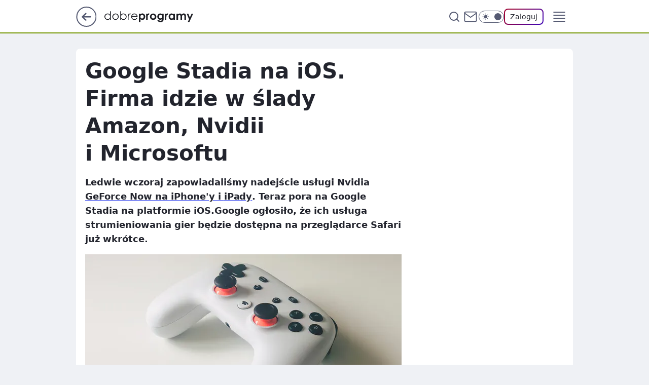

--- FILE ---
content_type: text/html
request_url: https://www.dobreprogramy.pl/google-stadia-na-ios-firma-idzie-w-slady-amazon-nvidii-i-microsoftu,6628686264678529a
body_size: 24009
content:
<!DOCTYPE html><html lang="pl"><head><meta charSet="utf-8"/><meta http-equiv="x-ua-compatible" content="ie=edge"/><title data-react-helmet="true">Google Stadia na iOS. Firma idzie w ślady Amazon, Nvidii i Microsoftu</title><link rel="canonical" href="https://www.dobreprogramy.pl/google-stadia-na-ios-firma-idzie-w-slady-amazon-nvidii-i-microsoftu,6628686264678529a" data-react-helmet="true"/><meta property="fb:app_id" content="1742181556037098"/><meta property="fb:pages" content="305335630685"/><meta property="og:site_name" content="dobreprogramy"/><meta property="og:locale" content="pl_PL"/><meta property="og:title" content="Google Stadia na iOS. Firma idzie w ślady Amazon, Nvidii i Microsoftu" data-react-helmet="true"/><meta property="og:description" content="Ledwie wczoraj zapowiadaliśmy nadejście usługi Nvidia GeForce Now na iPhone&#x27;y i iPady. Teraz pora na Google Stadia na p…" data-react-helmet="true"/><meta property="og:url" content="https://www.dobreprogramy.pl/google-stadia-na-ios-firma-idzie-w-slady-amazon-nvidii-i-microsoftu,6628686264678529a" data-react-helmet="true"/><meta name="twitter:card" content="summary_large_image" data-react-helmet="true"/><meta name="twitter:title" content="Google Stadia na iOS. Firma idzie w ślady Amazon, Nvidii i Microsoftu" data-react-helmet="true"/><meta name="twitter:description" content="Ledwie wczoraj zapowiadaliśmy nadejście usługi Nvidia GeForce Now na iPhone&#x27;y i iPady. Teraz pora na Google Stadia na p…" data-react-helmet="true"/><meta property="og:type" content="article" data-react-helmet="true"/><meta property="og:article:published_time" content="2020-11-20T10:40:00.000Z" data-react-helmet="true"/><meta property="og:article:author" content="Jakub Krawczyński" data-react-helmet="true"/><meta property="og:article:tag" content="gaming" data-react-helmet="true"/><meta property="og:article:tag" content="oprogramowanie" data-react-helmet="true"/><meta property="og:image" content="https://i.wpimg.pl/1200x630/img.dobreprogramy.pl/Images/News/100003/597871e7-37ff-459f-92a8-30dd1364b067.jpg" data-react-helmet="true"/><meta property="og:image:url" content="https://i.wpimg.pl/1200x630/img.dobreprogramy.pl/Images/News/100003/597871e7-37ff-459f-92a8-30dd1364b067.jpg" data-react-helmet="true"/><meta name="twitter:image" content="https://i.wpimg.pl/1200x630/img.dobreprogramy.pl/Images/News/100003/597871e7-37ff-459f-92a8-30dd1364b067.jpg" data-react-helmet="true"/><meta name="twitter:card" content="summary_large_image" data-react-helmet="true"/><meta name="robots" content="max-image-preview:large" data-react-helmet="true"/><meta name="twitter:site" content="@dobreprogramy"/><meta name="description" data-react-helmet="true" content="Ledwie wczoraj zapowiadaliśmy nadejście usługi Nvidia GeForce Now na iPhone&#x27;y i iPady. Teraz pora na Google Stadia na p…"/><meta name="title" data-react-helmet="true" content="Google Stadia na iOS. Firma idzie w ślady Amazon, Nvidii i Microsoftu"/><meta name="logo" content="https://www.dobreprogramy.pl/L2xvZ28uY1MZFCwBFw5uR1pMeB1UGitdVgY0VRoI"/><meta name="viewport" content="width=device-width, initial-scale=1"/><meta name="breakpoints" content="629, 1139, 1365"/><meta name="content-width" content="device-width, 630, 980, 1280"/><link rel="manifest" href="/site.webmanifest"/><meta name="mobile-web-app-capable" content="yes"/><meta name="apple-mobile-web-app-capable" content="yes"/><meta name="apple-mobile-web-app-status-bar-style" content="black-translucent"/><meta name="theme-color" content="var(--color-pea-500)"/><link rel="apple-touch-icon" href="/resources/icons/icon.png"/><link href="/assets/e943f0d/staticStyles.css" rel="preload" as="style"/><link href="/assets/e943f0d/defaultThemeStyles.css" rel="preload" as="style"/><link href="/assets/e943f0d/e8c5e49f.css" rel="preload" as="style"/><link href="/assets/e943f0d/207127ef.css" rel="preload" as="style"/><link href="/assets/e943f0d/19466a19.css" rel="preload" as="style"/><link href="https://www.dobreprogramy.pl/[base64]" rel="preload" as="script" crossorigin="anonymous"/><link href="https://www.wp.pl" rel="preconnect"/><link href="https://v.wpimg.pl" rel="preconnect"/><link href="https://www.googletagservices.com" rel="preconnect"/><link href="https://securepubads.g.doubleclick.net" rel="preconnect"/><link href="//connect.facebook.net" rel="dns-prefetch"/><link href="//cdn.pushpushgo.com" rel="dns-prefetch"/><link href="//ad.doubleclick.net" rel="dns-prefetch"/><link href="//pagead2.googlesyndication.com" rel="dns-prefetch"/><link href="//static.criteo.net" rel="dns-prefetch"/><link href="//fonts.googleapis.com" rel="dns-prefetch"/><link href="//fonts.gstatic.com" rel="dns-prefetch"/><link href="//c.amazon-adsystem.com" rel="dns-prefetch"/><link href="//bidder.criteo.com" rel="dns-prefetch"/><link href="//adx.adform.net" rel="dns-prefetch"/><link href="//fastlane.rubiconproject.com" rel="dns-prefetch"/><link href="//i.connectad.io" rel="dns-prefetch"/><link href="//hbopenbid.pubmatic.com" rel="dns-prefetch"/><link href="//htlb.casalemedia.com" rel="dns-prefetch"/><link href="//ib.adnxs.com" rel="dns-prefetch"/><link href="//ads.businessclick.com" rel="dns-prefetch"/><link href="//wirtualn-d.openx.net" rel="dns-prefetch"/><link href="//an.facebook.com" rel="dns-prefetch"/><link href="//a.teads.tv" rel="dns-prefetch"/><link href="//prebid-eu.creativecdn.com" rel="dns-prefetch"/><link rel="stylesheet" type="text/css" href="/assets/e943f0d/staticStyles.css"/><style id="inlineStyles">:root{--color-pea-50:#f5fbe1;--color-pea-100:#dbee9d;--color-pea-200:#8fbb01;--color-pea-300:#88ae04;--color-pea-400:#799e00;--color-pea-400-rgb:121, 158, 0;--color-pea-500:#729601;--color-pea-500-rgb:114, 150, 1;--color-pea-600:#6c8d00;--color-pea-700:#648300;--color-brand:var(--color-pea-500);--color-brand-rgb:var(--color-pea-500-rgb);--color-brand-lightened:#98c204;--color-brand-darkened:#759703;--color-brand-white:#f6fed7;--color-brand-link:var(--color-pea-500);--radius-brand:8px;}body.dark{--color-brand:var(--color-pea-400);--color-brand-rgb:var(--color-pea-400-rgb);--color-brand-link:var(--color-pea-200);}</style><link id="theme" rel="stylesheet" type="text/css" href="/assets/e943f0d/defaultThemeStyles.css"/><link rel="stylesheet" type="text/css" href="/assets/e943f0d/e8c5e49f.css"/><link rel="stylesheet" type="text/css" href="/assets/e943f0d/207127ef.css"/><link rel="stylesheet" type="text/css" href="/assets/e943f0d/19466a19.css"/><script src="https://www.dobreprogramy.pl/[base64]" crossorigin="anonymous"></script><script id="wpjslib-config">
          var screeningv2 = true;
          var WP = [];
          var wp_gaf_targeting = {"rv":"2","spin":"blvhtfve","rekids":"237755","prefly":"1","advSlots":"006","ctype":"article","cid":"6628686264678529","cview":"","cuct":"","ccategory":"","REKtagi":"gaming;oprogramowanie","tmt":"","ciab":"IAB19,IAB-v3-602,IAB-v3-683,IAB3-4,IAB9-30","phtml":"www.dobreprogramy.pl/google-stadia-na-ios-firma-idzie-w-slady-amazon-nvidii-i-microsoftu,6628686264678529a"};
          
          var rekid = '237755';
          var wp_sn = 'dobreprogramy';
          var wp_mobile = false;
          var wp_defer_vendors = 'siteReady';
          
          
          var wp_fb_id = null;
          var wp_push_notification_on = true;
          
          
          
          
  
  var wp_consent_color = 'var(--color-pea-500)'
  var wp_consent_logo = 'https://www.dobreprogramy.pl/logo.png'
  
  
  
  
          var wp_spa_config = {"platform":"desktop","payload":{"dot":{"ctype":"article","cplatform":"crisp","csystem":"ncr","cid":"6628686264678529","bunch":"Publication","cedtype":"news","cdate":"2020-11-20","ctags":"gaming,oprogramowanie","csource":"www.dobreprogramy.pl","cauthor":"Jakub Krawczyński","cpageno":1,"cpagemax":1,"ciab":"IAB19,IAB-v3-602,IAB-v3-683,IAB3-4,IAB9-30","ctlength":"1578","corigin":"","crepub":0,"cuct":"","href":"https://www.dobreprogramy.pl/google-stadia-na-ios-firma-idzie-w-slady-amazon-nvidii-i-microsoftu,6628686264678529a","canonical":"https://www.dobreprogramy.pl/google-stadia-na-ios-firma-idzie-w-slady-amazon-nvidii-i-microsoftu,6628686264678529a","darkmode":0}},"desktop":{"dot":{"base":"dobreprogramy","bunches":{"Home":"232275","Publication":"237755","Video":"237756","PublicationsListing":"237757","AppsIndex":"237763","AppsListing":"237763","App":"235655","AppPostDownload":"235662","AppThankYou":"235723","BlogsIndex":"237772","Blog":"237771","PublicationPremium":"240807","Gallery":"242492"}}},"mobile":{"dot":{"base":"dobreprogramy","bunches":{"Home":"234300","Publication":"237758","Video":"237759","PublicationsListing":"237760","AppsIndex":"237764","AppsListing":"237764","App":"235661","AppPostDownload":"235663","AppThankYou":"235663","BlogsIndex":"237774","Blog":"237773","PublicationPremium":"240808","Gallery":"242493"}}}};
          var TECH = true;
          
          wp_spa_config.payload.dot.layout = window.matchMedia('(min-width: 1366px)').matches ? 'wide' : 'narrow';
          window.matchMedia('(min-width: 1366px)').addEventListener('change', function(event) {
            wp_dot_addparams.layout = event.matches ? 'wide' : 'narrow';
          });
          
          var getPopoverAnchor = async () => document.querySelector('[data-role="onelogin-button"]');
          </script><meta name="gaf" content="blvhtfve"/><script id="gaf-fallback">!function(e,f){try{if(!document.cookie.match('(^|;)\s*WPdp=([^;]*)')||/google/i.test(window.navigator.userAgent))return;f.WP=f.WP||[];f.wp_pvid=f.wp_pvid||(function(){var output='';while(output.length<20){output+=Math.random().toString(16).substr(2);output=output.substr(0,20)}return output})(20);var abtest=function(){function e(t){return!(null==t)&&"object"==typeof t&&!Array.isArray(t)&&0<Object.keys(t).length}var t="",r=f.wp_abtest;return e(r)&&(t=Object.entries(r).map(([r,t])=>{if(e(t))return Object.entries(t).map(([t,e])=>r+"|"+t+"|"+e).join(";")}).join(";")),t}();var r,s,c=[["https://www","dobreprogramy","pl/[base64]"].join('.'),["pvid="+f.wp_pvid,(s=e.cookie.match(/(^|;)\s*PWA_adbd\s*=\s*([^;]+)/),"PWA_adbd="+(s?s.pop():"0")),location.search.substring(1),(r=e.referrer,r&&"PWAref="+encodeURIComponent(r.replace(/^https?:\/\//,""))),f.wp_sn&&"sn="+f.wp_sn, abtest&&"abtest="+encodeURIComponent(abtest)].filter(Boolean).join("&")].join("/?");e.write('<scr'+'ipt src="'+c+'"><\/scr'+'ipt>')}catch(_){console.error(_)}}(document,window);</script><script crossorigin="anonymous" src="https://www.dobreprogramy.pl/[base64]" id="wpjslib6" type="module" async=""></script><link rel="alternate" type="application/rss+xml" title="Aktualności" href="/rss/aktualnosci"/></head><body data-blocked-scroll="false" class=""><div data-container="true" id="root"><div class="bLvhyPNQ"><div class="bLvhzAMU"><div class="bLvhtfVk"></div></div><div><script>(function (querySelector, slotNumber, querySelectorAlternative, handleNativeAd, nativeAdComponentClass) {var WP = window.WP;var setNative;if (handleNativeAd) {if (nativeAdComponentClass) {setNative = handleNativeAd(nativeAdComponentClass);}else {setNative = handleNativeAd;}}else {setNative = function (data, onViewCallback) {if (!window.callbacksAf) {window.callbacksAf = {};}var slotData = {dataNative: data,onViewCallback: onViewCallback,};window.callbacksAf[slotNumber] = slotData;};}if (typeof querySelector !== 'undefined' && typeof WP !== 'undefined') {WP.push(function () {WP.gaf.registerSlot(slotNumber, querySelector, {setNative: setNative,alternativeSlot: querySelectorAlternative,});});}})('.bLvhtfVk', 6, '', null, '')</script></div></div><div class="bLvhyPNU"><div class="bLvhzAMY"><div class="bLvhtfVo"></div></div><div></div></div><div class="bLvhyPPv"><div class="bLvhzAOz"><div class="bLvhtfWP"></div></div><div><script>(function (querySelector, slotNumber, querySelectorAlternative, handleNativeAd, nativeAdComponentClass) {var WP = window.WP;var setNative;if (handleNativeAd) {if (nativeAdComponentClass) {setNative = handleNativeAd(nativeAdComponentClass);}else {setNative = handleNativeAd;}}else {setNative = function (data, onViewCallback) {if (!window.callbacksAf) {window.callbacksAf = {};}var slotData = {dataNative: data,onViewCallback: onViewCallback,};window.callbacksAf[slotNumber] = slotData;};}if (typeof querySelector !== 'undefined' && typeof WP !== 'undefined') {WP.push(function () {WP.gaf.registerSlot(slotNumber, querySelector, {setNative: setNative,alternativeSlot: querySelectorAlternative,});});}})('.bLvhtfWP', 89, '', null, '')</script></div></div><div class="blvhtfveh"></div><div class="Ra7"><header class="AFb1" data-st-area="header"><div class="AFb"><div class="CNb"><a href="https://www.wp.pl/?src01=20804" class="CNid cHJldmVudENC" data-st-area="goToSG" target="_blank" rel="noopener"><svg xmlns="http://www.w3.org/2000/svg" width="41" height="40" fill="none" class="CNih"><circle cx="20.447" cy="20" r="19" fill="transparent" stroke="currentColor" stroke-width="2"></circle><path fill="currentColor" d="m18.5 12.682-.166.133-6.855 6.472a1 1 0 0 0-.089.099l.117-.126q-.087.082-.155.175l-.103.167-.075.179q-.06.178-.06.374l.016.193.053.208.08.178.103.16.115.131 6.853 6.47a1.4 1.4 0 0 0 1.897 0 1.213 1.213 0 0 0 .141-1.634l-.14-.157-4.537-4.283H28.44c.741 0 1.342-.566 1.342-1.266 0-.635-.496-1.162-1.143-1.252l-.199-.014-12.744-.001 4.536-4.281c.472-.445.519-1.14.141-1.634l-.14-.158a1.4 1.4 0 0 0-1.55-.237z"></path></svg></a></div><div class="AFb3"><a href="/" class="ELmt cHJldmVudENC" title="dobreprogramy"><svg class="header__siteLogo AFb5"><use href="/resources/siteLogo.svg#root"></use></svg></a></div><ul class="CLib"><li class="D1lj"><div class="D1ll"><span class="G9ub G9t1 G9tv"><a href="/programy,windows" class="FPaz FPp- D1az ELmt cHJldmVudENC">Programy</a></span></div></li><li class="D1lj"><div class="D1ll"><span class="G9ub G9t1 G9tv"><a href="https://polygamia.pl/" class="FPaz FPp- D1az ELmt cHJldmVudENC" target="_blank" rel="noopener">Gry</a></span></div></li><li class="D1lj"><div class="D1ll"><span class="G9ub G9t1 G9tv"><a href="https://forum.dobreprogramy.pl/" class="FPaz FPp- D1az ELmt cHJldmVudENC" target="_blank" rel="noopener">Forum</a></span></div></li><li class="D1lj"><div class="D1ll"><span class="G9ub G9t1 G9tv"><a href="oprogramowanie,temat,6025192534766209" class="FPaz FPp- D1az ELmt cHJldmVudENC">Newsy</a></span></div></li><li class="D1lj"><div class="D1ll"><span class="G9ub G9t1 G9tv"><a href="/dostales-dziwny-sms-lub-telefon-daj-nam-znac-ostrzezemy-innych,6859066034784928a" class="FPaz FPp9 FPp- D1az ELmt cHJldmVudENC">Zgłoś oszustwo</a></span></div></li><li class="D1lj"><div class="D1ll"><span class="G9ub G9t1 G9tv"><a href="https://cyfrowibezpieczni.wp.pl/" class="FPaz FPp- D1az ELmt cHJldmVudENC" target="_blank" rel="noopener">Cyfrowi Bezpieczni</a></span></div></li></ul><div class="CHh1"><div class="CHh3"><div class="ARc7 ARc3"><div class="ARc9"><div class="ARc-"><input type="text" class="ARdb" placeholder="Szukaj w dobreprogramy" value=""/><button type="button" class="HBb HBmt ARdf" aria-label="Szukaj"><svg xmlns="http://www.w3.org/2000/svg" fill="none" stroke="currentColor" stroke-linecap="round" stroke-linejoin="round" stroke-width="2" viewBox="0 0 24 24" class="ARa9"><circle cx="11" cy="11" r="8"></circle><path d="m21 21-4.35-4.35"></path></svg></button></div></div></div></div><a href="https://poczta.wp.pl/login/login.html" class="cHJldmVudENC"><svg xmlns="http://www.w3.org/2000/svg" fill="none" viewBox="0 0 32 32" class="CHa9"><path stroke="currentColor" stroke-linecap="round" stroke-linejoin="round" stroke-width="1.8" d="M6.66 6.66h18.68a2.34 2.34 0 0 1 2.335 2.334v14.012a2.34 2.34 0 0 1-2.335 2.335H6.66a2.34 2.34 0 0 1-2.335-2.335V8.994A2.34 2.34 0 0 1 6.66 6.66"></path><path stroke="currentColor" stroke-linecap="round" stroke-linejoin="round" stroke-width="1.8" d="M27.676 8.994 16 17.168 4.324 8.994"></path></svg></a><div class="CHcf"><div><input type="checkbox" class="AHcj" id="darkModeCheckbox"/><label class="AHbn" for="darkModeCheckbox"><div class="AHcl"><svg xmlns="http://www.w3.org/2000/svg" fill="currentColor" viewBox="0 0 16 16" class="AHcn AHcp"><path d="M15.293 11.293A8 8 0 0 1 4.707.707a8.001 8.001 0 1 0 10.586 10.586"></path></svg><svg xmlns="http://www.w3.org/2000/svg" fill="currentColor" viewBox="0 0 30 30" class="AHcn"><path d="M14.984.986A1 1 0 0 0 14 2v3a1 1 0 1 0 2 0V2A1 1 0 0 0 14.984.986M5.797 4.8a1 1 0 0 0-.695 1.717l2.12 2.12a1 1 0 1 0 1.415-1.413L6.516 5.102a1 1 0 0 0-.72-.303m18.375 0a1 1 0 0 0-.688.303l-2.12 2.12a1 1 0 1 0 1.413 1.415l2.121-2.121a1 1 0 0 0-.726-1.717M15 8a7 7 0 0 0-7 7 7 7 0 0 0 7 7 7 7 0 0 0 7-7 7 7 0 0 0-7-7M2 14a1 1 0 1 0 0 2h3a1 1 0 1 0 0-2zm23 0a1 1 0 1 0 0 2h3a1 1 0 1 0 0-2zM7.91 21.06a1 1 0 0 0-.687.303l-2.121 2.121a1 1 0 1 0 1.414 1.414l2.12-2.12a1 1 0 0 0-.726-1.717m14.15 0a1 1 0 0 0-.697 1.717l2.121 2.121a1 1 0 1 0 1.414-1.414l-2.12-2.12a1 1 0 0 0-.717-.303m-7.076 2.926A1 1 0 0 0 14 25v3a1 1 0 1 0 2 0v-3a1 1 0 0 0-1.016-1.014"></path></svg></div><div class="AHct"></div></label></div></div><div class="I5br"><button type="button" class="HBb HBmt ENe1" aria-label="Zaloguj się" data-role="onelogin-button"><span class="G9vf ENmx G9t1">Zaloguj</span></button><div class="I5bp"></div></div></div><div class="AFb-"><div role="button" tabindex="0" aria-label="Menu" class="ABbt"><svg xmlns="http://www.w3.org/2000/svg" fill="none" viewBox="0 0 32 32"><path stroke="currentColor" stroke-linecap="round" stroke-linejoin="round" stroke-width="1.8" d="M5 19h22M5 13h22M5 7h22M5 25h22"></path></svg></div><div class="CPil"><aside class="CPit"><div class="CPiv"><div class="ARc7 ARc5"><div class="ARc9"><div class="ARc-"><input type="text" class="ARdb" placeholder="Szukaj w dobreprogramy" value=""/><div class="ARdf"><svg xmlns="http://www.w3.org/2000/svg" fill="none" stroke="currentColor" stroke-linecap="round" stroke-linejoin="round" stroke-width="2" viewBox="0 0 24 24" class="ARa9"><circle cx="11" cy="11" r="8"></circle><path d="m21 21-4.35-4.35"></path></svg></div></div></div></div><nav class="CPip"><ul class="D5ib"><li class="D5lt"><span class="D5ll"><div class="D5lr"><a href="/programy,windows" class="FPaz D5az ELmt cHJldmVudENC">Programy</a></div></span></li><li class="D5lt"><span class="D5ll"><div class="D5lr"><a href="https://polygamia.pl/" class="FPaz D5az ELmt cHJldmVudENC" target="_blank" rel="noopener">Gry</a></div></span></li><li class="D5lt"><span class="D5ll"><div class="D5lr"><a href="https://forum.dobreprogramy.pl/" class="FPaz D5az ELmt cHJldmVudENC" target="_blank" rel="noopener">Forum</a></div></span></li><li class="D5lt"><span class="D5ll"><div class="D5lr"><a href="oprogramowanie,temat,6025192534766209" class="FPaz D5az ELmt cHJldmVudENC">Newsy</a></div></span></li><li class="D5lt"><span class="D5ll"><div class="D5lr"><a href="/dostales-dziwny-sms-lub-telefon-daj-nam-znac-ostrzezemy-innych,6859066034784928a" class="FPaz FPp9 D5az ELmt cHJldmVudENC">Zgłoś oszustwo</a></div></span></li><li class="D5lt"><span class="D5ll"><div class="D5lr"><a href="https://cyfrowibezpieczni.wp.pl/" class="FPaz D5az ELmt cHJldmVudENC" target="_blank" rel="noopener">Cyfrowi Bezpieczni</a></div></span></li></ul></nav></div></aside></div></div></div><div id="loading-bar" class="CJh5"></div></header></div><div class="bLvhwIQB"></div><div class="Ra3"><div class="Lal"><div><div class="bLvhvXRx"></div></div></div></div><div class="bLvhwIQE"></div><main class="BVa1 wpp-floating"><article id="main-content" data-st-area="article-article"><div class="HNpr"><!--$--><div class="HNwt A7d3"><div><div class="G5gp"><h1 class="G5b1">Google Stadia na iOS. Firma idzie w ślady Amazon, Nvidii i Microsoftu</h1><div class="WPhd READABLE_BY_TTS_CLASS"><p>Ledwie wczoraj zapowiadaliśmy nadejście usługi Nvidia <a href="https://www.dobreprogramy.pl/Nvidia-GeForce-Now-juz-na-iOS.-Oto-jak-Zieloni-obeszli-Apple,News,111941.html">GeForce Now na iPhone'y i <span data-last-word>iPady</span></a>. Teraz pora na Google Stadia na platformie iOS.Google ogłosiło, że ich usługa strumieniowania gier będzie dostępna na przeglądarce Safari już wkrótce.</p></div></div></div><div class="G5gr"><div class="Bd"><div class="Bb EZnf"><picture><source media="(max-width: 629px)" srcSet="https://v.wpimg.pl/YjA2Ny5qdgsgUDhKGgp7HmMIbBBcU3VINBB0WxpHa1M5AXtNGhg0DW9WIRtHFCkYLlU8GFgIdxotHQcUVBY8GW58Kw5GXmhacQJ-ShpEYF15BX8cAlxqXSdUY00ASD9HeAAvQRhCaQ4lA31PARNpXHYcJAlSUyQ"/><source media="(min-width: 630px) and (max-width: 1139px)" srcSet="https://v.wpimg.pl/YjA2Ny5qdgsgUDhKGgp7HmMIbBBcU3VINBB0WxpHaVI5AXpLGhg0DW9WIRtHFCkYLlU8GFgIdxotHQcUVBY8GW58Kw5GXmhacQJ-ShpEYF15BX8cAlxqXSdUY00ASD9HeAAvQRhCaQ4lA31PARNpXHYcJAlSUyQ"/><source media="(min-width: 1140px) and (max-width: 1365px)" srcSet="https://v.wpimg.pl/YjA2Ny5qdgsgUDhKGgp7HmMIbBBcU3VINBB0WxpHa145AXtIGhg0DW9WIRtHFCkYLlU8GFgIdxotHQcUVBY8GW58Kw5GXmhacQJ-ShpEYF15BX8cAlxqXSdUY00ASD9HeAAvQRhCaQ4lA31PARNpXHYcJAlSUyQ"/><source media="(min-width: 1366px)" srcSet="https://v.wpimg.pl/YjA2Ny5qdgsgUDhKGgp7HmMIbBBcU3VINBB0WxpIalI5B3xBGhg0DW9WIRtHFCkYLlU8GFgIdxotHQcUVBY8GW58Kw5GXmhacQJ-ShpEYF15BX8cAlxqXSdUY00ASD9HeAAvQRhCaQ4lA31PARNpXHYcJAlSUyQ"/><img src="https://v.wpimg.pl/NGIwNjcuYSYoFThZTA5sM2tNbAMKV2JlPFV0SExEfH95D2EDDhJgIyYVPA8TByEgOxYjE00FImgAGi8NBgZhCSwAPUVSRX53eURhX1pCdnB4EnlHUEIoIWRDe1MFWHd1KE9jWVMRKnZ6QXoIU0N5aSMHKUge" alt="fot. Cristiano Pinto/Unsplash" loading="eager" class="PTap J5ix"/></picture></div></div><span class="G9vf G5mp G9t1">fot. Cristiano Pinto/Unsplash</span></div><footer class="G3a1"><div class="O7a1"><div class="O7wb"><svg xmlns="http://www.w3.org/2000/svg" fill="none" stroke="currentColor" viewBox="0 0 46 46" class="HRap HRw7"><circle cx="23" cy="23" r="22.5" stroke="none"></circle><path stroke-linecap="round" stroke-width="2" d="M13 32v-2a5 5 0 0 1 5-5h10a5 5 0 0 1 5 5v2m-5-16a5 5 0 1 1-10 0 5 5 0 0 1 10 0Z"></path></svg></div><div><span class="G9vd G9t1 G9tx"><a href="/jakub-krawczynski,autor,6474615418025601" class="O7ah3 ELmt cHJldmVudENC" title="Jakub Krawczyński">Jakub Krawczyński</a></span></div><p class="G9vf OZanv G9t1"><time dateTime="2020-11-20T10:40:00.000Z">20 listopada 2020, 11:40</time></p></div><div class="G3nv"><div class="Xd"><button class="HBv7 HBb ITzl ITzr" type="button" aria-label="Zapisz na później"><div class="HBa9 HBvv"><svg xmlns="http://www.w3.org/2000/svg" fill="none" stroke="currentColor" viewBox="0 0 16 16" class="BNa9"><path stroke-linecap="round" stroke-linejoin="round" d="M12.667 14 8 10.667 3.333 14V3.333A1.333 1.333 0 0 1 4.667 2h6.666a1.333 1.333 0 0 1 1.334 1.333z"></path></svg></div><div><div class="HBbn">ZAPISZ</div></div></button></div><div class="I5br"><button class="HBv7 HBb ITzl ITzr" type="button" aria-label="UDOSTĘPNIJ"><div class="HBa9 HBvv"><svg xmlns="http://www.w3.org/2000/svg" fill="none" stroke="currentColor" viewBox="0 0 16 16"><path stroke-linecap="round" stroke-linejoin="round" d="M12 5.333a2 2 0 1 0 0-4 2 2 0 0 0 0 4M4 10a2 2 0 1 0 0-4 2 2 0 0 0 0 4m8 4.667a2 2 0 1 0 0-4 2 2 0 0 0 0 4m-6.273-5.66 4.553 2.653m-.007-7.32L5.727 6.993"></path></svg></div><div><div class="HBbn">UDOSTĘPNIJ</div></div></button><div class="I5bp"></div></div><button class="HBv7 HBb ITzl ITzr" type="button" aria-label="Liczba komentarzy" title="Przejdź do komentarzy"><div class="HBa9 HBvv"><svg xmlns="http://www.w3.org/2000/svg" fill="none" stroke="currentColor" viewBox="0 0 14 14"><path stroke-linecap="round" stroke-linejoin="round" d="M13 6.667a5.6 5.6 0 0 1-.6 2.533 5.67 5.67 0 0 1-5.067 3.133 5.6 5.6 0 0 1-2.533-.6L1 13l1.267-3.8a5.6 5.6 0 0 1-.6-2.533A5.67 5.67 0 0 1 4.8 1.6 5.6 5.6 0 0 1 7.333 1h.334A5.653 5.653 0 0 1 13 6.333z"></path></svg></div><div><div class="HBbn">6</div></div></button></div></footer></div><div class="HNd5 A7d5"><style>.bLvhyePV{
    min-height: inherit;
    height: inherit;
    position: inherit;
    display: inherit;
    flex: 0 0 100%;
  }</style><div class="bLvhtQVx DFkl Fh Fl Fj"><div><script>(function (slotNumber, querySelector, optionsRaw) {
    var WP = window.WP;
    var options = optionsRaw && JSON.parse(optionsRaw);
    WP.push(function () {
        WP.gaf.registerPlaceholder(slotNumber, querySelector, options);
    });
}(67, '.bLvhtQVx' , '{"fixed":true,"sticky":false,"durable":true}'))</script></div><div class="bLvhyePV"><style>.bLvhyPOZ, .bLvhzAOd {
    min-height: inherit;
    height: inherit;
    position: inherit;
    display: inherit;
    flex: 0 0 100%;
  }</style><div class="bLvhyPOZ"><div class="bLvhzAOd"><div class="bLvhtfWt"></div></div><div><script>(function (querySelector, slotNumber, querySelectorAlternative, handleNativeAd, nativeAdComponentClass) {var WP = window.WP;var setNative;if (handleNativeAd) {if (nativeAdComponentClass) {setNative = handleNativeAd(nativeAdComponentClass);}else {setNative = handleNativeAd;}}else {setNative = function (data, onViewCallback) {if (!window.callbacksAf) {window.callbacksAf = {};}var slotData = {dataNative: data,onViewCallback: onViewCallback,};window.callbacksAf[slotNumber] = slotData;};}if (typeof querySelector !== 'undefined' && typeof WP !== 'undefined') {WP.push(function () {WP.gaf.registerSlot(slotNumber, querySelector, {setNative: setNative,alternativeSlot: querySelectorAlternative,});});}})('.bLvhtfWt', 67, '', null, '')</script></div></div></div></div><style>.bLvhyePq{
    min-height: inherit;
    height: inherit;
    position: inherit;
    display: inherit;
    flex: 0 0 100%;
  }</style><div class="bLvhtQUS Fh Fx Fj"><div><script>(function (slotNumber, querySelector, optionsRaw) {
    var WP = window.WP;
    var options = optionsRaw && JSON.parse(optionsRaw);
    WP.push(function () {
        WP.gaf.registerPlaceholder(slotNumber, querySelector, options);
    });
}(36, '.bLvhtQUS' , '{"fixed":true,"sticky":true,"durable":false,"top":90}'))</script></div><div class="bLvhyePq"><style>.bLvhyPOu, .bLvhzANy {
    min-height: inherit;
    height: inherit;
    position: inherit;
    display: inherit;
    flex: 0 0 100%;
  }</style><div class="bLvhyPOu"><div class="bLvhzANy"><div class="bLvhtfVO"></div></div><div><script>(function (querySelector, slotNumber, querySelectorAlternative, handleNativeAd, nativeAdComponentClass) {var WP = window.WP;var setNative;if (handleNativeAd) {if (nativeAdComponentClass) {setNative = handleNativeAd(nativeAdComponentClass);}else {setNative = handleNativeAd;}}else {setNative = function (data, onViewCallback) {if (!window.callbacksAf) {window.callbacksAf = {};}var slotData = {dataNative: data,onViewCallback: onViewCallback,};window.callbacksAf[slotNumber] = slotData;};}if (typeof querySelector !== 'undefined' && typeof WP !== 'undefined') {WP.push(function () {WP.gaf.registerSlot(slotNumber, querySelector, {setNative: setNative,alternativeSlot: querySelectorAlternative,});});}})('.bLvhtfVO', 36, '', null, '')</script></div></div></div></div></div><!--/$--><div class="HNwr BBdz"><style>.bLvhyePh{
    min-height: inherit;
    height: inherit;
    position: inherit;
    display: inherit;
    flex: 0 0 100%;
  }</style><div class="bLvhtQUJ Fh Fx Fj"><div><script>(function (slotNumber, querySelector, optionsRaw) {
    var WP = window.WP;
    var options = optionsRaw && JSON.parse(optionsRaw);
    WP.push(function () {
        WP.gaf.registerPlaceholder(slotNumber, querySelector, options);
    });
}(27, '.bLvhtQUJ' , '{"fixed":true,"sticky":true,"durable":false,"top":90}'))</script></div><div class="bLvhyePh"><style>.bLvhyPOl, .bLvhzANp {
    min-height: inherit;
    height: inherit;
    position: inherit;
    display: inherit;
    flex: 0 0 100%;
  }</style><div class="bLvhyPOl"><div class="bLvhzANp"><div class="bLvhtfVF"></div></div><div><script>(function (querySelector, slotNumber, querySelectorAlternative, handleNativeAd, nativeAdComponentClass) {var WP = window.WP;var setNative;if (handleNativeAd) {if (nativeAdComponentClass) {setNative = handleNativeAd(nativeAdComponentClass);}else {setNative = handleNativeAd;}}else {setNative = function (data, onViewCallback) {if (!window.callbacksAf) {window.callbacksAf = {};}var slotData = {dataNative: data,onViewCallback: onViewCallback,};window.callbacksAf[slotNumber] = slotData;};}if (typeof querySelector !== 'undefined' && typeof WP !== 'undefined') {WP.push(function () {WP.gaf.registerSlot(slotNumber, querySelector, {setNative: setNative,alternativeSlot: querySelectorAlternative,});});}})('.bLvhtfVF', 27, '', null, '')</script></div></div></div></div></div><div class="A-ef"><style>.bLvhyeOJ{
    min-height: inherit;
    height: inherit;
    position: inherit;
    display: inherit;
    flex: 0 0 100%;
  }</style><div class="bLvhtQUl A-eh Fh Ft"><div><script>(function (slotNumber, querySelector, optionsRaw) {
    var WP = window.WP;
    var options = optionsRaw && JSON.parse(optionsRaw);
    WP.push(function () {
        WP.gaf.registerPlaceholder(slotNumber, querySelector, options);
    });
}(3, '.bLvhtQUl' , '{"fixed":true,"sticky":false,"durable":false}'))</script></div><img class="bLvhuBTp" src="https://v.wpimg.pl/ZXJfd3AudTkrBBIAbg54LGhcRlAxHQUrPgJGH2MAeGJoSQ1eIBI_K2UHAEVuBTY5KQMMXC0RPyoVERQdMgM9ejc"/><div class="bLvhyeOJ"><style>.bLvhyPNN, .bLvhzAMR {
    min-height: inherit;
    height: inherit;
    position: inherit;
    display: inherit;
    flex: 0 0 100%;
  }</style><div class="bLvhyPNN"><div class="bLvhzAMR"><div class="bLvhtfVh"></div></div><div><script>(function (querySelector, slotNumber, querySelectorAlternative, handleNativeAd, nativeAdComponentClass) {var WP = window.WP;var setNative;if (handleNativeAd) {if (nativeAdComponentClass) {setNative = handleNativeAd(nativeAdComponentClass);}else {setNative = handleNativeAd;}}else {setNative = function (data, onViewCallback) {if (!window.callbacksAf) {window.callbacksAf = {};}var slotData = {dataNative: data,onViewCallback: onViewCallback,};window.callbacksAf[slotNumber] = slotData;};}if (typeof querySelector !== 'undefined' && typeof WP !== 'undefined') {WP.push(function () {WP.gaf.registerSlot(slotNumber, querySelector, {setNative: setNative,alternativeSlot: querySelectorAlternative,});});}})('.bLvhtfVh', 3, '.bLvhvXRx', null, '')</script></div></div></div></div></div><!--$--><div class="HNv-"><div class="WPhd READABLE_BY_TTS_CLASS"><p>Tym samym wszyscy najważniejsi gracze na rynku streamingu gier skorzystali z tej samej furtki, jaką zostawiło im Apple.</p></div><h2 class="TJr3 x-tts" id="target-title-350311644313963924">Google i cała branża stosuje ten sam trik na iOS</h2><div class="WPhd READABLE_BY_TTS_CLASS"><p>Gigant z Cupertino dopuszcza granie w chmurze na iOS jedynie w przypadku usług uruchamianych z poziomu przeglądarki Safari. <a href="https://www.dobreprogramy.pl/Apple-zazdrosci-sukcesu-innym.-Nie-pozwoli-xCloud-ani-Stadia-zaistniec-na-iOS,News,109450.html">Nie można natomiast <span data-last-word>skorzystać</span></a> z dedykowanych aplikacji z poziomu sklepu App Store.</p></div><div class="UJb UJaw9" style="min-height:320px;height:320px"><div class="OPamv UJpt" style="height:320px;margin-bottom:0"></div><div class="UJaj3 UJaw-"></div></div><style>.bLvhyeOL{
    min-height: inherit;
    height: inherit;
    position: inherit;
    display: inherit;
    flex: 0 0 100%;
  }</style><div class="bLvhtQUn OHamn Fh Fp"><div><script>(function (slotNumber, querySelector, optionsRaw) {
    var WP = window.WP;
    var options = optionsRaw && JSON.parse(optionsRaw);
    WP.push(function () {
        WP.gaf.registerPlaceholder(slotNumber, querySelector, options);
    });
}(5, '.bLvhtQUn' , '{"fixed":false,"sticky":false,"durable":false}'))</script></div><img class="bLvhuBTr" src="https://v.wpimg.pl/ZXJfd3AudTkrBBIAbg54LGhcRlAxHQUrPgJGH2MAeGJoSQ1eIBI_K2UHAEVuBTY5KQMMXC0RPyoVERQdMgM9ejc"/><div class="bLvhyeOL"><style>.bLvhyPNP, .bLvhzAMT {
    min-height: inherit;
    height: inherit;
    position: inherit;
    display: inherit;
    flex: 0 0 100%;
  }</style><div class="bLvhyPNP"><div class="bLvhzAMT"><div class="bLvhtfVj"></div></div><div><script>(function (querySelector, slotNumber, querySelectorAlternative, handleNativeAd, nativeAdComponentClass) {var WP = window.WP;var setNative;if (handleNativeAd) {if (nativeAdComponentClass) {setNative = handleNativeAd(nativeAdComponentClass);}else {setNative = handleNativeAd;}}else {setNative = function (data, onViewCallback) {if (!window.callbacksAf) {window.callbacksAf = {};}var slotData = {dataNative: data,onViewCallback: onViewCallback,};window.callbacksAf[slotNumber] = slotData;};}if (typeof querySelector !== 'undefined' && typeof WP !== 'undefined') {WP.push(function () {WP.gaf.registerSlot(slotNumber, querySelector, {setNative: setNative,alternativeSlot: querySelectorAlternative,});});}})('.bLvhtfVj', 5, '', null, '')</script></div></div></div></div><div class="WPhd READABLE_BY_TTS_CLASS"><p>Tak już jest na będącej w fazie testów beta <a href="https://www.dobreprogramy.pl/Amazon-Luna.-Nowa-usluga-strumieniowania-gier-moze-zmartwic-Microsoft-i-Google,News,111239.html"> Amazon <span data-last-word>Luna</span></a>, a od 18 listopada 2020 r. także <a href="https://www.dobreprogramy.pl/Nvidia-GeForce-Now-juz-na-iOS.-Oto-jak-Zieloni-obeszli-Apple,News,111941.html">na GeForce <span data-last-word>Now</span> </a>.Google planuje jednak wyprzedzić Microsoft i uruchomić testy beta Stadii na iOS w ciągu najbliższych tygodni. Rywal z Redmond <a href="https://www.dobreprogramy.pl/xCloud-na-iOS.-Microsoft-wymyslil-jak-obejsc-ograniczenia-Apple,News,111442.html">miał to <span data-last-word>zrobić</span></a> dopiero na początku 2021 roku wraz z udostępnieniem usługi także na PC.</p></div><h2 class="TJr3 x-tts" id="target-title-350311644314160532">Google Stadia: pierwsze darmowe gry już są</h2><div class="WPhd READABLE_BY_TTS_CLASS"><p>Warto przy okazji Stadii odnotować, że Google zaczęło udostępniać darmowe gry, które nie wymagają żadnego abonamentu. Pierwszą z nich jest &quot;Destiny 2&quot;.</p></div><div class="WPhd READABLE_BY_TTS_CLASS"><p>W tym momencie, kiedy od premiery usługi minął rok (nadal czekamy na Polskę), dostępnych jest ponad 80 tytułów, a Google wprowadziło ponad 100 poprawek do platformy.</p></div><div class="WPhd READABLE_BY_TTS_CLASS"><p>Google chce zachęcić konsumentów do korzystania ze Stadii dorzucając do &quot;Cyberpunka 2077&quot; w przedsprzedaży zestaw Stadia Premiere Edition, czyli kontroler Stadia oraz przystawkę Chromecast Ultra do telewizora.</p></div><style>.bLvhyeOR{
    min-height: inherit;
    height: inherit;
    position: inherit;
    display: inherit;
    flex: 0 0 100%;
  }</style><div class="bLvhtQUt OHamn Fh Fp"><div><script>(function (slotNumber, querySelector, optionsRaw) {
    var WP = window.WP;
    var options = optionsRaw && JSON.parse(optionsRaw);
    WP.push(function () {
        WP.gaf.registerPlaceholder(slotNumber, querySelector, options);
    });
}(11, '.bLvhtQUt' , '{"fixed":false,"sticky":false,"durable":false}'))</script></div><img class="bLvhuBTx" src="https://v.wpimg.pl/ZXJfd3AudTkrBBIAbg54LGhcRlAxHQUrPgJGH2MAeGJoSQ1eIBI_K2UHAEVuBTY5KQMMXC0RPyoVERQdMgM9ejc"/><div class="bLvhyeOR"><style>.bLvhyPNV, .bLvhzAMZ {
    min-height: inherit;
    height: inherit;
    position: inherit;
    display: inherit;
    flex: 0 0 100%;
  }</style><div class="bLvhyPNV"><div class="bLvhzAMZ"><div class="bLvhtfVp"></div></div><div><script>(function (querySelector, slotNumber, querySelectorAlternative, handleNativeAd, nativeAdComponentClass) {var WP = window.WP;var setNative;if (handleNativeAd) {if (nativeAdComponentClass) {setNative = handleNativeAd(nativeAdComponentClass);}else {setNative = handleNativeAd;}}else {setNative = function (data, onViewCallback) {if (!window.callbacksAf) {window.callbacksAf = {};}var slotData = {dataNative: data,onViewCallback: onViewCallback,};window.callbacksAf[slotNumber] = slotData;};}if (typeof querySelector !== 'undefined' && typeof WP !== 'undefined') {WP.push(function () {WP.gaf.registerSlot(slotNumber, querySelector, {setNative: setNative,alternativeSlot: querySelectorAlternative,});});}})('.bLvhtfVp', 11, '', null, '')</script></div></div></div></div><div class="WPhd READABLE_BY_TTS_CLASS"><p>Trudno powiedzieć, czy Google poradzi sobie z konkurencją, ale jakieś kroki podejmuje. Szkoda tylko, że firma do tej pory traktowała Polskę po macoszemu.</p></div></div><div class="HNd5"><div class="BBej"><div class="KDej"><div class="KDi1"><h3 class="KDb1">Programy</h3><div class="I5br"><button type="button" tabindex="0" class="JVacn">Aktualizacje<div class="JVqn"><svg xmlns="http://www.w3.org/2000/svg" width="24" height="24" fill="currentColor" viewBox="0 0 24 14.133"><path d="M12 9.359 3.021.38a1.32 1.32 0 0 0-1.854 0l-.777.781a1.43 1.43 0 0 0-.39.927 1.55 1.55 0 0 0 .39.976l10.687 10.687a1.32 1.32 0 0 0 1.854 0L23.618 3.064a1.32 1.32 0 0 0 0-1.854l-.781-.781a1.27 1.27 0 0 0-1.854 0Z"></path></svg></div></button><div class="I5bp"></div></div></div><div class="OLamp KDpt"><div class="OPamv"></div><div class="OPamv"></div><div class="OPamv"></div><div class="OPamv"></div></div><span class="G9ud KDlb G9t1 G9tv"><a href="/programy,windows,aktualizacje" class="KDi7 ELmt cHJldmVudENC">Zobacz więcej <svg xmlns="http://www.w3.org/2000/svg" fill="currentColor" viewBox="0 0 14 24" class="KDbd"><path d="M9.48 11.648a.5.5 0 0 1 0 .704L.7 21.195a1 1 0 0 0 0 1.41l.676.68a1 1 0 0 0 1.419 0L13.3 12.705a1 1 0 0 0 0-1.41L2.795.715a1 1 0 0 0-1.42 0l-.675.68a1 1 0 0 0 0 1.41z"></path></svg></a></span></div></div><div class="Hb"><div class="Hab"><style>.bLvhyePr{
    min-height: inherit;
    height: inherit;
    position: inherit;
    display: inherit;
    flex: 0 0 100%;
  }</style><div class="bLvhtQUT Had Fh Fx Fj"><div><script>(function (slotNumber, querySelector, optionsRaw) {
    var WP = window.WP;
    var options = optionsRaw && JSON.parse(optionsRaw);
    WP.push(function () {
        WP.gaf.registerPlaceholder(slotNumber, querySelector, options);
    });
}(37, '.bLvhtQUT' , '{"fixed":true,"sticky":true,"durable":false,"top":90}'))</script></div><div class="bLvhyePr"><style>.bLvhyPOv, .bLvhzANz {
    min-height: inherit;
    height: inherit;
    position: inherit;
    display: inherit;
    flex: 0 0 100%;
  }</style><div class="bLvhyPOv"><div class="bLvhzANz"><div class="bLvhtfVP"></div></div><div><script>(function (querySelector, slotNumber, querySelectorAlternative, handleNativeAd, nativeAdComponentClass) {var WP = window.WP;var setNative;if (handleNativeAd) {if (nativeAdComponentClass) {setNative = handleNativeAd(nativeAdComponentClass);}else {setNative = handleNativeAd;}}else {setNative = function (data, onViewCallback) {if (!window.callbacksAf) {window.callbacksAf = {};}var slotData = {dataNative: data,onViewCallback: onViewCallback,};window.callbacksAf[slotNumber] = slotData;};}if (typeof querySelector !== 'undefined' && typeof WP !== 'undefined') {WP.push(function () {WP.gaf.registerSlot(slotNumber, querySelector, {setNative: setNative,alternativeSlot: querySelectorAlternative,});});}})('.bLvhtfVP', 37, '', null, '')</script></div></div></div></div></div></div></div><!--/$--></div><span></span></article><!--$--><div class="EXb"><div class="HNpr"><div class="HNv- EXhd"><div class="BPe-"><span class="G9ub BPfb G9t1">Źródło artykułu<!-- -->:</span><a href="https://www.dobreprogramy.pl" class="BPfd cHJldmVudENC">www.dobreprogramy.pl</a></div><div class="FRqd"><div class="IFyj" data-st-area="article-tags"><a href="/gaming,temat,6034798702687361" class="ELmt cHJldmVudENC" title="gaming"><span class="H9x7">gaming</span></a><a href="/oprogramowanie,temat,6025192534766209" class="ELmt cHJldmVudENC" title="oprogramowanie"><span class="H9x7">oprogramowanie</span></a></div><button class="HBv7 HBb ITzl ITzr" type="button" aria-label="Liczba komentarzy" title="Przejdź do komentarzy"><div class="HBa9 HBvv"><svg xmlns="http://www.w3.org/2000/svg" fill="none" stroke="currentColor" viewBox="0 0 14 14"><path stroke-linecap="round" stroke-linejoin="round" d="M13 6.667a5.6 5.6 0 0 1-.6 2.533 5.67 5.67 0 0 1-5.067 3.133 5.6 5.6 0 0 1-2.533-.6L1 13l1.267-3.8a5.6 5.6 0 0 1-.6-2.533A5.67 5.67 0 0 1 4.8 1.6 5.6 5.6 0 0 1 7.333 1h.334A5.653 5.653 0 0 1 13 6.333z"></path></svg></div><div><div class="HBbn">6</div></div></button></div></div></div><style>.bLvhyeOV{
    min-height: inherit;
    height: inherit;
    position: inherit;
    display: inherit;
    flex: 0 0 100%;
  }</style><div class="bLvhtQUx DFkj Fh Ft"><div><script>(function (slotNumber, querySelector, optionsRaw) {
    var WP = window.WP;
    var options = optionsRaw && JSON.parse(optionsRaw);
    WP.push(function () {
        WP.gaf.registerPlaceholder(slotNumber, querySelector, options);
    });
}(15, '.bLvhtQUx' , '{"fixed":true,"sticky":false,"durable":false}'))</script></div><img class="bLvhuBTB" src="https://v.wpimg.pl/ZXJfd3AudTkrBBIAbg54LGhcRlAxHQUrPgJGH2MAeGJoSQ1eIBI_K2UHAEVuBTY5KQMMXC0RPyoVERQdMgM9ejc"/><div class="bLvhyeOV"><style>.bLvhyPNZ, .bLvhzANd {
    min-height: inherit;
    height: inherit;
    position: inherit;
    display: inherit;
    flex: 0 0 100%;
  }</style><div class="bLvhyPNZ"><div class="bLvhzANd"><div class="bLvhtfVt"></div></div><div><script>(function (querySelector, slotNumber, querySelectorAlternative, handleNativeAd, nativeAdComponentClass) {var WP = window.WP;var setNative;if (handleNativeAd) {if (nativeAdComponentClass) {setNative = handleNativeAd(nativeAdComponentClass);}else {setNative = handleNativeAd;}}else {setNative = function (data, onViewCallback) {if (!window.callbacksAf) {window.callbacksAf = {};}var slotData = {dataNative: data,onViewCallback: onViewCallback,};window.callbacksAf[slotNumber] = slotData;};}if (typeof querySelector !== 'undefined' && typeof WP !== 'undefined') {WP.push(function () {WP.gaf.registerSlot(slotNumber, querySelector, {setNative: setNative,alternativeSlot: querySelectorAlternative,});});}})('.bLvhtfVt', 15, '', null, '')</script></div></div></div></div><div class="HNpr"><div class="HNv-"><div><h3 class="G9ux G9t1 G9tx G9t7">Wybrane dla Ciebie</h3><div><div class="MHhr"><div class="R1pr R1asx" role="list" data-st-area="list-selected4you"><div><div role="listitem"><div class="bLvhyQdo"><div class="bLvhzBcs"><div class="bLvhtgkI"></div></div><div></div></div><div><section class="ACLs1 GZs1"><a href="/zlosliwe-wtyczki-do-przegladarek-ataki-dotknely-8-8-miliona-osob,7240159442913792a" class="ELmt" target="_self"><div class="TRa25 GZs5"><picture><source media="(max-width: 629px)" srcSet="https://v.wpimg.pl/MWNlOGE1YjYvDjl0akpvI2xWbS4sE2F1O051ZWoEdGA2X35xalckOyseKjcqHyolOxwuMDUfPTthDT8uakd8eCoFPDcpUDR4KwEtIiEeemZ-WX1zdgZgMXgOfGpxVXRvYw53c3IceWF9XH4kIAksYioNbTo"/><source media="(min-width: 630px) and (max-width: 1139px)" srcSet="https://v.wpimg.pl/MWNlOGE1YjYvDjl0akpvI2xWbS4sE2F1O051ZWoDdGE2XXpwalckOyseKjcqHyolOxwuMDUfPTthDT8uakd8eCoFPDcpUDR4KwEtIiEeemZ-WX1zdgZgMXgOfGpxVXRvYw53c3IceWF9XH4kIAksYioNbTo"/><source media="(min-width: 1140px) and (max-width: 1365px)" srcSet="https://v.wpimg.pl/MWNlOGE1YjYvDjl0akpvI2xWbS4sE2F1O051ZWoAdGA2XX9yalckOyseKjcqHyolOxwuMDUfPTthDT8uakd8eCoFPDcpUDR4KwEtIiEeemZ-WX1zdgZgMXgOfGpxVXRvYw53c3IceWF9XH4kIAksYioNbTo"/><source media="(min-width: 1366px)" srcSet="https://v.wpimg.pl/MWNlOGE1YjYvDjl0akpvI2xWbS4sE2F1O051ZWoDfmY2XX12alckOyseKjcqHyolOxwuMDUfPTthDT8uakd8eCoFPDcpUDR4KwEtIiEeemZ-WX1zdgZgMXgOfGpxVXRvYw53c3IceWF9XH4kIAksYioNbTo"/><img src="https://v.wpimg.pl/MDFjZThhYiUnCCxnRxNvMGRQeD0BSmFmM0hgdkdZf3x2EnUyAQQoNiMaNXoPGjg0Jx0qehgEYiU2A3UiWUcpLTUaNjURRygpJA8-e19ZfXF0XmljRQ57JnVHbjBRUGAmfl5teVxefnR3CT9sCV0pJWQX" alt="Złośliwe wtyczki do przeglądarek. Ataki dotknęły 8,8 miliona osób" loading="lazy" class="PTap TRa27"/></picture></div><header><p><strong class="G9u9 ACLr3 G9t1 G9tx">Złośliwe wtyczki do przeglądarek. Ataki dotknęły 8,8 miliona osób</strong></p></header></a><footer><p class="G9vf T1bn G9t1"><span class="TXawp">DOBREPROGRAMY.PL</span></p></footer></section></div></div></div><div><div role="listitem"><div class="bLvhyQdp"><div class="bLvhzBct"><div class="bLvhtgkJ"></div></div><div></div></div><div><section class="ACLs1 GZs1"><a href="/prosty-trik-w-gmailu-pomoze-wielu-uzytkownikom,7240119907736544a" class="ELmt" target="_self"><div class="TRa25 GZs5"><picture><source media="(max-width: 629px)" srcSet="https://v.wpimg.pl/N2Y5NTk2YVM4VzhnRElsRnsPbD0CEGIQLBd0dkQHdwUhBn9iRFQnXjxHKyQEHClALEUvIxscPl52VD49RER_HT1cPSQHUzcdPFgsMQ8ddgs4VC02U1djVmhRK3lfUSpTdFR4ZwgffwFtBHkyUgd3BDsGbCk"/><source media="(min-width: 630px) and (max-width: 1139px)" srcSet="https://v.wpimg.pl/N2Y5NTk2YVM4VzhnRElsRnsPbD0CEGIQLBd0dkQAdwQhBHtjRFQnXjxHKyQEHClALEUvIxscPl52VD49RER_HT1cPSQHUzcdPFgsMQ8ddgs4VC02U1djVmhRK3lfUSpTdFR4ZwgffwFtBHkyUgd3BDsGbCk"/><source media="(min-width: 1140px) and (max-width: 1365px)" srcSet="https://v.wpimg.pl/N2Y5NTk2YVM4VzhnRElsRnsPbD0CEGIQLBd0dkQDdwUhBH5hRFQnXjxHKyQEHClALEUvIxscPl52VD49RER_HT1cPSQHUzcdPFgsMQ8ddgs4VC02U1djVmhRK3lfUSpTdFR4ZwgffwFtBHkyUgd3BDsGbCk"/><source media="(min-width: 1366px)" srcSet="https://v.wpimg.pl/N2Y5NTk2YVM4VzhnRElsRnsPbD0CEGIQLBd0dkQAfQMhBHxlRFQnXjxHKyQEHClALEUvIxscPl52VD49RER_HT1cPSQHUzcdPFgsMQ8ddgs4VC02U1djVmhRK3lfUSpTdFR4ZwgffwFtBHkyUgd3BDsGbCk"/><img src="https://v.wpimg.pl/MTdmOTU5YjUFDzlnek5vIEZXbT08F2F2EU91dnoEf2xUFWAyPFkoJgEdIHoyRzgkBRo_eiVZYjUUBGAiZBopPRcdIzUsGig5Bggre20MLDUHD3cxeFF8MAFAezcxVGA1Ul4seWQGeWVTC3ZhbAMvZ0YQ" alt="Prosty trik w Gmailu. Pomoże wielu użytkownikom" loading="lazy" class="PTap TRa27"/></picture></div><header><p><strong class="G9u9 ACLr3 G9t1 G9tx">Prosty trik w Gmailu. Pomoże wielu użytkownikom</strong></p></header></a><footer><p class="G9vf T1bn G9t1"><span class="TXawp">DOBREPROGRAMY.PL</span></p></footer></section></div></div></div><div><div role="listitem"><div class="bLvhyPPm"><div class="bLvhzAOq"><div class="bLvhtfWG"></div></div><div><script>(function (querySelector, slotNumber, querySelectorAlternative, handleNativeAd, nativeAdComponentClass) {var WP = window.WP;var setNative;if (handleNativeAd) {if (nativeAdComponentClass) {setNative = handleNativeAd(nativeAdComponentClass);}else {setNative = handleNativeAd;}}else {setNative = function (data, onViewCallback) {if (!window.callbacksAf) {window.callbacksAf = {};}var slotData = {dataNative: data,onViewCallback: onViewCallback,};window.callbacksAf[slotNumber] = slotData;};}if (typeof querySelector !== 'undefined' && typeof WP !== 'undefined') {WP.push(function () {WP.gaf.registerSlot(slotNumber, querySelector, {setNative: setNative,alternativeSlot: querySelectorAlternative,});});}})('.bLvhtfWG', 80, '', null, '')</script></div></div><div><section class="ACLs1 GZs1"><a href="/gracze-przemowili-najlepsza-gra-roku-wybrana-na-steam-awards-2025,7239844647062016a" class="ELmt" target="_self"><div class="TRa25 GZs5"><picture><source media="(max-width: 629px)" srcSet="https://v.wpimg.pl/ZmJlZjk5dQwrDixZRE54GWhWeAMCF3ZPP05gSEQAY1oyX2tcRFMzAS8ePxoEGz0fPxw7HRsbKgFlDSoDRENrQi4FKRoHVCNCLwE4Dw8ab1hzXzgJXwF3XHoOPkdfDTtaZ1Q4DlsYbw4oXDwIDlNjVHtdeBc"/><source media="(min-width: 630px) and (max-width: 1139px)" srcSet="https://v.wpimg.pl/ZmJlZjk5dQwrDixZRE54GWhWeAMCF3ZPP05gSEQHY1syXW9dRFMzAS8ePxoEGz0fPxw7HRsbKgFlDSoDRENrQi4FKRoHVCNCLwE4Dw8ab1hzXzgJXwF3XHoOPkdfDTtaZ1Q4DlsYbw4oXDwIDlNjVHtdeBc"/><source media="(min-width: 1140px) and (max-width: 1365px)" srcSet="https://v.wpimg.pl/ZmJlZjk5dQwrDixZRE54GWhWeAMCF3ZPP05gSEQEY1oyXWpfRFMzAS8ePxoEGz0fPxw7HRsbKgFlDSoDRENrQi4FKRoHVCNCLwE4Dw8ab1hzXzgJXwF3XHoOPkdfDTtaZ1Q4DlsYbw4oXDwIDlNjVHtdeBc"/><source media="(min-width: 1366px)" srcSet="https://v.wpimg.pl/ZmJlZjk5dQwrDixZRE54GWhWeAMCF3ZPP05gSEQHaVwyXWhbRFMzAS8ePxoEGz0fPxw7HRsbKgFlDSoDRENrQi4FKRoHVCNCLwE4Dw8ab1hzXzgJXwF3XHoOPkdfDTtaZ1Q4DlsYbw4oXDwIDlNjVHtdeBc"/><img src="https://v.wpimg.pl/MGZiZWY5YiY7Cyxkdk5vM3hTeD4wF2FlL0tgdXYEf39qEXUxMFkoNT8ZNXk-Rzg3Ox4qeSlZYiYqAHUhaBopLikZNjYgGigqOAw-eGwAdHQ4Cm5jdAR9JT5Ebm84AmB_OA1qemxWL3c8Cz8xYAx8dngU" alt="Gracze przemówili. Najlepsza gra roku wybrana na Steam Awards 2025" loading="lazy" class="PTap TRa27"/></picture></div><header><p><strong class="G9u9 ACLr3 G9t1 G9tx">Gracze przemówili. Najlepsza gra roku wybrana na Steam Awards 2025</strong></p></header></a><footer><p class="G9vf T1bn G9t1"><span class="TXawp">DOBREPROGRAMY.PL</span></p></footer></section></div></div></div></div><div class="R1pr R1asx" role="list" data-st-area="list-selected4you"><div><div role="listitem"><div class="bLvhyQdq"><div class="bLvhzBcu"><div class="bLvhtgkK"></div></div><div></div></div><div><section class="ACLs1 GZs1"><a href="/grok-pod-ostrzalem-sztuczna-inteligencja-elona-muska-wywolala-skandal,7239497692269536a" class="ELmt" target="_self"><div class="TRa25 GZs5"><picture><source media="(max-width: 629px)" srcSet="https://v.wpimg.pl/Y2FjNDk0dlMnCDh3REt7RmRQbC0CEnUQM0h0ZkQFYAU-WX9yRFYwXiMYKzQEHj5AMxovMxseKV5pCz4tREZoHSIDPTQHUSAdIwcsIQ8fOAdxU3l1UgV0AnYILGlfUmoFawssdFMdaQV2XS0lCARgBnFSbDk"/><source media="(min-width: 630px) and (max-width: 1139px)" srcSet="https://v.wpimg.pl/Y2FjNDk0dlMnCDh3REt7RmRQbC0CEnUQM0h0ZkQCYAQ-W3tzRFYwXiMYKzQEHj5AMxovMxseKV5pCz4tREZoHSIDPTQHUSAdIwcsIQ8fOAdxU3l1UgV0AnYILGlfUmoFawssdFMdaQV2XS0lCARgBnFSbDk"/><source media="(min-width: 1140px) and (max-width: 1365px)" srcSet="https://v.wpimg.pl/Y2FjNDk0dlMnCDh3REt7RmRQbC0CEnUQM0h0ZkQBYAU-W35xRFYwXiMYKzQEHj5AMxovMxseKV5pCz4tREZoHSIDPTQHUSAdIwcsIQ8fOAdxU3l1UgV0AnYILGlfUmoFawssdFMdaQV2XS0lCARgBnFSbDk"/><source media="(min-width: 1366px)" srcSet="https://v.wpimg.pl/Y2FjNDk0dlMnCDh3REt7RmRQbC0CEnUQM0h0ZkQCagM-W3x1RFYwXiMYKzQEHj5AMxovMxseKV5pCz4tREZoHSIDPTQHUSAdIwcsIQ8fOAdxU3l1UgV0AnYILGlfUmoFawssdFMdaQV2XS0lCARgBnFSbDk"/><img src="https://v.wpimg.pl/N2NhYzQ5YVMvCi9Jfk5sRmxSexM4F2IQO0pjWH4EfAp-EHYcOFkrQCsYNlQ2RztCLx8pVCFZYVM-AXYMYBoqWz0YNRsoGitfLA09VTAAeQt5WWBPfAV-UCxFbRhiAmNTLFhhV2ECfgUtCTpOaAF5CmwV" alt="Grok pod ostrzałem. Sztuczna inteligencja Elona Muska wywołała skandal" loading="lazy" class="PTap TRa27"/></picture></div><header><p><strong class="G9u9 ACLr3 G9t1 G9tx">Grok pod ostrzałem. Sztuczna inteligencja Elona Muska wywołała skandal</strong></p></header></a><footer><p class="G9vf T1bn G9t1"><span class="TXawp">DOBREPROGRAMY.PL</span></p></footer></section></div></div></div><div><div role="listitem"><div class="bLvhyPPn"><div class="bLvhzAOr"><div class="bLvhtfWH"></div></div><div><script>(function (querySelector, slotNumber, querySelectorAlternative, handleNativeAd, nativeAdComponentClass) {var WP = window.WP;var setNative;if (handleNativeAd) {if (nativeAdComponentClass) {setNative = handleNativeAd(nativeAdComponentClass);}else {setNative = handleNativeAd;}}else {setNative = function (data, onViewCallback) {if (!window.callbacksAf) {window.callbacksAf = {};}var slotData = {dataNative: data,onViewCallback: onViewCallback,};window.callbacksAf[slotNumber] = slotData;};}if (typeof querySelector !== 'undefined' && typeof WP !== 'undefined') {WP.push(function () {WP.gaf.registerSlot(slotNumber, querySelector, {setNative: setNative,alternativeSlot: querySelectorAlternative,});});}})('.bLvhtfWH', 81, '', null, '')</script></div></div><div><section class="ACLs1 GZs1"><a href="/publiczne-wi-fi-a-zagrozenia-eksperci-mowia-jasno,7239080943421952a" class="ELmt" target="_self"><div class="TRa25 GZs5"><picture><source media="(max-width: 629px)" srcSet="https://v.wpimg.pl/ZmJlNjE2dQwrDjhZakl4GWhWbAMsEHZPP050SGoHY1oyX39calQzAS8eKxoqHD0fPxwvHTUcKgFlDT4DakRrQi4FPRopUyNCLwEsDyEdOAhzDi1TIQZ3XS8NK0dxBDxfZ1UtWiYfYl19WygIIARrWyxUbBc"/><source media="(min-width: 630px) and (max-width: 1139px)" srcSet="https://v.wpimg.pl/ZmJlNjE2dQwrDjhZakl4GWhWbAMsEHZPP050SGoAY1syXXtdalQzAS8eKxoqHD0fPxwvHTUcKgFlDT4DakRrQi4FPRopUyNCLwEsDyEdOAhzDi1TIQZ3XS8NK0dxBDxfZ1UtWiYfYl19WygIIARrWyxUbBc"/><source media="(min-width: 1140px) and (max-width: 1365px)" srcSet="https://v.wpimg.pl/ZmJlNjE2dQwrDjhZakl4GWhWbAMsEHZPP050SGoDY1oyXX5falQzAS8eKxoqHD0fPxwvHTUcKgFlDT4DakRrQi4FPRopUyNCLwEsDyEdOAhzDi1TIQZ3XS8NK0dxBDxfZ1UtWiYfYl19WygIIARrWyxUbBc"/><source media="(min-width: 1366px)" srcSet="https://v.wpimg.pl/ZmJlNjE2dQwrDjhZakl4GWhWbAMsEHZPP050SGoAaVwyXXxbalQzAS8eKxoqHD0fPxwvHTUcKgFlDT4DakRrQi4FPRopUyNCLwEsDyEdOAhzDi1TIQZ3XS8NK0dxBDxfZ1UtWiYfYl19WygIIARrWyxUbBc"/><img src="https://v.wpimg.pl/N2ZiZTYxYVM7CyxndgNsRnhTeD0wWmIQL0tgdnZJfApqEXUyMBQrQD8ZNXo-CjtCOx4qeikUYVMqAHUiaFcqWykZNjUgVytfOAw-ezsdd1A5UD5gdEgrUz9EbmI_SmMLOVk5eWFIeQU8Cz9iaE4oCngU" alt="Publiczne Wi-Fi a zagrożenia. Eksperci mówią jasno" loading="lazy" class="PTap TRa27"/></picture></div><header><p><strong class="G9u9 ACLr3 G9t1 G9tx">Publiczne Wi-Fi a zagrożenia. Eksperci mówią jasno</strong></p></header></a><footer><p class="G9vf T1bn G9t1"><span class="TXawp">DOBREPROGRAMY.PL</span></p></footer></section></div></div></div><div><div role="listitem"><div class="bLvhyQdr"><div class="bLvhzBcv"><div class="bLvhtgkL"></div></div><div></div></div><div><section class="ACLs1 GZs1"><a href="/ten-windows-nie-dostanie-wsparcia-microsoft-podal-date,7239069207394816a" class="ELmt" target="_self"><div class="TRa25 GZs5"><picture><source media="(max-width: 629px)" srcSet="https://v.wpimg.pl/Nzc2YTRmYRsCUC9nfRZsDkEIez07T2JYFhBjdn1Yd00bAWhifQsnFgZAPCQ9QykIFkI4IyJDPhZMUyk9fRt_VQdbKiQ-DDdVBl87MTZCKk8CAWltN1tjH1pQPXlmCXxPTgpqMWFAfEtSAG5jZAx6HFAGeyk"/><source media="(min-width: 630px) and (max-width: 1139px)" srcSet="https://v.wpimg.pl/Nzc2YTRmYRsCUC9nfRZsDkEIez07T2JYFhBjdn1fd0wbA2xjfQsnFgZAPCQ9QykIFkI4IyJDPhZMUyk9fRt_VQdbKiQ-DDdVBl87MTZCKk8CAWltN1tjH1pQPXlmCXxPTgpqMWFAfEtSAG5jZAx6HFAGeyk"/><source media="(min-width: 1140px) and (max-width: 1365px)" srcSet="https://v.wpimg.pl/Nzc2YTRmYRsCUC9nfRZsDkEIez07T2JYFhBjdn1cd00bA2lhfQsnFgZAPCQ9QykIFkI4IyJDPhZMUyk9fRt_VQdbKiQ-DDdVBl87MTZCKk8CAWltN1tjH1pQPXlmCXxPTgpqMWFAfEtSAG5jZAx6HFAGeyk"/><source media="(min-width: 1366px)" srcSet="https://v.wpimg.pl/Nzc2YTRmYRsCUC9nfRZsDkEIez07T2JYFhBjdn1ffUsbA2tlfQsnFgZAPCQ9QykIFkI4IyJDPhZMUyk9fRt_VQdbKiQ-DDdVBl87MTZCKk8CAWltN1tjH1pQPXlmCXxPTgpqMWFAfEtSAG5jZAx6HFAGeyk"/><img src="https://v.wpimg.pl/Mjc3NmE0YgsCUTheaktvHkEJbAQsEmFIFhF0T2oBf1JTS2ELLFwoGAZDIUMiQjgaAkQ-QzVcYgsTWmEbdB8pAxBDIgw8HygHAVYqQiEFLFlTCitbaFV0CAceegl3BWBSUFZ9QHcBfFhUBHgMcVZ-XkFO" alt="Ten Windows nie dostanie wsparcia. Microsoft podał datę" loading="lazy" class="PTap TRa27"/></picture></div><header><p><strong class="G9u9 ACLr3 G9t1 G9tx">Ten Windows nie dostanie wsparcia. Microsoft podał datę</strong></p></header></a><footer><p class="G9vf T1bn G9t1"><span class="TXawp">DOBREPROGRAMY.PL</span></p></footer></section></div></div></div></div><div class="R1pr R1asx" role="list" data-st-area="list-selected4you"><div><div role="listitem"><div class="bLvhyQds"><div class="bLvhzBcw"><div class="bLvhtgkM"></div></div><div></div></div><div><section class="ACLs1 GZs1"><a href="/doom-w-nowej-odslonie-tym-razem-na-wygaszaczu-ekranu,7239069673368064a" class="ELmt" target="_self"><div class="TRa25 GZs5"><picture><source media="(max-width: 629px)" srcSet="https://v.wpimg.pl/YTRjMmMydjUzCDteYgJ7IHBQbwQkW3V2J0h3T2JMYGMqWXxbYh8wODcYKB0iVz4mJxosGj1XKTh9Cz0EYg9oezYDPh0hGCB7NwcvCClWPWQ0XX1Ve050ZTMOdUB5HT8yf1IrXStUaTZkWixZLks6ZmtebxA"/><source media="(min-width: 630px) and (max-width: 1139px)" srcSet="https://v.wpimg.pl/YTRjMmMydjUzCDteYgJ7IHBQbwQkW3V2J0h3T2JLYGIqW3haYh8wODcYKB0iVz4mJxosGj1XKTh9Cz0EYg9oezYDPh0hGCB7NwcvCClWPWQ0XX1Ve050ZTMOdUB5HT8yf1IrXStUaTZkWixZLks6ZmtebxA"/><source media="(min-width: 1140px) and (max-width: 1365px)" srcSet="https://v.wpimg.pl/YTRjMmMydjUzCDteYgJ7IHBQbwQkW3V2J0h3T2JIYGMqW31YYh8wODcYKB0iVz4mJxosGj1XKTh9Cz0EYg9oezYDPh0hGCB7NwcvCClWPWQ0XX1Ve050ZTMOdUB5HT8yf1IrXStUaTZkWixZLks6ZmtebxA"/><source media="(min-width: 1366px)" srcSet="https://v.wpimg.pl/YTRjMmMydjUzCDteYgJ7IHBQbwQkW3V2J0h3T2JLamUqW39cYh8wODcYKB0iVz4mJxosGj1XKTh9Cz0EYg9oezYDPh0hGCB7NwcvCClWPWQ0XX1Ve050ZTMOdUB5HT8yf1IrXStUaTZkWixZLks6ZmtebxA"/><img src="https://v.wpimg.pl/MGE0YzJjYiYkUi9JZRFvM2cKexMjSGFlMBJjWGVbf391SHYcIwYoNSBANlQtGDg3JEcpVDoGYiY1WXYMe0UpLjZANRszRSgqJ1U9VS5aK3B1CG9NZ1ssI30dbR4sDGB_IwA_V3oIe3ckBDpIKVh0c2dN" alt="Doom w nowej odsłonie. Tym razem na wygaszaczu ekranu" loading="lazy" class="PTap TRa27"/></picture></div><header><p><strong class="G9u9 ACLr3 G9t1 G9tx">Doom w nowej odsłonie. Tym razem na wygaszaczu ekranu</strong></p></header></a><footer><p class="G9vf T1bn G9t1"><span class="TXawp">DOBREPROGRAMY.PL</span></p></footer></section></div></div></div><div><div role="listitem"><div class="bLvhyQdt"><div class="bLvhzBcx"><div class="bLvhtgkN"></div></div><div></div></div><div><section class="ACLs1 GZs1"><a href="/windows-11-traci-udzialy-ludzie-wracaja-do-windows-10,7239032033200640a" class="ELmt" target="_self"><div class="TRa25 GZs5"><picture><source media="(max-width: 629px)" srcSet="https://v.wpimg.pl/Y2YwY2RidlM4FS8BfRJ7RntNe1s7S3UQLFVjEH1cYAUhRGgEfQ8wXjwFPEI9Rz5ALAc4RSJHKV52FilbfR9oHT0eKkI-CCAdPBo7VzZGYFBgRj8HZQx0BWlAPB9mWmsFdBU7VjNEbgVuTjpUYgo9UDpHe08"/><source media="(min-width: 630px) and (max-width: 1139px)" srcSet="https://v.wpimg.pl/Y2YwY2RidlM4FS8BfRJ7RntNe1s7S3UQLFVjEH1bYAQhRmwFfQ8wXjwFPEI9Rz5ALAc4RSJHKV52FilbfR9oHT0eKkI-CCAdPBo7VzZGYFBgRj8HZQx0BWlAPB9mWmsFdBU7VjNEbgVuTjpUYgo9UDpHe08"/><source media="(min-width: 1140px) and (max-width: 1365px)" srcSet="https://v.wpimg.pl/Y2YwY2RidlM4FS8BfRJ7RntNe1s7S3UQLFVjEH1YYAUhRmkHfQ8wXjwFPEI9Rz5ALAc4RSJHKV52FilbfR9oHT0eKkI-CCAdPBo7VzZGYFBgRj8HZQx0BWlAPB9mWmsFdBU7VjNEbgVuTjpUYgo9UDpHe08"/><source media="(min-width: 1366px)" srcSet="https://v.wpimg.pl/Y2YwY2RidlM4FS8BfRJ7RntNe1s7S3UQLFVjEH1bagMhRmsDfQ8wXjwFPEI9Rz5ALAc4RSJHKV52FilbfR9oHT0eKkI-CCAdPBo7VzZGYFBgRj8HZQx0BWlAPB9mWmsFdBU7VjNEbgVuTjpUYgo9UDpHe08"/><img src="https://v.wpimg.pl/OWNmMGNkYDYvDzt0YRBtI2xXby4nSWN1O093ZWFafW9-FWIhJwcqJSsdImkpGTonLxo9aT4HYDY-BGIxf0QrPj0dISY3RCo6LAgpaHcJdmYoWHoiY1x_YCtAeXR8XGI1LAksanlceG4tC30kKgksZ2wQ" alt="Windows 11 traci udziały. Ludzie wracają do Windows 10" loading="lazy" class="PTap TRa27"/></picture></div><header><p><strong class="G9u9 ACLr3 G9t1 G9tx">Windows 11 traci udziały. Ludzie wracają do Windows 10</strong></p></header></a><footer><p class="G9vf T1bn G9t1"><span class="TXawp">DOBREPROGRAMY.PL</span></p></footer></section></div></div></div><div><div role="listitem"><div class="bLvhyPPo"><div class="bLvhzAOs"><div class="bLvhtfWI"></div></div><div><script>(function (querySelector, slotNumber, querySelectorAlternative, handleNativeAd, nativeAdComponentClass) {var WP = window.WP;var setNative;if (handleNativeAd) {if (nativeAdComponentClass) {setNative = handleNativeAd(nativeAdComponentClass);}else {setNative = handleNativeAd;}}else {setNative = function (data, onViewCallback) {if (!window.callbacksAf) {window.callbacksAf = {};}var slotData = {dataNative: data,onViewCallback: onViewCallback,};window.callbacksAf[slotNumber] = slotData;};}if (typeof querySelector !== 'undefined' && typeof WP !== 'undefined') {WP.push(function () {WP.gaf.registerSlot(slotNumber, querySelector, {setNative: setNative,alternativeSlot: querySelectorAlternative,});});}})('.bLvhtfWI', 82, '', null, '')</script></div></div><div><section class="ACLs1 GZs1"><a href="/hasla-na-minimum-12-14-znakow-komunikat-woc,7238369521056256a" class="ELmt" target="_self"><div class="TRa25 GZs5"><picture><source media="(max-width: 629px)" srcSet="https://v.wpimg.pl/MTY4MWVkYjU4VjtkeRBvIHsObz4_SWF2LBZ3dXledGMhB3xheQ0kODxGKCc5RSomLEQsICZFPTh2VT0-eR18ez1dPic6CjR7PFkvMjJEfGQ7UChiYFtgZzgDf3piWC5ldAx5ZmNGeDVgAnxhblooMG0Hbyo"/><source media="(min-width: 630px) and (max-width: 1139px)" srcSet="https://v.wpimg.pl/MTY4MWVkYjU4VjtkeRBvIHsObz4_SWF2LBZ3dXlZdGIhBXhgeQ0kODxGKCc5RSomLEQsICZFPTh2VT0-eR18ez1dPic6CjR7PFkvMjJEfGQ7UChiYFtgZzgDf3piWC5ldAx5ZmNGeDVgAnxhblooMG0Hbyo"/><source media="(min-width: 1140px) and (max-width: 1365px)" srcSet="https://v.wpimg.pl/MTY4MWVkYjU4VjtkeRBvIHsObz4_SWF2LBZ3dXladGMhBX1ieQ0kODxGKCc5RSomLEQsICZFPTh2VT0-eR18ez1dPic6CjR7PFkvMjJEfGQ7UChiYFtgZzgDf3piWC5ldAx5ZmNGeDVgAnxhblooMG0Hbyo"/><source media="(min-width: 1366px)" srcSet="https://v.wpimg.pl/MTY4MWVkYjU4VjtkeRBvIHsObz4_SWF2LBZ3dXlZfmUhBX9meQ0kODxGKCc5RSomLEQsICZFPTh2VT0-eR18ez1dPic6CjR7PFkvMjJEfGQ7UChiYFtgZzgDf3piWC5ldAx5ZmNGeDVgAnxhblooMG0Hbyo"/><img src="https://v.wpimg.pl/NjE2ODFlYQskUDl3aRdsHmcIbS0vTmJIMBB1ZmldfFJ1SmAiLwArGCBCIGohHjsaJEU_ajYAYQs1W2Ayd0MqAzZCIyU_QysHJ1cra3dcLA4gB3l0a18vXXcfe3clXWNScQN6aXMNd1x0BHd1Iwh6WWdP" alt="Hasła na minimum 12 znaków. Komunikat WOC" loading="lazy" class="PTap TRa27"/></picture></div><header><p><strong class="G9u9 ACLr3 G9t1 G9tx">Hasła na minimum 12 znaków. Komunikat WOC</strong></p></header></a><footer><p class="G9vf T1bn G9t1"><span class="TXawp">DOBREPROGRAMY.PL</span></p></footer></section></div></div></div></div><div class="R1pr R1asx" role="list" data-st-area="list-selected4you"><div><div role="listitem"><div class="bLvhyPPp"><div class="bLvhzAOt"><div class="bLvhtfWJ"></div></div><div><script>(function (querySelector, slotNumber, querySelectorAlternative, handleNativeAd, nativeAdComponentClass) {var WP = window.WP;var setNative;if (handleNativeAd) {if (nativeAdComponentClass) {setNative = handleNativeAd(nativeAdComponentClass);}else {setNative = handleNativeAd;}}else {setNative = function (data, onViewCallback) {if (!window.callbacksAf) {window.callbacksAf = {};}var slotData = {dataNative: data,onViewCallback: onViewCallback,};window.callbacksAf[slotNumber] = slotData;};}if (typeof querySelector !== 'undefined' && typeof WP !== 'undefined') {WP.push(function () {WP.gaf.registerSlot(slotNumber, querySelector, {setNative: setNative,alternativeSlot: querySelectorAlternative,});});}})('.bLvhtfWJ', 83, '', null, '')</script></div></div><div><section class="ACLs1 GZs1"><a href="/andromeda-os-zyje-zapomniany-system-microsoftu-dla-kazdego,7238362208389632a" class="ELmt" target="_self"><div class="TRa25 GZs5"><picture><source media="(max-width: 629px)" srcSet="https://v.wpimg.pl/YWM0MjBidjYsUjtZbRJ7I28KbwMrS3V1OBJ3SG1cYGA1A3xcbQ8wOyhCKBotRz4lOEAsHTJHKTtiUT0DbR9oeClZPhouCCB4KF0vDyZGPGZ-Anpcd1F0bikCf0d2Wj9mYFEsCSREOzR5UiwJdltpNSxSbxc"/><source media="(min-width: 630px) and (max-width: 1139px)" srcSet="https://v.wpimg.pl/YWM0MjBidjYsUjtZbRJ7I28KbwMrS3V1OBJ3SG1bYGE1AXhdbQ8wOyhCKBotRz4lOEAsHTJHKTtiUT0DbR9oeClZPhouCCB4KF0vDyZGPGZ-Anpcd1F0bikCf0d2Wj9mYFEsCSREOzR5UiwJdltpNSxSbxc"/><source media="(min-width: 1140px) and (max-width: 1365px)" srcSet="https://v.wpimg.pl/YWM0MjBidjYsUjtZbRJ7I28KbwMrS3V1OBJ3SG1YYGA1AX1fbQ8wOyhCKBotRz4lOEAsHTJHKTtiUT0DbR9oeClZPhouCCB4KF0vDyZGPGZ-Anpcd1F0bikCf0d2Wj9mYFEsCSREOzR5UiwJdltpNSxSbxc"/><source media="(min-width: 1366px)" srcSet="https://v.wpimg.pl/YWM0MjBidjYsUjtZbRJ7I28KbwMrS3V1OBJ3SG1bamY1AX9bbQ8wOyhCKBotRz4lOEAsHTJHKTtiUT0DbR9oeClZPhouCCB4KF0vDyZGPGZ-Anpcd1F0bikCf0d2Wj9mYFEsCSREOzR5UiwJdltpNSxSbxc"/><img src="https://v.wpimg.pl/YmFjNDIwdgwnCDh3Zgx7GWRQbC0gVXVPM0h0ZmZGa1V2EmEiIBs8HyMaIWouBSwdJx0-ajkbdgw2A2EyeFg9BDUaIiUwWDwAJA8qayxGal9xXHt8ZE49X3RHencvRnQMJwkoaSsUbQ8nCXp2eRU4D2QX" alt="Andromeda OS &quot;żyje&quot;. Zapomniany system Microsoftu dla każdego" loading="lazy" class="PTap TRa27"/></picture></div><header><p><strong class="G9u9 ACLr3 G9t1 G9tx">Andromeda OS &quot;żyje&quot;. Zapomniany system Microsoftu dla każdego</strong></p></header></a><footer><p class="G9vf T1bn G9t1"><span class="TXawp">DOBREPROGRAMY.PL</span></p></footer></section></div></div></div><div><div role="listitem"><div class="bLvhyQdu"><div class="bLvhzBcy"><div class="bLvhtgkO"></div></div><div></div></div><div><section class="ACLs1 GZs1"><a href="/zmiana-w-google-chrome-wygodniejsze-przegladanie,7238301132352000a" class="ELmt" target="_self"><div class="TRa25 GZs5"><picture><source media="(max-width: 629px)" srcSet="https://v.wpimg.pl/MDFlOWY5YiUnDjlkdk5vMGRWbT4wF2FmM051dXYAdHM-X35hdlMkKCMeKic2Gyo2MxwuICkbPShpDT8-dkN8ayIFPCc1VDRrIwEtMj0aL3R3VXxjOwBgcHJeeHptAn19a1R7MmgYfCYnDX9mPAwrfXAKbSo"/><source media="(min-width: 630px) and (max-width: 1139px)" srcSet="https://v.wpimg.pl/MDFlOWY5YiUnDjlkdk5vMGRWbT4wF2FmM051dXYHdHI-XXpgdlMkKCMeKic2Gyo2MxwuICkbPShpDT8-dkN8ayIFPCc1VDRrIwEtMj0aL3R3VXxjOwBgcHJeeHptAn19a1R7MmgYfCYnDX9mPAwrfXAKbSo"/><source media="(min-width: 1140px) and (max-width: 1365px)" srcSet="https://v.wpimg.pl/MDFlOWY5YiUnDjlkdk5vMGRWbT4wF2FmM051dXYEdHM-XX9idlMkKCMeKic2Gyo2MxwuICkbPShpDT8-dkN8ayIFPCc1VDRrIwEtMj0aL3R3VXxjOwBgcHJeeHptAn19a1R7MmgYfCYnDX9mPAwrfXAKbSo"/><source media="(min-width: 1366px)" srcSet="https://v.wpimg.pl/MDFlOWY5YiUnDjlkdk5vMGRWbT4wF2FmM051dXYHfnU-XX1mdlMkKCMeKic2Gyo2MxwuICkbPShpDT8-dkN8ayIFPCc1VDRrIwEtMj0aL3R3VXxjOwBgcHJeeHptAn19a1R7MmgYfCYnDX9mPAwrfXAKbSo"/><img src="https://v.wpimg.pl/YTAxZTlmdjUgGixnQxZ7IGNCeD0FT3V2NFpgdkNca2xxAHUyBQE8JiQINXoLHywkIA8qehwBdjUxEXUiXUI9PTIINjUVQjw5Ix0-ew5daG1yTDhhQVltZnZVbmNcVHRsdR1reV0PODVxST9tClRvMmMF" alt="Zmiana w Google Chrome. Wygodniejsze przeglądanie" loading="lazy" class="PTap TRa27"/></picture></div><header><p><strong class="G9u9 ACLr3 G9t1 G9tx">Zmiana w Google Chrome. Wygodniejsze przeglądanie</strong></p></header></a><footer><p class="G9vf T1bn G9t1"><span class="TXawp">DOBREPROGRAMY.PL</span></p></footer></section></div></div></div><div><div role="listitem"><div class="bLvhyQdv"><div class="bLvhzBcz"><div class="bLvhtgkP"></div></div><div></div></div><div><section class="ACLs1 GZs1"><a href="/zwrot-pieniedzy-za-prad-to-pulapka-ostrzega-cert-polska,7238178713205728a" class="ELmt" target="_self"><div class="TRa25 GZs5"><picture><source media="(max-width: 629px)" srcSet="https://v.wpimg.pl/YzUxMGZidhs0Gjt0dRJ7DndCby4zS3VYIFp3ZXVcYE0tS3xxdQ8wFjAKKDc1Rz4IIAgsMCpHKRZ6GT0udR9oVTERPjc2CCBVMBUvIj5GOEk2HH5yPAt0SmxOdGpuWmxJeEF_cj9EOEtnTy5ya1k_GDdBbzo"/><source media="(min-width: 630px) and (max-width: 1139px)" srcSet="https://v.wpimg.pl/YzUxMGZidhs0Gjt0dRJ7DndCby4zS3VYIFp3ZXVbYEwtSXhwdQ8wFjAKKDc1Rz4IIAgsMCpHKRZ6GT0udR9oVTERPjc2CCBVMBUvIj5GOEk2HH5yPAt0SmxOdGpuWmxJeEF_cj9EOEtnTy5ya1k_GDdBbzo"/><source media="(min-width: 1140px) and (max-width: 1365px)" srcSet="https://v.wpimg.pl/YzUxMGZidhs0Gjt0dRJ7DndCby4zS3VYIFp3ZXVYYE0tSX1ydQ8wFjAKKDc1Rz4IIAgsMCpHKRZ6GT0udR9oVTERPjc2CCBVMBUvIj5GOEk2HH5yPAt0SmxOdGpuWmxJeEF_cj9EOEtnTy5ya1k_GDdBbzo"/><source media="(min-width: 1366px)" srcSet="https://v.wpimg.pl/YzUxMGZidhs0Gjt0dRJ7DndCby4zS3VYIFp3ZXVbakstSX92dQ8wFjAKKDc1Rz4IIAgsMCpHKRZ6GT0udR9oVTERPjc2CCBVMBUvIj5GOEk2HH5yPAt0SmxOdGpuWmxJeEF_cj9EOEtnTy5ya1k_GDdBbzo"/><img src="https://v.wpimg.pl/N2M1MTBmYVMsUztnbRZsRm8Lbz0rT2IQOBN3dm1cfAp9SWIyKwErQChBInolHztCLEY9ejIBYVM9WGIic0IqWz5BITU7QitfL1QpeyNeLVZ-BCs2b113BHQceWd3XmMLfwQoeSNcfAUuBHxkJA8sC29M" alt="Zwrot pieniędzy za prąd? To pułapka, ostrzega CERT Polska" loading="lazy" class="PTap TRa27"/></picture></div><header><p><strong class="G9u9 ACLr3 G9t1 G9tx">Zwrot pieniędzy za prąd? To pułapka, ostrzega CERT Polska</strong></p></header></a><footer><p class="G9vf T1bn G9t1"><span class="TXawp">DOBREPROGRAMY.PL</span></p></footer></section></div></div></div></div></div></div></div></div><div class="HNd5"><style>.bLvhyeZb{
    min-height: inherit;
    height: inherit;
    position: inherit;
    display: inherit;
    flex: 0 0 100%;
  }</style><div class="bLvhtReD Fh Fx Fj"><div><script>(function (slotNumber, querySelector, optionsRaw) {
    var WP = window.WP;
    var options = optionsRaw && JSON.parse(optionsRaw);
    WP.push(function () {
        WP.gaf.registerPlaceholder(slotNumber, querySelector, options);
    });
}(541, '.bLvhtReD' , '{"fixed":true,"sticky":true,"durable":false,"top":90}'))</script></div><div class="bLvhyeZb"><style>.bLvhyPYf, .bLvhzAXj {
    min-height: inherit;
    height: inherit;
    position: inherit;
    display: inherit;
    flex: 0 0 100%;
  }</style><div class="bLvhyPYf"><div class="bLvhzAXj"><div class="bLvhtgfz"></div></div><div><script>(function (querySelector, slotNumber, querySelectorAlternative, handleNativeAd, nativeAdComponentClass) {var WP = window.WP;var setNative;if (handleNativeAd) {if (nativeAdComponentClass) {setNative = handleNativeAd(nativeAdComponentClass);}else {setNative = handleNativeAd;}}else {setNative = function (data, onViewCallback) {if (!window.callbacksAf) {window.callbacksAf = {};}var slotData = {dataNative: data,onViewCallback: onViewCallback,};window.callbacksAf[slotNumber] = slotData;};}if (typeof querySelector !== 'undefined' && typeof WP !== 'undefined') {WP.push(function () {WP.gaf.registerSlot(slotNumber, querySelector, {setNative: setNative,alternativeSlot: querySelectorAlternative,});});}})('.bLvhtgfz', 541, '', null, '')</script></div></div></div></div></div></div><div class="MFaj3"></div></div><div class="HNpr"><div class="HNv-"><div id="comments_container"><div class="RTasv">Komentarze (6)</div><div class="RTast DFkf"></div></div></div></div><!--/$--></main><div class="Ra5"></div><!--$--><footer class="Nan" style="margin-bottom:0" data-st-area="footer"><div class="CBg1 CBg3"><div class="CBb"><div class="CBg5"><div class="FVb"><span class="G9t- FVqj G9t1 G9tv">Programy</span><ul class="FVql"><li class="G9t- G9t1"><a href="/katalogowanie-i-obrobka-zdjec,programy,windows,6505378848450177" class="ELmt cHJldmVudENC">Programy do obróbki zdjęć</a></li><li class="G9t- G9t1"><a href="/tworzenie-i-edycja-muzyki,programy,windows,6505378874984577" class="ELmt cHJldmVudENC">Programy do tworzenia muzyki</a></li><li class="G9t- G9t1"><a href="/aranzacja-wnetrz-i-ogrodow,programy,windows,6505378790758529" class="ELmt cHJldmVudENC">Programy do projektowania wnętrz</a></li><li class="G9t- G9t1"><a href="/tworzenie-i-edycja-filmow,programy,windows,6505378873776257" class="ELmt cHJldmVudENC">Programy do montażu filmów</a></li><li class="G9t- G9t1"><a href="/programy-antywirusowe,programy,windows,6505378757949569" class="ELmt cHJldmVudENC">Programy antywirusowe</a></li><li class="G9t- G9t1"><a href="/programy-dla-dzieci,programy,windows,6505378791671425" class="ELmt cHJldmVudENC">Programy dla dzieci</a></li><li class="G9t- G9t1"><a href="/tworzenie-i-edycja-grafiki-rastrowej,programy,windows,6505378824545921" class="ELmt cHJldmVudENC">Programy do tworzenia grafiki</a></li><li class="G9t- G9t1"><a href="/programy,windows,nowe" class="ELmt cHJldmVudENC">Nowe programy</a></li></ul></div><div class="FVb"><span class="G9t- FVqj G9t1 G9tv">Na skróty</span><ul class="FVql"><li class="G9t- G9t1"><a href="/poradniki,temat,6034781619700353" class="ELmt cHJldmVudENC">Poradniki</a></li><li class="G9t- G9t1"><a href="/sprzet,temat,6078362966025345" class="ELmt cHJldmVudENC">Aktualności sprzętowe</a></li><li class="G9t- G9t1"><a href="/cyberbezpieczenstwo,temat,6025185487884929" class="ELmt cHJldmVudENC">Cyberbezpieczeństwo</a></li><li class="G9t- G9t1"><a href="/system-operacyjny,temat,6034777395299457" class="ELmt cHJldmVudENC">System operacyjny</a></li></ul></div></div></div></div><div class="Nap"><div class="Nb"><span class="Nav">© <!-- -->dobreprogramy</span><div class="Nar"><span class="Nax">·</span><a href="/strona/redakcja" class="Naz cHJldmVudENC">Redakcja</a></div><div class="Nar"><span class="Nax">·</span><a href="https://holding.wp.pl/zasady" class="Naz cHJldmVudENC" target="_blank" rel="noopener">Regulamin</a></div><div class="Nar"><span class="Nax">·</span><a href="https://reklama.wp.pl" class="Naz cHJldmVudENC" target="_blank" rel="noopener">Reklama</a></div><div class="Nar"><span class="Nax">·</span><a href="mailto:redakcja@dobreprogramy.pl" class="Naz cHJldmVudENC" target="_blank" rel="noopener nofollow">Kontakt</a></div><div class="Nar"><span class="Nax">·</span><a href="https://dziejesie.wp.pl/" class="Naz cHJldmVudENC" target="_blank" rel="noopener">Zgłoś temat</a></div><div class="Nar"><span class="Nax">·</span><a href="https://holding.wp.pl/poufnosc" class="Naz cHJldmVudENC" target="_blank" rel="noopener">Polityka prywatności</a></div><div class="Nar"><span class="Nax">·</span><button type="button" class="manageGdprButton">Ustawienia prywatności</button></div></div><p class="BDb">Pobieranie, zwielokrotnianie, przechowywanie lub jakiekolwiek inne wykorzystywanie treści dostępnych w niniejszym serwisie - bez względu na ich charakter i sposób wyrażenia (w szczególności lecz nie wyłącznie: słowne, słowno-muzyczne, muzyczne, audiowizualne, audialne, tekstowe, graficzne i zawarte w nich dane i informacje, bazy danych i zawarte w nich dane) oraz formę (np. literackie, publicystyczne, naukowe, kartograficzne, programy komputerowe, plastyczne, fotograficzne) wymaga uprzedniej i jednoznacznej zgody Wirtualna Polska Media Spółka Akcyjna z siedzibą w Warszawie, będącej właścicielem niniejszego serwisu, bez względu na sposób ich eksploracji i wykorzystaną metodę (manualną lub zautomatyzowaną technikę, w tym z użyciem programów uczenia maszynowego lub sztucznej inteligencji). Powyższe zastrzeżenie nie dotyczy wykorzystywania jedynie w celu ułatwienia ich wyszukiwania przez wyszukiwarki internetowe oraz korzystania w ramach stosunków umownych lub dozwolonego użytku określonego przez właściwe przepisy prawa.<span>Szczegółowa treść dotycząca niniejszego zastrzeżenia znajduje się<!-- -->  <a href="https://holding.wp.pl/zastrzezenie-prawno-autorskie" class="cHJldmVudENC" target="_blank" rel="noopener">tutaj</a>.</span></p></div></footer><!--/$--><div class="bLvhyPNS"><div class="bLvhzAMW"><div class="bLvhtfVm"></div></div><div></div></div><script type="application/ld+json">{"@context":"https://schema.org/","@type":"NewsArticle","headline":"Google Stadia na iOS. Firma idzie w ślady Amazon, Nvidii i Microsoftu","datePublished":"2020-11-20T11:40:00+01:00","dateModified":"2020-11-20T11:43:48+01:00","isAccessibleForFree":true,"author":[{"@type":"Person","name":"Jakub Krawczyński","url":"https://www.dobreprogramy.pl/jakub-krawczynski,autor,6474615418025601"}],"publisher":{"@type":"Organization","name":"dobreprogramy","logo":{"@type":"ImageObject","url":"https://www.dobreprogramy.pl/logo.png"}},"image":{"@type":"ImageObject","url":"https://i.wpimg.pl/5016x2307/img.dobreprogramy.pl/Images/News/100003/597871e7-37ff-459f-92a8-30dd1364b067.jpg"},"mainEntityOfPage":{"@type":"WebPage","@id":"https://www.dobreprogramy.pl/google-stadia-na-ios-firma-idzie-w-slady-amazon-nvidii-i-microsoftu,6628686264678529a"}}</script></div><div id="bottom-sticky-container"><div id="bottom-sticky-ads-container"></div></div><div id="modal-placement"></div><script>window.__TECH_STATE__={"restApiClientUrl":"/","configurationApiPath":"/configuration-api","productId":"6504404458915457","graphqlUrl":"/graphql","state":{"productId":"6504404458915457","originalUrl":"/google-stadia-na-ios-firma-idzie-w-slady-amazon-nvidii-i-microsoftu,6628686264678529a","publicSiteDetails":{"id":1,"title":"dobreprogramy","description":"Największy polski serwis o nowych technologiach - aktualności, oprogramowanie, publikacje, demonstracje, wideo, testy sprzętu i nie tylko...","codename":"dobreprogramy","domain":"https://www.dobreprogramy.pl","social":{"twitter":{"accountName":"@dobreprogramy"},"facebook":{"accountName":"dobreprogramy","oAuth":true,"appId":"1742181556037098","clientToken":"28964c2380a296f410e4f7c24f18358e","pageId":"305335630685","admins":[]},"google":{"oAuth":true,"clientId":"145359203956-c6385q1g21jlvc4rmt9ti5tp8h9cs8q6.apps.googleusercontent.com"},"wp1Login":{"clientId":"dobreprogramy","olOrigin":"https://1login.wp.pl"},"giphy":{"appId":"sQK9FPEEd9Ih6icRBPMRfH03bo0BeH1X"},"samitoPushManager":true},"reCaptcha":{"siteKey":"6LefgqsUAAAAAFfR52wUjbnenmNpIOZ7sWPiJXhk"},"sn":"dobreprogramy","content":{"blogCoverUrl":"https://tech.wpcdn.pl/assets/covers/dobreprogramyBlogLogo.png","defaultCoverUrl":"https://tech.wpcdn.pl/assets/covers/dobreprogramy.png","forumUrl":"https://forum.dobreprogramy.pl","maxLightboxImageWidth":1720,"topCommentsSince":0,"n2crEditorUrl":"https://n2cr-editor.grupawp.pl","authEnabled":true,"localProfileSource":"techApi","categoryRootId":"6505361959594113","configurationsId":{"seoFooter":"6888668465394752","header":"6915650292258240","customItemsConfig":"7034520404698496","sponsoredItems":"7036815878120480","breakingNewsBar":"6723076098585152"}},"technicalTagPrefix":"dobreprogramy","rekids":{"desktop":{"Home":"232275","Publication":"237755","Video":"237756","PublicationsListing":"237757","AppsIndex":"237763","AppsListing":"237763","App":"235655","AppPostDownload":"235662","AppThankYou":"235723","BlogsIndex":"237772","Blog":"237771","PublicationPremium":"240807","Gallery":"242492"},"mobile":{"Home":"234300","Publication":"237758","Video":"237759","PublicationsListing":"237760","AppsIndex":"237764","AppsListing":"237764","App":"235661","AppPostDownload":"235663","AppThankYou":"235663","BlogsIndex":"237774","Blog":"237773","PublicationPremium":"240808","Gallery":"242493"}},"forceSPAExit":true},"platform":{"platformName":"macos","platformId":4,"isMobile":false,"isBot":false,"is64Bit":false,"referer":2},"history":null,"selectedTheme":"default","isUserAdult":false,"ssrTimestamp":1767622422305,"isQueryChange":false,"isInitialRender":true,"scrollLocked":false,"userProfile":{"email":"","isLoggedIn":false,"localProfile":{"source":"techApi","payload":{"id":1,"username":"Anonim","avatar":"","dateJoined":"","lastLogin":"","commentsCount":0,"reviewsCount":0,"coverImage":"","site":0,"groups":[],"settings":{"hideAnonymousComments":false},"ignored":[]}},"shouldConnectLocalProfile":false},"logoutData":{"isLogoutView":false,"isNoAdLogoutView":false,"hasLogoutAdFlow":false},"authEnabled":true,"adsEnabled":true,"sectionBrandingEnabled":false,"isLoadingBarAnimated":false,"isLightweightMode":false,"gafSpin":"blvhtfve"}}</script><script>window.__APOLLO_STATE__=[["getHeaderConfiguration||{\"id\":\"6915650292258240\"}",{"data":{"configuration":{"id":"6915650292258240","__typename":"Configuration","data":{"supportedLanguages":null,"__typename":"HeaderEntries","navigation":[{"label":"Programy","url":"/programy,windows","brandColored":null,"sponsored":null,"children":null},{"label":"Gry","url":"https://polygamia.pl/","brandColored":null,"sponsored":null,"children":null},{"label":"Forum","url":"https://forum.dobreprogramy.pl/","brandColored":null,"sponsored":null,"children":null},{"label":"Newsy","url":"oprogramowanie,temat,6025192534766209","brandColored":null,"sponsored":null,"children":null},{"label":"Zgłoś oszustwo","url":"/dostales-dziwny-sms-lub-telefon-daj-nam-znac-ostrzezemy-innych,6859066034784928a","brandColored":true,"sponsored":null,"children":null},{"label":"Cyfrowi Bezpieczni","url":"https://cyfrowibezpieczni.wp.pl/","brandColored":null,"children":null,"sponsored":{"isSponsored":false,"doFollow":true}}],"relatedProducts":[{"title":"dobreprogramy","url":"https://www.dobreprogramy.pl","productId":"6504404458915457","tags":[{"id":"5984464500118657","name":"bezpieczeństwo","slug":"bezpieczenstwo","url":null},{"id":"5865264593306241","name":"internet","slug":"internet","url":null},{"id":"6025192534766209","name":"oprogramowanie","slug":"oprogramowanie","url":null}]},{"title":"WP Tech","url":"https://tech.wp.pl","productId":"6025266535752833","tags":[{"id":"6004696189903489","name":"militaria","slug":"militaria","url":null},{"id":"5984466596775041","name":"nauka","slug":"nauka","url":null},{"id":"5984493782360705","name":"kosmos","slug":"kosmos","url":null}]},{"title":"Gadżetomania","url":"https://gadzetomania.pl","productId":"6529509757056641","tags":[{"id":"6025194987364993","name":"rtv","slug":"rtv","url":null},{"id":"6008941124117121","name":"gadżety","slug":"gadzety","url":null},{"id":"6034854973489793","name":"fotowoltaika","slug":"fotowoltaika","url":null}]}]}}}}],["getSeoFooterConfiguration||{\"id\":\"6888668465394752\"}",{"data":{"configuration":{"id":"6888668465394752","__typename":"Configuration","data":{"additionalLinks":null,"__typename":"SeoFooterEntries","extra":[],"main":[{"categoryTitle":"Programy","links":[{"label":"Programy do obróbki zdjęć","url":"/katalogowanie-i-obrobka-zdjec,programy,windows,6505378848450177","dofollow":null,"sponsored":null},{"label":"Programy do tworzenia muzyki","url":"/tworzenie-i-edycja-muzyki,programy,windows,6505378874984577","dofollow":null,"sponsored":null},{"label":"Programy do projektowania wnętrz","url":"/aranzacja-wnetrz-i-ogrodow,programy,windows,6505378790758529","dofollow":null,"sponsored":null},{"label":"Programy do montażu filmów","url":"/tworzenie-i-edycja-filmow,programy,windows,6505378873776257","dofollow":null,"sponsored":null},{"label":"Programy antywirusowe","url":"/programy-antywirusowe,programy,windows,6505378757949569","dofollow":null,"sponsored":null},{"label":"Programy dla dzieci","url":"/programy-dla-dzieci,programy,windows,6505378791671425","dofollow":null,"sponsored":null},{"label":"Programy do tworzenia grafiki","url":"/tworzenie-i-edycja-grafiki-rastrowej,programy,windows,6505378824545921","dofollow":null,"sponsored":null},{"label":"Nowe programy","url":"/programy,windows,nowe","dofollow":null,"sponsored":null}]},{"categoryTitle":"Na skróty","links":[{"label":"Poradniki","url":"/poradniki,temat,6034781619700353","dofollow":null,"sponsored":null},{"label":"Aktualności sprzętowe","url":"/sprzet,temat,6078362966025345","dofollow":null,"sponsored":null},{"label":"Cyberbezpieczeństwo","url":"/cyberbezpieczenstwo,temat,6025185487884929","dofollow":null,"sponsored":null},{"label":"System operacyjny","url":"/system-operacyjny,temat,6034777395299457","dofollow":null,"sponsored":null}]}]}}}}],["getRecommendations||{\"contentTypes\":[\"ARTICLE\"],\"limit\":12,\"popular\":false,\"newest\":true,\"productId\":\"6504404458915457\",\"contentId\":\"6628686264678529\",\"seenContentIds\":[\"6628686264678529\"]}",{"data":{"recommendations":{"newest":{"teasers":[{"title":"Złośliwe wtyczki do przeglądarek. Ataki dotknęły 8,8 miliona osób","author":"Michał Mielnik","relativeProductUrl":"/zlosliwe-wtyczki-do-przegladarek-ataki-dotknely-8-8-miliona-osob,7240159442913792a","type":"ARTICLE","id":"7240159442913792","image":"https://filerepo.grupawp.pl/api/v1/display/embed/71052437-f6b3-4d98-b847-46301ce8a5da","imageWidth":1620,"imageHeight":1000,"url":"https://www.dobreprogramy.pl/zlosliwe-wtyczki-do-przegladarek-ataki-dotknely-8-8-miliona-osob,7240159442913792a","__typename":"RecommendationTeaser"},{"title":"Prosty trik w Gmailu. Pomoże wielu użytkownikom","author":"Aleksandra Dąbrowska","relativeProductUrl":"/prosty-trik-w-gmailu-pomoze-wielu-uzytkownikom,7240119907736544a","type":"ARTICLE","id":"7240119907736544","image":"https://filerepo.grupawp.pl/api/v1/display/embed/89aacb8e-d1de-4cda-a63c-13417f9596b3","imageWidth":1200,"imageHeight":800,"url":"https://www.dobreprogramy.pl/prosty-trik-w-gmailu-pomoze-wielu-uzytkownikom,7240119907736544a","__typename":"RecommendationTeaser"},{"title":"Gracze przemówili. Najlepsza gra roku wybrana na Steam Awards 2025","author":"Miron Nurski","relativeProductUrl":"/gracze-przemowili-najlepsza-gra-roku-wybrana-na-steam-awards-2025,7239844647062016a","type":"ARTICLE","id":"7239844647062016","image":"https://filerepo.grupawp.pl/api/v1/display/embed/5593bc44-10bd-48a7-8bd0-5cb0fbef9911","imageWidth":2752,"imageHeight":1536,"url":"https://www.dobreprogramy.pl/gracze-przemowili-najlepsza-gra-roku-wybrana-na-steam-awards-2025,7239844647062016a","__typename":"RecommendationTeaser"},{"title":"Grok pod ostrzałem. Sztuczna inteligencja Elona Muska wywołała skandal","author":"Miron Nurski","relativeProductUrl":"/grok-pod-ostrzalem-sztuczna-inteligencja-elona-muska-wywolala-skandal,7239497692269536a","type":"ARTICLE","id":"7239497692269536","image":"https://filerepo.grupawp.pl/api/v1/display/embed/a5797195-00bb-4b37-ab08-0707cac49478","imageWidth":1620,"imageHeight":1000,"url":"https://www.dobreprogramy.pl/grok-pod-ostrzalem-sztuczna-inteligencja-elona-muska-wywolala-skandal,7239497692269536a","__typename":"RecommendationTeaser"},{"title":"Publiczne Wi-Fi a zagrożenia. Eksperci mówią jasno","author":"Aleksandra Dąbrowska","relativeProductUrl":"/publiczne-wi-fi-a-zagrozenia-eksperci-mowia-jasno,7239080943421952a","type":"ARTICLE","id":"7239080943421952","image":"https://filerepo.grupawp.pl/api/v1/display/embed/be9bc9d4-0eae-46f2-9c0c-8077fbe616f8","imageWidth":5472,"imageHeight":3374,"url":"https://www.dobreprogramy.pl/publiczne-wi-fi-a-zagrozenia-eksperci-mowia-jasno,7239080943421952a","__typename":"RecommendationTeaser"},{"title":"Ten Windows nie dostanie wsparcia. Microsoft podał datę","author":"Aleksandra Dąbrowska","relativeProductUrl":"/ten-windows-nie-dostanie-wsparcia-microsoft-podal-date,7239069207394816a","type":"ARTICLE","id":"7239069207394816","image":"https://filerepo.grupawp.pl/api/v1/display/embed/d5a309e6-e9bd-4d25-83e3-2112776a4f34","imageWidth":6000,"imageHeight":3992,"url":"https://www.dobreprogramy.pl/ten-windows-nie-dostanie-wsparcia-microsoft-podal-date,7239069207394816a","__typename":"RecommendationTeaser"},{"title":"Doom w nowej odsłonie. Tym razem na wygaszaczu ekranu","author":"Michał Mielnik","relativeProductUrl":"/doom-w-nowej-odslonie-tym-razem-na-wygaszaczu-ekranu,7239069673368064a","type":"ARTICLE","id":"7239069673368064","image":"https://filerepo.grupawp.pl/api/v1/display/embed/d0f70867-1ad8-4dff-8f0f-0b60a4c2c294","imageWidth":1620,"imageHeight":1001,"url":"https://www.dobreprogramy.pl/doom-w-nowej-odslonie-tym-razem-na-wygaszaczu-ekranu,7239069673368064a","__typename":"RecommendationTeaser"},{"title":"Windows 11 traci udziały. Ludzie wracają do Windows 10","author":"Paweł Maziarz","relativeProductUrl":"/windows-11-traci-udzialy-ludzie-wracaja-do-windows-10,7239032033200640a","type":"ARTICLE","id":"7239032033200640","image":"https://filerepo.grupawp.pl/api/v1/display/embed/9b91f57e-707e-4327-bbda-7779cf0cdbc0","imageWidth":1920,"imageHeight":1280,"url":"https://www.dobreprogramy.pl/windows-11-traci-udzialy-ludzie-wracaja-do-windows-10,7239032033200640a","__typename":"RecommendationTeaser"},{"title":"Hasła na minimum 12 znaków. Komunikat WOC","author":"Oskar Ziomek","relativeProductUrl":"/hasla-na-minimum-12-14-znakow-komunikat-woc,7238369521056256a","type":"ARTICLE","id":"7238369521056256","image":"https://filerepo.grupawp.pl/api/v1/display/embed/10bde560-3a72-43c1-8415-5a961681ed43","imageWidth":3871,"imageHeight":2580,"url":"https://www.dobreprogramy.pl/hasla-na-minimum-12-14-znakow-komunikat-woc,7238369521056256a","__typename":"RecommendationTeaser"},{"title":"Andromeda OS \"żyje\". Zapomniany system Microsoftu dla każdego","author":"Oskar Ziomek","relativeProductUrl":"/andromeda-os-zyje-zapomniany-system-microsoftu-dla-kazdego,7238362208389632a","type":"ARTICLE","id":"7238362208389632","image":"https://filerepo.grupawp.pl/api/v1/display/embed/e1327658-9d22-43f1-aacf-bc4bac420bab","imageWidth":851,"imageHeight":479,"url":"https://www.dobreprogramy.pl/andromeda-os-zyje-zapomniany-system-microsoftu-dla-kazdego,7238362208389632a","__typename":"RecommendationTeaser"},{"title":"Zmiana w Google Chrome. Wygodniejsze przeglądanie","author":"Oskar Ziomek","relativeProductUrl":"/zmiana-w-google-chrome-wygodniejsze-przegladanie,7238301132352000a","type":"ARTICLE","id":"7238301132352000","image":"https://filerepo.grupawp.pl/api/v1/display/embed/b01934b5-4427-4709-84e1-1baa01e9f96f","imageWidth":4000,"imageHeight":2666,"url":"https://www.dobreprogramy.pl/zmiana-w-google-chrome-wygodniejsze-przegladanie,7238301132352000a","__typename":"RecommendationTeaser"},{"title":"Zwrot pieniędzy za prąd? To pułapka, ostrzega CERT Polska","author":"Łukasz Michalik","relativeProductUrl":"/zwrot-pieniedzy-za-prad-to-pulapka-ostrzega-cert-polska,7238178713205728a","type":"ARTICLE","id":"7238178713205728","image":"https://filerepo.grupawp.pl/api/v1/display/embed/a3cd35fb-0969-4353-925e-a127c510fbb9","imageWidth":1945,"imageHeight":1302,"url":"https://www.dobreprogramy.pl/zwrot-pieniedzy-za-prad-to-pulapka-ostrzega-cert-polska,7238178713205728a","__typename":"RecommendationTeaser"}],"__typename":"RecommendationsResponse"},"__typename":"Recommendations"}}}],["getPublicationData||{\"commentType\":\"COMMENT\",\"productIds\":[\"6504404458915457\"],\"articleId\":\"6628686264678529\"}",{"data":{"collections":{"article":{"id":"6628686264678529","slug":"google-stadia-na-ios-firma-idzie-w-slady-amazon-nvidii-i-microsoftu","relativeProductUrl":"/google-stadia-na-ios-firma-idzie-w-slady-amazon-nvidii-i-microsoftu,6628686264678529a","title":"Google Stadia na iOS. Firma idzie w ślady Amazon, Nvidii i Microsoftu","type":"ARTICLE","nonIndexable":false,"publishedOn":1605868800,"modifiedOn":1605869028,"status":"accepted","sponsor":null,"drastic":false,"sponsored":false,"sponsoredInfo":"","premium":false,"authorHidden":false,"sources":[{"id":"6574859346135169","name":"www.dobreprogramy.pl","url":"https://www.dobreprogramy.pl","image":null,"__typename":"CollectionRelationSource"}],"sourcesHidden":false,"lifespan":"NEWS","authors":[{"id":"6474615418025601","name":"Jakub Krawczyński","slug":"jakub-krawczynski","elaborator":false,"description":null,"image":null,"__typename":"CollectionRelationAuthor"}],"creativeWork":{"republication":false,"__typename":"CollectionAttributeCreativeWork"},"description":null,"commentsCount":6,"opinionsEnabled":true,"ratingsEnabled":true,"settings":null,"tags":[{"id":"6034798702687361","name":"gaming","slug":"gaming","__typename":"CollectionRelationTag"},{"id":"6025192534766209","name":"oprogramowanie","slug":"oprogramowanie","__typename":"CollectionRelationTag"}],"technicalTags":[],"categories":[{"id":"5796577559449793","name":"Technology & Computing","secondaryCid":"IAB19","primary":false,"path":[{"id":"5796578134405313","name":"IAB","slug":"openrtb-catalog","__typename":"CategoryPathItem"},{"id":"5796577559449793","name":"Technology & Computing","slug":"technology-computing","__typename":"CategoryPathItem"}],"__typename":"CollectionRelationTag"},{"id":"6791909388676608","name":"Software and Applications","secondaryCid":"IAB-v3-602","primary":false,"path":[{"id":"6790288572681856","name":"IAB v3","slug":"iab-v3","__typename":"CategoryPathItem"},{"id":"6791909634989568","name":"Technology & Computing","slug":"technology-computing","__typename":"CategoryPathItem"},{"id":"6791912278289920","name":"Computing","slug":"computing","__typename":"CategoryPathItem"},{"id":"6791909388676608","name":"Software and Applications","slug":"software-and-applications","__typename":"CategoryPathItem"}],"__typename":"CollectionRelationTag"},{"id":"6791906546687488","name":"Mobile Games","secondaryCid":"IAB-v3-683","primary":false,"path":[{"id":"6790288572681856","name":"IAB v3","slug":"iab-v3","__typename":"CategoryPathItem"},{"id":"6791906709429760","name":"Video Gaming","slug":"video-gaming","__typename":"CategoryPathItem"},{"id":"6791906546687488","name":"Mobile Games","slug":"mobile-games","__typename":"CategoryPathItem"}],"__typename":"CollectionRelationTag"}],"mainMedia":[{"images":[{"id":null,"file":"https://img.dobreprogramy.pl/Images/News/100003/597871e7-37ff-459f-92a8-30dd1364b067.jpg","caption":"fot. Cristiano Pinto/Unsplash","width":5016,"height":2307,"source":null,"author":null,"description":null,"alt":null,"displayMode":null,"targetLink":null,"__typename":"Image"}],"url":null,"mediaId":null,"liveId":null,"contentPartSubtype":"PHOTO","autoplay":null,"advertisement":null,"clip":null,"__typename":"ContentPartMainMedia"}],"canonicalUrl":"https://www.dobreprogramy.pl/google-stadia-na-ios-firma-idzie-w-slady-amazon-nvidii-i-microsoftu,6628686264678529a","productUrl":"https://www.dobreprogramy.pl/google-stadia-na-ios-firma-idzie-w-slady-amazon-nvidii-i-microsoftu,6628686264678529a","metaParts":[],"__typename":"CollectionContent","blocks":[{"__typename":"ContentPartLeadText","id":"350311644313832852","path":"2","value":"\u003cp>Ledwie wczoraj zapowiadaliśmy nadejście usługi Nvidia \u003ca href=\"https://www.dobreprogramy.pl/Nvidia-GeForce-Now-juz-na-iOS.-Oto-jak-Zieloni-obeszli-Apple,News,111941.html\">GeForce Now na iPhone'y i iPady\u003c/a>. Teraz pora na Google Stadia na platformie iOS.Google ogłosiło, że ich usługa strumieniowania gier będzie dostępna na przeglądarce Safari już wkrótce.\u003c/p>","textLen":236},{"__typename":"ContentPartText","id":"350311644313898388","path":"3","title":null,"value":"\u003cp>Tym samym wszyscy najważniejsi gracze na rynku streamingu gier skorzystali z tej samej furtki, jaką zostawiło im Apple.\u003c/p>","textLen":119},{"__typename":"ContentPartText","id":"350311644313963924","path":"4","title":"Google i cała branża stosuje ten sam trik na iOS","value":"\u003cp>Gigant z Cupertino dopuszcza granie w chmurze na iOS jedynie w przypadku usług uruchamianych z poziomu przeglądarki Safari. \u003ca href=\"https://www.dobreprogramy.pl/Apple-zazdrosci-sukcesu-innym.-Nie-pozwoli-xCloud-ani-Stadia-zaistniec-na-iOS,News,109450.html\">Nie można natomiast skorzystać\u003c/a> z dedykowanych aplikacji z poziomu sklepu App Store.\u003c/p>","textLen":255},{"__typename":"ContentPartSocial","id":"350311644314029460","path":"5","title":null,"url":"https://www.facebook.com/dobreprogramy/posts/10157915852345686","contentPartSubtype":"FACEBOOK"},{"__typename":"ContentPartText","id":"350311644314094996","path":"6","title":null,"value":"\u003cp>Tak już jest na będącej w fazie testów beta \u003ca href=\"https://www.dobreprogramy.pl/Amazon-Luna.-Nowa-usluga-strumieniowania-gier-moze-zmartwic-Microsoft-i-Google,News,111239.html\"> Amazon Luna\u003c/a>, a od 18 listopada 2020 r. także \u003ca href=\"https://www.dobreprogramy.pl/Nvidia-GeForce-Now-juz-na-iOS.-Oto-jak-Zieloni-obeszli-Apple,News,111941.html\">na GeForce Now \u003c/a>.Google planuje jednak wyprzedzić Microsoft i uruchomić testy beta Stadii na iOS w ciągu najbliższych tygodni. Rywal z Redmond \u003ca href=\"https://www.dobreprogramy.pl/xCloud-na-iOS.-Microsoft-wymyslil-jak-obejsc-ograniczenia-Apple,News,111442.html\">miał to zrobić\u003c/a> dopiero na początku 2021 roku wraz z udostępnieniem usługi także na PC.\u003c/p>","textLen":318},{"__typename":"ContentPartText","id":"350311644314160532","path":"7","title":"Google Stadia: pierwsze darmowe gry już są","value":"\u003cp>Warto przy okazji Stadii odnotować, że Google zaczęło udostępniać darmowe gry, które nie wymagają żadnego abonamentu. Pierwszą z nich jest &quot;Destiny 2&quot;.\u003c/p>","textLen":193},{"__typename":"ContentPartText","id":"350311644314226068","path":"8","title":null,"value":"\u003cp>W tym momencie, kiedy od premiery usługi minął rok (nadal czekamy na Polskę), dostępnych jest ponad 80 tytułów, a Google wprowadziło ponad 100 poprawek do platformy.\u003c/p>","textLen":165},{"__typename":"ContentPartText","id":"350311644314291604","path":"9","title":null,"value":"\u003cp>Google chce zachęcić konsumentów do korzystania ze Stadii dorzucając do &quot;Cyberpunka 2077&quot; w przedsprzedaży zestaw Stadia Premiere Edition, czyli kontroler Stadia oraz przystawkę Chromecast Ultra do telewizora.\u003c/p>","textLen":209},{"__typename":"ContentPartText","id":"350311644314357140","path":"10","title":null,"value":"\u003cp>Trudno powiedzieć, czy Google poradzi sobie z konkurencją, ale jakieś kroki podejmuje. Szkoda tylko, że firma do tej pory traktowała Polskę po macoszemu.\u003c/p>","textLen":153}],"recordStats":{"contentPartsCount":"9","characterCount":"1578","characterCountBucket":"1","insertCount":"1","photoCount":"1","interactiveElement":"","linkCount":"5","lifespan":"news","isPremium":"false","editorialType":"news","title":"Google Stadia na iOS. Firma idzie w ślady Amazon, Nvidii i Microsoftu","internalSuppliers":"none","externalSuppliers":"www.dobreprogramy.pl","internalAuthors":"Jakub Krawczyński","externalAuthors":"none","firstPublicationDate":"2020-11-20","firstPublicationQuarter":"2020-Q4","lastModificationDate":"2020-11-20","lastModificationQuarter":"2020-Q4","publicationVersion":"0","isPromoted":"false","ageRestriction":"none","isDrastic":"false","siteCategory":"","categoryIAB":"IAB19|IAB-v3-602|IAB-v3-683|IAB3-4|IAB9-30","software":{"platform":"","name":"","category":"","subCategory":"","version":"","__typename":"Software"},"cOrigin":[],"uct":"","hasAdvCP":false,"__typename":"RecordStats"}},"__typename":"Collections"}}}]];</script><script>window.__CRISP__={"language":"pl_PL","baseUrl":"","siteDomain":"www.dobreprogramy.pl","localProfileSource":"techApi"}</script><script>(function (w, timeout) {
    performance.mark('CrispLoadAdsFirstStart');
    var loadingDone = false;
    var t;

    w.loadScript = function() {
      if (loadingDone) return;
      (function () {
        clearTimeout(t);
        loadingDone = true;
        ! function (e, t, r) {
          function n() {
            for (; d[0] && "loaded" == d[0][f];) c = d.shift(), c[o] = !i.parentNode.insertBefore(c, i)
          }
          for (var s, a, c, d = [], i = e.scripts[0], o = "onreadystatechange", f = "readyState"; s = r.shift();) a = e.createElement(t), a.type = "module", "async" in i ? (a.async = !1, e.head.appendChild(a)) : i[f] ? (d.push(a), a[o] = n, a) : e.write("<" + t + ' src="' + s + '" charset="utf-8" defer></' + t + ">"), a.src = s
          performance.mark('CrispLoadAdsFirstEnd');
          performance.mark('CrispAppScriptsLoadStart');        
          }(document, "script", [
          '/assets/e943f0d/66095755.js',
'/assets/e7e9dea4.js',
'/assets/321b4d6c.js',
'/assets/12ecadc0.js',
'/assets/e943f0d/5ccb8bea.js'
        ]);
      }());
    };

    t = setTimeout(function () {
      w.loadScript();
    }, timeout);
  })(window, 2000);</script><script>
  WP.push(function() {
    WP.gaf.loadBunch('237755', function () { window.loadScript(); }, true);
  })</script><script>
if ('serviceWorker' in navigator) {
    window.addEventListener('load', () => {
      navigator.serviceWorker
        .register('/sw.js')
        .then(registration => {
          if (navigator.serviceWorker.controller) {
            window['serviceWorkerReady'] = true;
            window.dispatchEvent(new CustomEvent('service-worker-ready'));
          }
      })
      .catch(err => {
        console.log('service worker could not be registered', err);
      });
  });
}</script><script type="application/ld+json">{"@context":"https://schema.org/","@type":"WebPage","name":"dobreprogramy"}</script></body></html>

--- FILE ---
content_type: text/css; charset=UTF-8
request_url: https://www.dobreprogramy.pl/assets/e943f0d/e8c5e49f.css
body_size: 7200
content:
.Vd{align-items:center;animation:Va- .75s;background-color:var(--29);box-shadow:var(--87);display:flex;gap:var(--2w);padding:var(--2u) var(--2w);width:100%}.Vd p{-webkit-box-orient:vertical;display:-webkit-box;-webkit-line-clamp:2;overflow:hidden}body.dark :is(.Vd p){color:var(--6g)}@media screen and (min-width:1140px){.Vd{border-radius:var(--3e);left:5%;margin:8px var(--34) 0 auto;min-width:600px;padding:var(--2u) var(--30);position:absolute;width:fit-content}}.Vaz{align-items:center;display:flex;gap:var(--2w);justify-items:center}.Vaz span{color:var(--29)}.Vbb{background-color:var(--p);border-radius:var(--3a);font-weight:700;padding:var(--2u);text-align:center;text-transform:uppercase}.Vbd{display:none}@media screen and (min-width:630px){.Vbd{color:#191920;display:block;height:var(--5d);width:var(--5d)}}.Vbf{margin-left:auto}.Vbh{color:#191920;height:var(--5g);width:var(--5g)}@keyframes Va-{0%{opacity:0}to{opacity:1}}
.ELmt{color:inherit;text-decoration:inherit}
.G9tv{font-weight:var(--44)}.G9tx{font-weight:var(--45)}.G9tz{font-style:italic}.G9t1{color:var(--a3,var(--4m))}.G9t3{text-align:left}.G9t5{text-align:right}.G9t7{text-align:center}.G9t9{font-size:.625rem;line-height:1.6em}.G9t-{font-size:.75rem;line-height:1.5em}.G9ub{font-size:.875rem;line-height:1.5em}.G9ud{font-size:1rem;line-height:1.5em}.G9uf{font-size:1.125rem;line-height:1.5em}.G9uh{font-size:1.375rem;line-height:1.273em}.G9uj{font-family:var(--3w);font-size:calc(1.4rem + var(--3s));font-weight:var(--44);line-height:calc(1.2em + var(--3t))}@media screen and (min-width:630px){.G9uj{font-size:calc(2.625rem + var(--3s));line-height:calc(1.286em + var(--3t))}}.G9ul,.G9un{font-family:var(--3w);font-size:calc(var(--41) + var(--3s));font-weight:var(--44);line-height:calc(var(--42) + var(--3t))}.G9un{display:inline-block;margin-bottom:var(--53);width:100%}.G9up{font-size:1.1rem;line-height:1.6em}.G9ur{font-family:var(--3z);font-size:var(--5i);line-height:var(--5y)}@media screen and (min-width:1140px){.G9ur{font-size:var(--5n);line-height:var(--63)}}.G9ut{font-family:var(--3z);font-size:var(--5h);line-height:var(--5w)}@media screen and (min-width:1140px){.G9ut{font-size:var(--5k);line-height:var(--61)}}.G9uv{font-family:var(--3z);font-size:var(--5g);line-height:var(--5v)}@media screen and (min-width:1140px){.G9uv{font-size:var(--5j);line-height:var(--60)}}.G9ux{font-family:var(--3z);font-size:var(--5d);line-height:var(--5u)}@media screen and (min-width:1140px){.G9ux{font-size:var(--5f);line-height:var(--5v)}}.G9uz{font-family:var(--3z);font-size:var(--5c);line-height:var(--5s)}@media screen and (min-width:1140px){.G9uz{font-size:var(--5e);line-height:var(--5u)}}.G9u1{font-family:var(--3z);font-size:var(--5b);line-height:var(--5s)}.G9u3{font-family:var(--40);font-size:var(--5e);line-height:var(--5u)}@media screen and (min-width:1140px){.G9u3{font-size:var(--5i);line-height:var(--5y)}}.G9u5{font-family:var(--40);font-size:var(--5c);line-height:var(--5t)}@media screen and (min-width:1140px){.G9u5{font-size:var(--5g);line-height:var(--5w)}}.G9u7{font-family:var(--40);font-size:var(--5c);line-height:var(--5t)}@media screen and (min-width:1140px){.G9u7{font-size:var(--5e);line-height:var(--5v)}}.G9u9{font-size:var(--5c);line-height:var(--5t)}.G9u9,.G9u-{font-family:var(--40)}.G9u-{font-size:var(--5b);line-height:var(--5s)}.G9vb{font-size:var(--5d);line-height:var(--5v)}.G9vb,.G9vd{font-family:var(--3y)}.G9vd{font-size:var(--5c);line-height:var(--5u)}.G9vf{font-size:var(--5b);line-height:var(--5s)}.G9vf,.G9vh{font-family:var(--3y)}.G9vh{font-size:var(--5a);line-height:var(--5q)}.G9vj{font-family:var(--3y);font-size:var(--59);line-height:var(--5p)}.G9vl{font-size:var(--5c);line-height:var(--5u)}.G9vl,.G9vn{letter-spacing:.4px}.G9vn{font-size:var(--5b);line-height:var(--5s)}.G9vp{font-size:var(--5a);line-height:var(--5q)}.G9vp,.G9vr{letter-spacing:.4px}.G9vr{font-size:var(--59);line-height:var(--5p)}
.HBb{align-items:center;background-color:transparent;border:none;display:inline-flex;font-weight:var(--43);height:max-content;text-decoration:none}.HBb:hover{cursor:pointer}.HBb:disabled{pointer-events:none}.HBb:focus{box-shadow:0 0 0 3px var(--6o)}.HBvt{color:var(--4o);height:32px;padding:0;transition:filter var(--4t),color var(--4t)}.HBvt:hover{filter:brightness(110%)}.HBvt:active{filter:brightness(90%)}.HBvt:disabled{opacity:.6}.HBa9{align-items:center;display:flex;height:14px;width:14px}.HBa9.HBvv{margin-right:var(--2w)}.HBa9.HBvx{margin-left:var(--2w)}.HBa9 svg{width:14px}.HBvz{font-size:.875rem;line-height:1.5em;--ep:1px;background:var(--color-brand);border:var(--ep) solid var(--color-brand);border-radius:var(--3e);color:var(--47);padding:calc(var(--2w) - var(--ep)) calc(var(--30) - var(--ep));transition:var(--4u)}.HBvz:hover{filter:brightness(110%)}.HBvz:active{filter:brightness(90%)}.HBvz:disabled{background:var(--6g);border:1px solid var(--4o);color:var(--4o)}.HBvz.HBdn{padding:calc(var(--2y) - var(--ep)) calc(var(--30) - var(--ep))}.HBvz:hover{color:var(--47)}.HBv1{font-size:.875rem;line-height:1.5em;--ep:1px;background:var(--6g);border:var(--ep) solid var(--6l);border-radius:var(--3e);color:var(--6l);padding:calc(var(--2w) - var(--ep)) calc(var(--30) - var(--ep));transition:var(--4u)}.HBv1:hover{filter:brightness(110%)}.HBv1:active{filter:brightness(90%)}.HBv1:disabled{background:var(--6g);border:1px solid var(--4o);color:var(--4o)}.HBv1.HBdn{padding:calc(var(--2y) - var(--ep)) calc(var(--30) - var(--ep))}.HBv1:hover{color:var(--6l)}.HBv3{font-size:.875rem;line-height:1.5em;--ep:1px;background:var(--color-brand);border:var(--ep) solid var(--color-brand);border-radius:var(--3e);border-radius:var(--3c);color:var(--47);font-size:1.375rem;justify-content:center;line-height:1.273em;min-height:81px;padding:calc(var(--2y) - var(--ep)) calc(var(--30) - var(--ep));transition:var(--4u)}.HBv3:hover{filter:brightness(110%)}.HBv3:active{filter:brightness(90%)}.HBv3:disabled{background:var(--6g);border:1px solid var(--4o);color:var(--4o)}.HBv3.HBdn{padding:calc(var(--2y) - var(--ep)) calc(var(--30) - var(--ep))}.HBv3:hover{color:var(--47)}.HBv3 .HBa9{height:32px;margin-right:var(--2w);width:32px}.HBv3 .HBa9 svg{width:32px}.HBv3 .HBv5{white-space:nowrap}.HBv3 .HBbn{text-align:left}.HBv7{background-color:var(--6m);border-radius:var(--3f);color:var(--color-brand);height:38px;justify-content:center;transition:background-color var(--4t),filter var(--4t),color var(--4t);width:38px}.HBv7 .HBa9{align-items:center;display:flex;justify-content:center;margin-right:unset}.HBv7:hover{background-color:var(--a8,var(--6o))}.HBv7:active{filter:brightness(90%)}.HBv7:disabled{color:var(--4o)}.HBv9{font-size:.875rem;line-height:1.5em;--ep:1px;background:transparent;border:var(--ep) solid transparent;border-radius:var(--3e);color:var(--eq);font-weight:var(--45);padding:var(--2u);text-decoration:underline;text-decoration-color:var(--7b);text-decoration-thickness:10%;text-underline-offset:14%;transition:var(--4u)}.HBv9:hover{filter:brightness(110%)}.HBv9:active{filter:brightness(90%)}.HBv9:disabled{background:var(--6g);border:1px solid var(--4o);color:var(--4o)}.HBv9.HBdn{padding:calc(var(--2y) - var(--ep)) calc(var(--30) - var(--ep))}.HBv9:hover{color:var(--eq)}.HBv9 .HBa9{height:24px;width:24px}.HBv9 .HBa9 svg{width:24px}.HBv9:focus{box-shadow:none}.HBmt{padding:0}.HBmt:focus{box-shadow:none}.HBtb{font-size:.875rem;line-height:1.5em;text-align:left}
.EHb{background-color:var(--1y);box-shadow:0 2px var(--2w) rgba(var(--4a),.25);display:flex;height:48px;order:2;width:100%;z-index:2}#WP-cookie-info~.EHb{display:none}.EHmf{align-items:center;color:var(--47);display:flex;justify-content:center;transition:unset;width:100%}.EHmf .EHmh{color:var(--47);letter-spacing:.5px;margin:0 var(--2w) 0 var(--2y)}.EHmf:active,.EHmf:hover{color:var(--47)}.EHmj{align-self:center;background:var(--7h);height:40px;width:1px}.EHbd{height:16px;width:19px}.EHij{height:24px;width:32px}
.Ra3{max-width:100%;width:100%}.Ra5{padding-top:var(--30)}.Ra7{position:sticky;top:0;width:100%;z-index:calc(var(--3n) + 3)}body.fullScreenModal .Ra7{display:flex;flex-direction:column;height:100%}
.B-fx{display:flex;flex-grow:1}@media screen and (min-width:630px){.B-fx{align-items:center;margin:var(--53) auto 0;width:var(--4z)}}.B-fz{background:var(--6g);display:grid;flex-grow:1;font-feature-settings:"kern" 1;font-kerning:normal;padding-left:var(--51);padding-right:var(--51);position:relative;row-gap:var(--53);text-rendering:optimizeLegibility}@media screen and (min-width:630px){.B-fz{border-radius:var(--3b);padding:var(--51) var(--31) var(--31)}}@media screen and (min-width:1366px){.B-fz{padding-bottom:var(--34)}}
.HVxf{display:grid;gap:10px;grid-template-areas:"icon title" "content content";grid-template-columns:80px auto;grid-template-rows:auto 1fr;margin:var(--51) auto 0;width:fit-content}@media screen and (min-width:1140px){.HVxf{gap:var(--2y) 30px;grid-template-areas:"icon title" "icon content";grid-template-columns:160px auto}}.HVcl{display:flex;grid-area:icon;justify-content:flex-end}.HVcl svg{fill:var(--color-brand);stroke:none}@media screen and (min-width:1140px){.HVcl{max-height:160px}}.HVi1{display:flex;flex-direction:column;grid-area:title;justify-content:center}@media screen and (min-width:1140px){.HVi1{padding-top:10px}}.HVxh{color:var(--color-brand);font-size:1rem;font-weight:var(--44);line-height:1.5em;text-transform:uppercase}.HVxj{color:var(--4l);font-size:1.125rem;font-weight:var(--43);line-height:1.5em;margin:0}@media screen and (min-width:1140px){.HVxj{font-size:1.5rem;font-weight:var(--43)}}.HVtb{color:var(--4n);font-size:1rem;font-weight:var(--43);line-height:1.5em;margin-top:10px;text-align:center}@media screen and (min-width:1140px){.HVtb{margin-top:0;text-align:left;white-space:pre-wrap}}.HVxl{display:flex;flex-direction:column;grid-area:content}
.DRkz{height:80px}@media screen and (min-width:1140px){.DRkz{height:160px}}
.AFb1{background-color:var(--6p);height:var(--4w);padding:0 var(--4x);position:relative;-webkit-user-select:none;user-select:none;width:100%}@media screen and (min-width:1140px){.AFb1{padding:0 var(--31)}}.AFb{align-items:center;display:flex;height:100%;justify-content:space-between;margin:0 auto;max-width:var(--4z);width:100%}@media screen and (min-width:630px){.AFb{position:relative}}.AFb3{position:relative}.AFb5{color:var(--6i);height:32px;margin-right:var(--31);max-width:150px}@media screen and (min-width:630px){.AFb5{height:36px;max-width:175px}.AFb5.AFb7{opacity:.6}}.AFb9{height:32px;left:0;position:absolute;top:0;width:55px}@media screen and (min-width:630px){.AFb9{height:36px;width:60px}}.AFb-{align-items:center;background-color:var(--6p);column-gap:var(--2y);display:flex;justify-content:center;z-index:calc(var(--3i) + 1)}@media screen and (min-width:630px){.AFb-{border-radius:var(--3c) var(--3c) 0 0;height:100%;margin:0 0 0 var(--2u);width:54px;z-index:unset}.AFb-.AFcb{z-index:calc(var(--3i) + 3)}}.AFcd{background-color:var(--7j);display:none;inset:0;position:fixed;z-index:var(--3i)}@media screen and (min-width:630px){.AFcd{display:block}.AFcf{display:none}}.AFch{height:calc(100vh - var(--4w));left:0;overflow-y:scroll;position:absolute;right:0;top:var(--4w)}@media screen and (min-width:630px){.AFch{display:contents}}
.CNb{height:40px;margin-right:var(--2y);max-width:40px}.CNid{align-items:center;border-radius:var(--3f);display:flex;height:100%;transition:width .3s ease;width:40px}.CNid.CNif{background-color:var(--1y);border-radius:var(--3f);column-gap:var(--2x);padding:0 var(--2y);position:relative;width:184px;z-index:var(--3h)}.CNih{color:var(--7l);pointer-events:none}.CNbd{color:var(--47);height:16px;width:19px}.CNij{color:var(--47);height:26px}.CNav{color:var(--47);white-space:nowrap}.CNb7{opacity:.6}
.CPil{background-color:var(--6p);display:none;height:100%;max-width:var(--4z)}.CPil.CPin{display:grid}@media screen and (min-width:630px){.CPil{border-radius:0 0 var(--3c) var(--3c);grid-template-columns:minmax(192px,1fr);height:auto;max-height:calc(100vh - var(--4w) - var(--30));overflow-x:hidden;overflow-y:auto;position:absolute;right:0;top:var(--4w)}}@media screen and (min-width:1140px){.CPil{grid-template-columns:242px auto;left:0}}@media screen and (min-width:1140px){.CPip:after{background-color:var(--7c);content:"";height:1px;left:var(--2y);position:absolute;right:var(--2y)}}@media screen and (min-width:1140px){.CPir{min-height:736px}}.CPit{align-content:start;background-color:var(--6q);display:grid;position:relative;row-gap:var(--2y);width:100%}.CPiv{background-color:var(--6p);display:grid;padding:var(--30) 0;row-gap:var(--30)}@media screen and (min-width:630px){.CPiv{padding:var(--2w) 0 0}}@media screen and (min-width:1140px){.CPiv{background-color:transparent;padding:0}}
.F9q3{align-content:center;align-items:center;color:var(--4m);display:flex;flex-wrap:wrap;height:40px;justify-content:space-between;padding:0 var(--30)}.F9q3.F9bz:before{color:var(--4p);content:"MAT. SPONSOROWANY";font-size:.625rem;line-height:1.6em;width:100%}.F9q3 .F9lr{border-bottom:1px solid transparent}.F9q3 .F9bd{color:var(--7k);height:22px;padding:var(--2u);transition:transform var(--4t) cubic-bezier(.94,0,.04,1.02);vertical-align:baseline;width:22px}.F9q3.F9in .F9lr{border-bottom:1px solid var(--6u);color:var(--6u)}.F9q3.F9in .F9bd{transform:rotateX(-180deg)}.F9q3 .F9q5{align-items:center;border-left:1px solid var(--7d);display:flex;height:24px;padding-left:var(--2w)}@media screen and (min-width:630px){.F9q3 .F9q5{border-left:unset}}.F9q7{padding:0}body.dark .F9q7{background-color:var(--dx)}.F9q9{background-color:var(--6q)}.F9q->.F9q3{height:48px;text-transform:uppercase}.F9q->.F9q3.F9bz{height:64px}.F9q-:not(:last-child):after{background-color:var(--7c);content:"";height:1px;left:var(--2y);position:absolute;right:var(--2y)}.F9rb>.F9q3{padding-left:var(--31)}.F9rb>.F9q3.F9bz{height:56px}.F9rd>.F9q3{font-weight:var(--43);padding-left:var(--34)}
.FPaz:hover{color:inherit}.FPaz:active{color:inherit}.FPp9{color:var(--color-brand-darkened)}.FPp-{text-transform:uppercase}.FPqb{align-items:center;display:grid;height:100%;left:0;padding-left:var(--30);position:absolute;top:0;width:100%}
.D3ln{list-style-type:none;margin:0;padding:0}
.D5ib{align-items:center;list-style-type:none;margin-top:var(--2y);padding:0}.D5lp{animation:D5a- var(--4s) .12s forwards;border-bottom:1px solid transparent;display:none;height:100%;left:100%;margin-top:var(--30);max-height:480px;opacity:0;padding-left:var(--2y);position:absolute;top:0;width:192px;z-index:var(--3h)}@media screen and (min-width:630px){.D5lp{overflow-y:scroll}.D5lp::-webkit-scrollbar{width:3px}.D5lp::-webkit-scrollbar-thumb{background:var(--a);border-radius:var(--3b)}}@media screen and (min-width:1140px){.D5lp{width:248px}}@media screen and (min-width:1366px){.D5lp{max-height:580px}}.D5lr{flex:1}.D5az{border-bottom:1px solid transparent;color:var(--4m)}.D5az:hover{border-bottom:1px solid var(--6u);color:var(--6u)}.D5bd{color:var(--7k);height:12px;transition:transform var(--4t) cubic-bezier(.94,0,.04,1.02);vertical-align:baseline;width:12px}.D5lt.D5in{background-color:var(--6p)}.D5lt.D5in .D5bd{transform:rotateY(-180deg)}.D5lt.D5in .D5lp{display:block}.D5ll{align-items:center;column-gap:var(--2y);display:flex;flex-wrap:wrap;font-size:.875rem;font-weight:var(--44);justify-content:space-between;line-height:1.5em;padding:var(--2x) var(--2y);text-transform:uppercase}.D5ll.D5lv:hover{background-color:var(--6p)}.D5ll.D5bz:before{color:var(--4p);content:"MAT. SPONSOROWANY";display:block;font-size:.625rem;line-height:1.6em;width:100%}.D5b1{color:var(--6w);display:block;font-weight:var(--44);margin:0 var(--2y);text-transform:uppercase}@keyframes D5a-{0%{opacity:0}to{opacity:1}}
.F7ib{list-style-type:none;margin-top:var(--2y);padding:0;z-index:var(--3i)}.F7lr{flex:1}.F7az{border-bottom:1px solid transparent;color:var(--4m)}.F7az:hover{border-bottom:1px solid var(--6u);color:var(--6u)}.F7bd{color:var(--7k);height:12px;transition:transform var(--4t) cubic-bezier(.94,0,.04,1.02);vertical-align:baseline;width:12px}.F7lp{display:none}.F7lt.F7in .F7lp,.F7lt:hover .F7lp{display:block}.F7lt.F7in .F7bd,.F7lt:hover .F7bd{transform:rotateX(-180deg)}.F7ll{align-items:center;column-gap:var(--2y);display:flex;flex-wrap:wrap;font-size:.875rem;font-weight:var(--44);justify-content:space-between;line-height:1.5em;padding:var(--2x) var(--2y)}.F7ll:hover{background-color:var(--6q)}.F7ll.F7bz:before{color:var(--4p);content:"MAT. SPONSOROWANY";display:block;font-size:.625rem;line-height:1.6em;width:100%}
.LZib{list-style-type:none;padding:0;z-index:var(--3i)}.LZll{display:block;margin:0 var(--2y);padding:var(--2w) var(--2y)}.LZll:hover{background-color:var(--6q)}.LZaz{border-bottom:1px solid transparent;color:var(--4m)}.LZaz:hover{border-bottom:1px solid var(--6u);color:var(--6u)}
.D9l1{border-bottom:1px solid var(--7c);display:grid;margin:0 var(--2y);padding-bottom:var(--2y);row-gap:var(--2y)}.D9b{display:grid;gap:var(--2w);grid-template-columns:repeat(6,min-content);margin-left:var(--2y)}@media screen and (min-width:630px){.D9b{grid-template-columns:repeat(3,min-content)}}.D9b1{color:var(--4p)}.D9l3{align-items:center;border:1px solid var(--7h);border-radius:var(--3f);display:flex;height:40px;justify-content:center;width:40px}.D9a9{color:var(--4p);width:24px}
.D7lx{display:grid;margin-bottom:80px;row-gap:var(--2w)}@media screen and (min-width:630px){.D7lx{margin-bottom:var(--2y)}}.D7lz{list-style-type:none;margin:0;padding:0}.D7b1{color:var(--4p);margin:0 var(--2y)}.D7lt{color:var(--4m)}.D7az{align-items:center;display:grid;height:32px;padding:0 var(--31)}.D7az:hover{color:var(--6u)}@media screen and (min-width:630px){.D7cz{background-color:var(--6p);position:relative}.D7cz:before{content:"";height:100%;position:absolute}}
.D-b{display:none;position:relative}@media screen and (min-width:630px){.D-b{align-content:start;display:grid;height:100%;padding:var(--30) var(--2y);row-gap:var(--2w)}}@media screen and (min-width:1140px){.D-b{padding:var(--30)}}.D-b1{color:var(--4p);margin-top:var(--31)}
.GFb{transition:transform var(--4t)}.GFb .GFb1{color:var(--6w);font-family:var(--3v);margin-bottom:var(--30);text-transform:uppercase}.GFb.GFrr{transform:translateX(192px)}.GFb.GFrr .GFb1{width:calc(100% - 192px)}@media screen and (min-width:1140px){.GFb.GFrr .GFb1{width:calc(100% - 248px)}}.GFb.GFrr:before{background-color:var(--7c);content:"";height:480px;left:calc(var(--2y)*-1);position:absolute;width:1px}@media screen and (min-width:1140px){.GFb.GFrr:before{left:calc(var(--30)*-1)}}@media screen and (min-width:1140px){.GFb.GFrr{transform:translateX(248px)}}@media screen and (min-width:630px){.GFb{min-height:488px}}@media screen and (min-width:1140px){.GFb{min-height:508px}}.GFrt{display:grid;gap:var(--2y);grid-template-columns:repeat(2,minmax(0,1fr));margin:var(--2w) 0}@media screen and (min-width:1140px){.GFrt{gap:var(--30);grid-template-columns:repeat(3,minmax(0,1fr))}}
.MTakd{color:var(--4o);font-size:.875rem;line-height:1.5em;margin-top:var(--2u)}.MTakd:not(:last-child):after{color:var(--4o);content:"\00B7";font-weight:700;height:100%;margin-left:var(--2x);margin-right:var(--2x);pointer-events:none;user-select:none}
.MPb{display:flex;flex-direction:column;position:relative;transition:var(--4u);width:100%}.MPaj9{align-items:center;color:var(--4o);display:flex;flex-wrap:wrap;font-weight:var(--43)}.MPaj-{display:flex}
.SLz-{border-radius:var(--3b);cursor:pointer;height:100%;object-fit:cover;width:100%}.SLz-,.SLaab{background-color:var(--7o)}.SLr3{-webkit-box-orient:vertical;display:-webkit-box;-webkit-line-clamp:2;color:var(--4l);margin-top:10px;overflow:hidden}.SLaz{text-decoration:none}.SLaz:hover{color:var(--6u)}.SLatn{bottom:10px;left:10px;position:absolute}.SLabd{transition:transform .3s}.SLabd:hover{transform:scale(1.05)}
.PTap{display:block;height:100%;max-width:100%;min-height:1px;width:100%}
.Jaj{height:auto;max-width:20px;position:absolute;right:0;z-index:1}
.Bb,.Bd{overflow:hidden}.Bb{margin:0 auto;position:relative}@supports (not (aspect-ratio:auto)){.Bb{height:0;padding-bottom:calc(var(--js-legacy-aspect-ratio, calc(calc(9 / 16) * 100%)));width:100%}.Bb>div:first-child,.Bb>iframe:first-child,.Bb>img:first-child,.Bb>picture:first-child{height:100%;left:0;position:absolute;top:0;width:100%}}@supports (aspect-ratio:auto){.Bb{aspect-ratio:var(--js-aspect-ratio,1.77778)}}
.U1b{align-items:center;background-color:var(--6g);border:1px solid var(--6m);border-radius:var(--3b);box-shadow:0 0 8px rgba(var(--4a),.1);display:flex;height:50px;justify-content:center;padding:var(--2u);width:50px}
.R-atb{height:16px;margin-right:5px;margin-top:3px;width:16px}
.RPr5{color:var(--6l);margin-top:var(--2w)}.RPasp{display:none}@media screen and (min-width:1140px){.RPasp{display:inherit}}
.RNasn{display:grid;row-gap:var(--2w)}.RNz-{border-radius:var(--3b)}
.OPamv{background-color:var(--9x,var(--6o));height:30px;margin-bottom:10px;overflow:hidden;position:relative;width:100%}.OPamv:before{animation:OPacx 1.5s linear infinite;background:linear-gradient(to right,var(--9x,var(--6o)),var(--9y,var(--6g)),var(--9x,var(--6o)));content:"";height:100%;left:0;position:absolute;top:0;width:300px}@keyframes OPacx{0%{transform:translateX(-300px)}50%,to{transform:translateX(1100px)}}.OPamx{padding-top:200px}@media screen and (min-width:630px){.OPamx{padding-top:342px}}@media screen and (min-width:1140px){.OPamx{padding-top:351px}}@media screen and (min-width:1366px){.OPamx{padding-top:408px}}
.H9x7{align-items:center;background-color:var(--a1,var(--6g));border:1px solid var(--a2,var(--7f));border-radius:var(--3b);color:var(--a0,var(--4m));cursor:pointer;display:inline-flex;font-size:.875rem;height:32px;line-height:1.5em;padding:0 var(--2y);transition:background-color var(--4t),border-color var(--4t),color var(--4t)}.H9x7:not(.H9x9):hover{background-color:var(--a1,var(--6m));border-color:var(--color-brand)}.H9x-{border-color:var(--6m);color:var(--4n);font-size:.875rem;justify-content:center;line-height:1.5em;min-width:96px}@media screen and (min-width:1140px){.H9x-{font-size:.75rem;line-height:1.5em;min-width:85px;padding:var(--2u) var(--2x)}}.H9x9{background-color:var(--color-brand);border-color:var(--color-brand);color:var(--47)}
.IFyh{all:unset;box-sizing:border-box}.IFyj{display:flex;flex-wrap:wrap;gap:var(--2w)}
.CLib{display:none}@media screen and (min-width:1366px){.CLib{align-items:center;column-gap:var(--31);display:flex;list-style-type:none;margin:0;overflow:visible;padding:0}}.CLb7{opacity:.6}
.D1lj{position:relative}.D1lj .D1br{background-color:var(--6p);border-radius:0 0 var(--3c) var(--3c);display:none;left:0;overflow:hidden;position:absolute;z-index:calc(var(--3i) + 2)}.D1lj .D1bd{color:var(--7k);height:12px;margin-left:var(--2w);transition:transform var(--4t) cubic-bezier(.94,0,.04,1.02);width:12px}.D1lj:hover .D1br{display:block}.D1lj:hover .D1bd{transform:rotateX(-180deg)}.D1az{border-bottom:1px solid transparent;color:var(--4m)}.D1az:hover{border-bottom:1px solid var(--6u);color:var(--6u)}.D1ll{align-items:center;display:flex}
.FXqp{list-style:none;margin-top:var(--30);padding:var(--2w) 0 var(--2y) 0;width:268px}@media screen and (min-width:1366px){.FXqp{height:100%;max-height:calc(100vh - var(--4w) - var(--30));overflow-y:scroll}.FXqp::-webkit-scrollbar{width:3px}.FXqp::-webkit-scrollbar-thumb{background:var(--a);border-radius:var(--3b)}}.FXlt{align-items:center;display:flex;height:40px;padding-left:var(--2y);transition:padding-left var(--4t)}.FXlt:hover{background-color:var(--6q);padding-left:var(--30)}.FXaz{border-bottom:1px solid transparent;color:var(--4m)}.FXaz:hover{border-bottom:1px solid var(--6u);color:var(--6u)}
.CHh1{align-items:center;display:flex;flex:1;gap:var(--2w);justify-content:flex-end;margin-right:var(--2w)}@media screen and (min-width:630px){.CHh1{gap:var(--2y);margin-right:0}}@media screen and (min-width:1366px){.CHh1{margin-left:56px}}.CHh3{max-width:420px;width:100%}.CHcf{display:none}@media screen and (min-width:630px){.CHcf{display:flex}}.CHa9{color:var(--7l);width:32px}
.AHcj{display:none}.AHbn{align-items:center;border:1px solid var(--7l);border-radius:var(--3c);cursor:pointer;display:flex;height:24px;position:relative;transition:background .5s ease;width:50px}.AHcl{border-radius:var(--3f);height:18px;left:var(--2u);position:absolute;top:50%;transform:translateY(-50%);transition:transform .5s ease,background-color .5s ease;width:18px}.AHcl .AHcn{display:block;position:absolute;fill:var(--7l);height:14px;left:50%;top:50%;transform:translate(-50%,-50%);transition:opacity .5s ease-in-out;width:14px}.AHcp{opacity:0}.AHcr+.AHbn .AHcl{transform:translate(var(--30),-50%)}.AHct{background-color:var(--7l);border-radius:var(--3f);height:14px;position:absolute;right:var(--2u);transition:all .5s;width:14px}.AHct.AHcv{transform:translateX(-25px)}
.I5br{display:inline-flex;flex-direction:column}.I5bp{position:relative}.I5aap{flex-direction:column-reverse}.I5aar{border-radius:var(--3b);max-height:300px;overflow-y:auto}
.JRbj{background:var(--6g);color:var(--6i);max-height:100vh;overflow:hidden;position:absolute;top:var(--2u);z-index:var(--3j)}.JRab-{box-shadow:var(--88)}.JRacb{bottom:0;box-shadow:var(--89)}.JRacd{right:0}.JRacf{right:50%;transform:translateX(50%)}.JRin{position:static}
:root{--4w:56px}@media screen and (min-width:630px){:root{--4w:66px}}.ANbj{border-radius:0;bottom:0;display:flex;flex-direction:column;overflow:hidden;position:fixed;top:var(--4w);transition:none;width:100%}@media screen and (min-width:630px){.ANbj{border-radius:var(--3b);bottom:unset;box-shadow:0 2px 12px rgba(var(--4a),.15);height:unset;max-height:calc(100vh - var(--4w) - var(--31));position:absolute;top:var(--31);width:345px}}
.ENmv{max-width:41px}.ENe1{background:linear-gradient(var(--6p) 0 0) content-box,linear-gradient(132.51deg,#9b0238 15.35%,#4404ae 91.27%) border-box;border-radius:var(--3b);padding:2px;position:relative}body.dark .ENe1{background:linear-gradient(var(--6p) 0 0) content-box,linear-gradient(132.51deg,#ff84b0 15.35%,#6e65d5 91.27%) border-box}.ENmx{padding:var(--2u) 10px}.ENmz{background:linear-gradient(132.51deg,#9b0238 15.35%,#4404ae 91.27%) border-box;border-radius:var(--3f);padding:2px}body.dark .ENmz{background:linear-gradient(132.51deg,#ff84b0 15.35%,#6e65d5 91.27%) border-box}
:root{--o2:12px;--o3:calc(var(--o2)/2);--o4:calc(100% + var(--2y));--o5:calc(50% - var(--o3) - var(--2y));--o6:calc(var(--o4) - var(--o2))}.UXaxj{display:inherit;position:relative}.UXaxj:before,.UXaxj>.UXhd{cursor:default;opacity:0;pointer-events:none;position:absolute;transition:opacity var(--4t),transform var(--4t) ease-in-out}.UXaxj:before{border:var(--o3) solid transparent;content:"";z-index:calc(var(--3j) + 1)}.UXaxj>.UXhd{background-color:var(--6l);border-radius:var(--3b);color:var(--6g);filter:drop-shadow(-1px 1px 4px rgba(var(--4a),.2));font-size:.75rem;line-height:1.5em;padding:var(--2w) var(--2y);text-align:center;z-index:var(--3j)}.UXaxj.UXaxl>.UXhd{width:150px}.UXaxj.UXaxn>.UXhd{width:max-content}.UXaxj.UXsf:before,.UXaxj.UXsf>.UXhd{--o7:0;opacity:1;pointer-events:auto}.UXaxj.UXvv,.UXaxj.UXaxp{--o7:calc(var(--2w)*-1)}.UXaxj.UXaxr,.UXaxj.UXvx{--o7:var(--2w)}.UXaxj.UXaxp:before{border-top-color:var(--6l);bottom:var(--o6)}.UXaxj.UXaxp>.UXhd{bottom:var(--o4)}.UXaxj.UXaxr:before{border-bottom-color:var(--6l);top:var(--o6)}.UXaxj.UXaxr>.UXhd{top:var(--o4)}.UXaxj.UXvx:before{border-right-color:var(--6l);left:var(--o6)}.UXaxj.UXvx>.UXhd{left:var(--o4)}.UXaxj.UXvv:before{border-left-color:var(--6l);right:var(--o6)}.UXaxj.UXvv>.UXhd{right:var(--o4)}.UXaxj.UXaxt>.UXhd{font-size:.625rem}@media screen and (min-width:630px){.UXaxj.UXaxt>.UXhd{font-size:.75rem}}.UXaxj.UXaoh.UXaxv>.UXhd,.UXaxj.UXaoh.UXaxx>.UXhd{transform:translateY(var(--o7))}.UXaxj.UXaoh.UXaxz{--o8:var(--o5)}.UXaxj.UXaoh.UXaxx>.UXhd{right:var(--o8)}.UXaxj.UXaoh.UXaxv>.UXhd{left:var(--o8)}.UXaxj.UXax1.UXaxv>.UXhd,.UXaxj.UXax1.UXaxx>.UXhd{transform:translateX(var(--o7))}.UXaxj.UXax1.UXaxx>.UXhd{top:var(--o8)}.UXaxj.UXax1.UXaxv>.UXhd{bottom:var(--o8)}.UXaxj.UXaxr:before,.UXaxj.UXaxp:before,.UXaxj.UXaoh.UXatf>.UXhd{right:50%;transform:translate(50%,var(--o7))}.UXaxj.UXax1.UXatf>.UXhd,.UXaxj.UXvv:before,.UXaxj.UXvx:before{bottom:50%;transform:translate(var(--o7),50%)}@media (pointer:fine){.UXaxj.UXif:hover:before,.UXaxj.UXif:hover>.UXhd{--o7:0;opacity:1}}
.IZdp{stroke-width:2}.IZdp.IZz5{fill:var(--color-brand);color:var(--47);stroke-width:unset}
.HRap{border-radius:var(--3f);fill:var(--ab,var(--6o));color:var(--ac,var(--6l));display:flex;flex-grow:0;flex-shrink:0;user-select:none}.HRap.HRw1{height:24px;width:24px}.HRap.HRw3{height:28px;width:28px}.HRap.HRw5{height:32px;width:32px}.HRap.HRw7{height:40px;width:40px}.HRap.HRdn{height:64px;width:64px}.HRap.HRw9{height:150px;width:150px}.HRap.HRw-{height:180px;width:180px}
.P7pp{align-items:center;background:linear-gradient(132.51deg,#9b0238 15.35%,#4404ae 91.27%);border-radius:var(--3f);bottom:0;display:flex;justify-content:center;position:absolute;right:-3px}body.dark .P7pp{background:linear-gradient(132.51deg,#ff84b0 15.35%,#6e65d5 91.27%)}.P7ap3{color:var(--6p);height:14px;width:14px}
.EJb{height:100%;overflow-y:scroll}@media screen and (min-width:630px){.EJb{max-height:750px}}@media screen and (min-width:1140px){.EJb::-webkit-scrollbar{display:none}}.EJml,.EJmn{display:grid;padding:var(--2y) var(--2y) var(--30);row-gap:var(--30)}.EJmn{background-color:var(--6m)}.EJml{height:auto;width:100vw}@media screen and (min-width:630px){.EJml{align-content:start;width:unset}}.EJmp{color:var(--6l);letter-spacing:1px;text-transform:uppercase}.EJmr{height:20px;margin-right:var(--2w);vertical-align:bottom;width:16px}.EJmr>path:last-child{fill:currentColor}
.HFwb{align-items:center;column-gap:var(--2w);display:grid;grid-auto-flow:column;justify-content:start}
.HHwd{color:var(--4n);font-size:.75rem;font-weight:var(--44);height:100%;letter-spacing:1px;line-height:1.5em;text-transform:uppercase}.HHwd.HHwf:hover{color:var(--color-brand-lightened)}.HHwd.HHwf:active{color:var(--color-brand-darkened)}.HHwd:focus{box-shadow:unset}
.PFlp{display:grid;list-style-type:none;margin:unset;padding:unset;row-gap:var(--2y)}
.CVi9{display:grid;left:var(--2w);position:fixed;right:var(--2w);row-gap:var(--2u);top:calc(var(--4w) + var(--2w));z-index:1201}@media screen and (min-width:630px){.CVi9{left:unset;right:var(--31);top:calc(var(--4w) + var(--2y));width:375px}}
.EPm1{background-color:var(--6g);border-radius:var(--3b);box-shadow:0 2px 8px rgba(var(--4a),.25);padding:var(--2y) var(--31) var(--2y) var(--2y);position:relative;transition:opacity 1s}.EPm1.EPm3{opacity:0}.EPm5{align-items:center;column-gap:var(--2w);display:grid;grid-template-columns:20px auto}.EPbf{position:absolute;right:var(--2w);top:var(--2w)}.EPbh{width:16px}
.J1ac3{color:var(--72)}.J1ac5{color:var(--6y)}
.G-ml{display:grid;justify-items:center;row-gap:var(--2y)}.G-r3{margin-bottom:unset}
.IByb{border:1px solid var(--6m);border-radius:var(--3e);box-shadow:0 2px 4px rgba(var(--4a),.1);display:grid;height:56px;place-items:center;width:56px}
.UVa9{height:24px;width:24px}
.XPa9{height:32px;margin-left:var(--2u);width:26px}
.XXa3l{column-gap:var(--2y);display:grid;grid-template:1fr/auto 1fr}
.URaxh{border-radius:var(--3b);grid-row:span 2}
.HTxb{position:relative}.HTxd{margin:0 auto}.HTa9{height:6px}
.UNaxb{-webkit-box-orient:vertical;display:-webkit-box;-webkit-line-clamp:4;overflow:hidden}.UNr3{max-width:150px}.UNabd{grid-row:span 2}.UNabd:hover~.UNr3{color:var(--color-brand-lightened)}.UNabd:active~.UNr3{color:var(--color-brand-darkened)}.UNix{border-radius:var(--3b);height:90px;width:120px}
.JNbr{position:absolute;right:0;top:calc(var(--2u)*-1)}.JNab3{background-color:var(--6l);display:flex;position:relative;transition:background-color var(--4t)}.JNab3,.JNab3:after,.JNab3:before{border-radius:var(--3e);height:3px;width:3px}.JNab3:after,.JNab3:before{background-color:inherit;content:"";position:absolute}.JNab3:before{top:-6px}.JNab3:after{top:6px}.JNab5{border-radius:var(--3e);height:24px;justify-content:center;transition:background-color var(--4t),filter var(--4t);width:24px}.JNab5.JNsf{background-color:var(--6m)}.JNab5:hover{background-color:var(--6m)}.JNab5:active{filter:brightness(.95)}.JNab7{font-size:.75rem;font-weight:var(--44);line-height:1.5em;padding:var(--2w) var(--2y);transition:background-color var(--4t)}.JNab7:focus-visible:before{border-color:var(--6i)}.JNab7:first-child:before{background-color:var(--6g);border-left:1px solid var(--6k);border-top:1px solid var(--6k);content:"";height:8px;position:absolute;right:var(--2y);top:-5px;transform:rotate(45deg);transition:background-color var(--4t);width:8px}.JNab7:hover,.JNab7:hover:first-child:before{background-color:var(--6o)}.JNbj{border:1px solid var(--6k);box-shadow:0 2px 4px rgba(var(--4a),.05);display:flex;flex-direction:column;overflow:unset;right:-9px;top:var(--2x);width:max-content}.JNbj button:last-child{border-bottom-left-radius:var(--3b);border-bottom-right-radius:var(--3b)}.JNbj button:first-child{border-top-left-radius:var(--3b);border-top-right-radius:var(--3b)}
.ABbt{color:var(--7l);cursor:pointer;height:32px;width:32px}.ABbt.ABbv{color:var(--7k)}
.CJh5{--an:2px;bottom:0;height:var(--an);left:0;pointer-events:none;position:absolute;width:100%;z-index:calc(var(--3i) + 2)}.CJh5:after{background-color:var(--color-brand);content:"";height:var(--an);left:0;position:absolute;width:100%}.CJh5.CJh7:before{animation:CJh9 6s ease-in-out infinite;background-color:var(--color-brand);content:"";height:var(--an);position:absolute;right:0;width:0}.CJh5.CJh7:after{animation:CJh- 6s ease-in-out infinite}@keyframes CJh-{10%,20%,40%,70%{width:0}30%,35%,75%,80%{width:100%}}@keyframes CJh9{30%,50%,60%,80%{width:0}35%,40%,70%,75%{width:100%}}
.ARc3{display:none}@media screen and (min-width:630px){.ARc3{display:flex}}.ARc5{display:flex}@media screen and (min-width:630px){.ARc5{display:none}}.ARc7{position:relative}.ARc9{margin:0 var(--2y);width:100%}@media screen and (min-width:630px){.ARc9{margin:0}}.ARc-{border:1px solid var(--7f);border-radius:var(--3f);display:flex;justify-content:flex-end}@media screen and (min-width:630px){.ARc-{border:none;border-radius:unset}}.ARdb{background-color:transparent;border:none;color:var(--4m);font-size:.875rem;height:40px;line-height:1.5em;outline:none;padding-left:var(--2y);width:calc(100% - 32px)}@media screen and (min-width:630px){.ARdb{display:none;padding:0}.ARdd .ARc-{border-bottom:1px solid var(--7d)}}.ARdd .ARdb{display:block}@media screen and (min-width:1366px){.ARdd{background-color:var(--6g);border-radius:0 0 var(--3c) var(--3c);padding:var(--2w) var(--30) var(--2y);position:absolute;right:-20px;top:32px;width:420px;z-index:calc(var(--3i) + 1)}}.ARdf{align-items:center;align-self:center;display:flex;height:32px;justify-content:center;margin-right:12px;width:32px}@media screen and (min-width:630px){.ARdf{margin:0}}.ARa9{color:var(--7l);height:24px;width:24px}
.APc1{max-width:100vw;right:0;top:50px;width:100%}@media screen and (min-width:630px){.APc1{top:var(--4w)}}@media screen and (min-width:1366px){.APc1{top:72px}}
.CTiz{color:var(--6l);display:flex;flex-direction:column}.CTi1{align-items:center;background:var(--6m);display:flex;height:45px;justify-content:space-between;padding:0 var(--2x)}.CTi3{display:grid;padding:var(--2x) var(--2y);row-gap:var(--2y)}.CTi5{padding:var(--2u) 0}.CTi7{border-top:2px solid var(--6m);padding:var(--2x) var(--2y);text-align:center}
.IHyl{align-items:center;column-gap:var(--2y);display:flex}.IHyn{color:var(--color-brand);text-transform:uppercase}.IHr3{font-size:1rem;line-height:1.5em;-webkit-line-clamp:2;line-height:1.25em}.IHyp,.IHr3{-webkit-box-orient:vertical;display:-webkit-box;overflow:hidden}.IHyp{-webkit-line-clamp:1;color:var(--4o);width:fit-content}.IHyr{bottom:2px;color:var(--6k);height:15px;margin-left:var(--2u);position:relative;width:15px}.IHyt{color:var(--6k);height:30px;width:30px}.IHl3{align-items:center;background-color:var(--6g);border:1px solid var(--6m);border-radius:var(--3b);box-shadow:0 0 8px rgba(var(--4a),.1);display:flex;flex-shrink:0;height:60px;justify-content:center;width:60px}.IHl3.IHbz{border-color:var(--color-brand)}.IHl3:hover~div>.IHr3{color:var(--color-brand-link)}.IHl3:active~div>.IHr3{color:var(--color-brand-darkened)}.IHl3>img{height:44px;width:44px}.IHyv .IHl3{border-radius:var(--3c);height:80px;width:80px}.IHyv .IHl3>img{height:58px;width:58px}@media screen and (min-width:630px){.IHyv .IHl3{height:128px;width:128px}.IHyv .IHl3>img{height:94px;width:94px}}.IHyv .IHr3{-webkit-box-orient:vertical;display:-webkit-box;-webkit-line-clamp:1;overflow:hidden}@media screen and (min-width:630px){.IHyv{column-gap:var(--30)}.IHyv .IHr3{font-size:1.125rem;line-height:1.5em}.IHyv .IHyt{height:85px;width:85px}.IHyv .IHyr{height:23px;width:23px}}
.PRao3{display:flex;flex-wrap:wrap;gap:var(--2u) var(--2w);list-style:none;margin:0;margin-top:var(--2u);padding:0}.PRao3>li{align-items:center;display:flex}.PRao3>li:first-child{width:100%}@media screen and (min-width:630px){.PRao3>li:first-child{margin-right:var(--2w);width:unset}}@media screen and (min-width:630px){.PRao3{margin-top:var(--30)}}.PRa9{height:20px;margin-right:var(--2w)}.PRa9,.PRao5{width:20px}
:root{--fo:#f8c609}.H5b{align-items:flex-end;display:flex;list-style:none;margin:0;padding:0}.H5xv{color:var(--fo);transition:transform var(--4t),color var(--4t)}.H5xv.H5xx{color:var(--4c)}.H5xv.H5xz:focus,.H5xv.H5xz:hover{cursor:pointer;transform:scale(1.3)}.H5xv.H5w5{height:14px;margin-right:2px;width:14px}.H5xv.H5x1{height:20px;margin-right:6px;width:20px}.H5xv.H5x3{height:26px;margin-right:var(--2y);width:26px}.H5x5:last-child>*{margin-right:unset}
.Nan{contain-intrinsic-size:auto none;content-visibility:auto;margin-top:var(--30)}.Nap{background-color:var(--6o);color:var(--4n);position:relative}.Nb{align-content:center;display:flex;flex-wrap:wrap;justify-content:center;margin:0 auto;max-width:var(--4z);padding:var(--53);text-align:center}.Nb button{background-color:transparent;border:none;cursor:pointer}.Nar{display:flex;flex-wrap:nowrap;width:fit-content}.Nat{padding-bottom:calc(var(--31)*2)}.Nav{white-space:nowrap}.Nax,.Nav{color:var(--4n)}.Nax{align-items:center;display:flex;margin-left:var(--2u)}.Naz,.Nav{font-size:1rem;line-height:1.5em;padding:2px 5px}.Naz,.Naz:active,.Naz:visited{color:var(--4n);text-decoration:none}.Naz:hover{color:var(--4n)}
.BDb{border-top:1px solid var(--7g);font-size:var(--5a);margin:0 auto;max-width:var(--4z);padding:var(--2x) var(--2y)}.BDb span{display:block}@media screen and (min-width:630px){.BDb{padding:var(--2w) var(--2w) var(--31) var(--2w)}}
.CBg1{background-color:var(--6g);border-top:2px solid var(--color-brand);display:grid;padding-top:var(--2y);position:relative}.CBg1.CBg3{padding-bottom:var(--2w)}@media screen and (min-width:1140px){.CBg1{padding-top:50px}.CBg1.CBg3{padding-bottom:var(--30)}.CBg1{padding-top:70px}}.CBb{padding:0 var(--2y)}.CBg5{display:grid;grid-template-columns:1fr}@media screen and (min-width:630px){.CBg5{column-gap:var(--2w);grid-template-columns:repeat(4,auto);justify-content:space-evenly}}@media screen and (min-width:1140px){.CBg5{justify-content:unset;margin:0 auto;width:var(--4z)}}.CBg7{box-shadow:0 -1px 0 0 var(--6m);display:flex}.CBg9{font-size:.75rem;height:auto;line-height:1.5em;margin:var(--2y) auto;text-transform:uppercase}.CBg9:focus{box-shadow:none}.CBg9:hover{text-decoration:underline}.CBa9{margin-right:var(--2u);transition:transform var(--4t)}.CBa9.CBg-{transform:rotate(-180deg)}
.FVb{border-bottom:1px solid var(--6m)}.FVb:last-child{border-bottom:none}@media screen and (min-width:630px){.FVb{border-bottom:none}}.FVqh{color:var(--6i);display:flex;font-size:.75rem;font-weight:var(--44);height:auto;justify-content:space-between;line-height:1.5em;padding:var(--2w) 0;text-transform:uppercase;width:100%}.FVqh:focus{box-shadow:none}@media screen and (min-width:630px){.FVqh{padding:0;text-align:start}}.FVqj{display:block;margin-bottom:var(--2u);text-transform:uppercase}.FVql{display:none;list-style:none;padding:0;row-gap:var(--2u)}.FVql.FVin{display:grid}@media screen and (min-width:630px){.FVql{display:grid;margin-bottom:var(--31)}}.FVqn{color:var(--6l);margin-right:var(--2u);transition:transform var(--4t)}.FVqn.FVcb{transform:rotate(-180deg)}@media screen and (min-width:630px){.FVqn{display:none}}
.FTqf{color:var(--4p);font-size:9px;letter-spacing:.27px;line-height:150%;text-transform:uppercase}
.Taz{align-items:center;background-color:var(--6m);border-bottom:2px solid var(--color-brand);display:flex;height:46px;justify-content:space-between;padding-left:var(--2y);padding-right:var(--2w)}body.fullScreenModal .Taz{flex-shrink:0}.Ta9{color:var(--6i);height:32px;stroke-width:1px;width:32px}
.ADb{background-color:var(--6q);position:relative}.ADb:after{background:linear-gradient(to right,rgba(var(--6r),1),rgba(var(--6r),.75) 16px,rgba(var(--6r),0) 16px,rgba(var(--6r),0) calc(100% - 16px),rgba(var(--6r),.75) calc(100% - 16px),rgba(var(--6r),1));content:"";height:100%;pointer-events:none;position:absolute;top:0;width:100%}@media screen and (min-width:1140px){.ADb{padding:0 var(--31)}.ADb:after{display:none}}.ADd{margin:auto;max-width:var(--4z);width:100%}.ADbx{display:flex;margin:0;overflow-x:scroll;padding:0 var(--2y);scrollbar-width:none}.ADbx::-webkit-scrollbar{display:none}@media screen and (min-width:1140px){.ADbx{padding:0}}.ADbn{align-items:center;color:var(--4m);display:inline-flex;height:40px}.ADbn:not(:first-child):before{background-color:var(--7c);content:"";height:16px;margin:0 var(--2y);width:2px}.ADaz{white-space:nowrap}.ADaz.ADbz:after{color:var(--4p);content:"MAT. SPONSOROWANY";font-size:.625rem;line-height:1.6em;margin-left:var(--2w);vertical-align:text-top}


--- FILE ---
content_type: application/javascript; charset=UTF-8
request_url: https://www.dobreprogramy.pl/assets/e7e9dea4.js
body_size: 53003
content:
/*! For license information please see e7e9dea4.js.LICENSE.txt */
export const id=260;export const ids=[260];export const modules={79516:(e,t,n)=>{var r=n(11504),l=n(14712);function o(e){for(var t="https://reactjs.org/docs/error-decoder.html?invariant="+e,n=1;n<arguments.length;n++)t+="&args[]="+encodeURIComponent(arguments[n]);return"Minified React error #"+e+"; visit "+t+" for the full message or use the non-minified dev environment for full errors and additional helpful warnings."}var a=new Set,i={};function u(e,t){s(e,t),s(e+"Capture",t)}function s(e,t){for(i[e]=t,e=0;e<t.length;e++)a.add(t[e])}var c=!("undefined"==typeof window||void 0===window.document||void 0===window.document.createElement),d=Object.prototype.hasOwnProperty,f=/^[:A-Z_a-z\u00C0-\u00D6\u00D8-\u00F6\u00F8-\u02FF\u0370-\u037D\u037F-\u1FFF\u200C-\u200D\u2070-\u218F\u2C00-\u2FEF\u3001-\uD7FF\uF900-\uFDCF\uFDF0-\uFFFD][:A-Z_a-z\u00C0-\u00D6\u00D8-\u00F6\u00F8-\u02FF\u0370-\u037D\u037F-\u1FFF\u200C-\u200D\u2070-\u218F\u2C00-\u2FEF\u3001-\uD7FF\uF900-\uFDCF\uFDF0-\uFFFD\-.0-9\u00B7\u0300-\u036F\u203F-\u2040]*$/,p={},h={};function m(e,t,n,r,l,o,a){this.acceptsBooleans=2===t||3===t||4===t,this.attributeName=r,this.attributeNamespace=l,this.mustUseProperty=n,this.propertyName=e,this.type=t,this.sanitizeURL=o,this.removeEmptyString=a}var v={};"children dangerouslySetInnerHTML defaultValue defaultChecked innerHTML suppressContentEditableWarning suppressHydrationWarning style".split(" ").forEach((function(e){v[e]=new m(e,0,!1,e,null,!1,!1)})),[["acceptCharset","accept-charset"],["className","class"],["htmlFor","for"],["httpEquiv","http-equiv"]].forEach((function(e){var t=e[0];v[t]=new m(t,1,!1,e[1],null,!1,!1)})),["contentEditable","draggable","spellCheck","value"].forEach((function(e){v[e]=new m(e,2,!1,e.toLowerCase(),null,!1,!1)})),["autoReverse","externalResourcesRequired","focusable","preserveAlpha"].forEach((function(e){v[e]=new m(e,2,!1,e,null,!1,!1)})),"allowFullScreen async autoFocus autoPlay controls default defer disabled disablePictureInPicture disableRemotePlayback formNoValidate hidden loop noModule noValidate open playsInline readOnly required reversed scoped seamless itemScope".split(" ").forEach((function(e){v[e]=new m(e,3,!1,e.toLowerCase(),null,!1,!1)})),["checked","multiple","muted","selected"].forEach((function(e){v[e]=new m(e,3,!0,e,null,!1,!1)})),["capture","download"].forEach((function(e){v[e]=new m(e,4,!1,e,null,!1,!1)})),["cols","rows","size","span"].forEach((function(e){v[e]=new m(e,6,!1,e,null,!1,!1)})),["rowSpan","start"].forEach((function(e){v[e]=new m(e,5,!1,e.toLowerCase(),null,!1,!1)}));var g=/[\-:]([a-z])/g;function y(e){return e[1].toUpperCase()}function b(e,t,n,r){var l=v.hasOwnProperty(t)?v[t]:null;(null!==l?0!==l.type:r||!(2<t.length)||"o"!==t[0]&&"O"!==t[0]||"n"!==t[1]&&"N"!==t[1])&&(function(e,t,n,r){if(null==t||function(e,t,n,r){if(null!==n&&0===n.type)return!1;switch(typeof t){case"function":case"symbol":return!0;case"boolean":return!r&&(null!==n?!n.acceptsBooleans:"data-"!==(e=e.toLowerCase().slice(0,5))&&"aria-"!==e);default:return!1}}(e,t,n,r))return!0;if(r)return!1;if(null!==n)switch(n.type){case 3:return!t;case 4:return!1===t;case 5:return isNaN(t);case 6:return isNaN(t)||1>t}return!1}(t,n,l,r)&&(n=null),r||null===l?function(e){return!!d.call(h,e)||!d.call(p,e)&&(f.test(e)?h[e]=!0:(p[e]=!0,!1))}(t)&&(null===n?e.removeAttribute(t):e.setAttribute(t,""+n)):l.mustUseProperty?e[l.propertyName]=null===n?3!==l.type&&"":n:(t=l.attributeName,r=l.attributeNamespace,null===n?e.removeAttribute(t):(n=3===(l=l.type)||4===l&&!0===n?"":""+n,r?e.setAttributeNS(r,t,n):e.setAttribute(t,n))))}"accent-height alignment-baseline arabic-form baseline-shift cap-height clip-path clip-rule color-interpolation color-interpolation-filters color-profile color-rendering dominant-baseline enable-background fill-opacity fill-rule flood-color flood-opacity font-family font-size font-size-adjust font-stretch font-style font-variant font-weight glyph-name glyph-orientation-horizontal glyph-orientation-vertical horiz-adv-x horiz-origin-x image-rendering letter-spacing lighting-color marker-end marker-mid marker-start overline-position overline-thickness paint-order panose-1 pointer-events rendering-intent shape-rendering stop-color stop-opacity strikethrough-position strikethrough-thickness stroke-dasharray stroke-dashoffset stroke-linecap stroke-linejoin stroke-miterlimit stroke-opacity stroke-width text-anchor text-decoration text-rendering underline-position underline-thickness unicode-bidi unicode-range units-per-em v-alphabetic v-hanging v-ideographic v-mathematical vector-effect vert-adv-y vert-origin-x vert-origin-y word-spacing writing-mode xmlns:xlink x-height".split(" ").forEach((function(e){var t=e.replace(g,y);v[t]=new m(t,1,!1,e,null,!1,!1)})),"xlink:actuate xlink:arcrole xlink:role xlink:show xlink:title xlink:type".split(" ").forEach((function(e){var t=e.replace(g,y);v[t]=new m(t,1,!1,e,"http://www.w3.org/1999/xlink",!1,!1)})),["xml:base","xml:lang","xml:space"].forEach((function(e){var t=e.replace(g,y);v[t]=new m(t,1,!1,e,"http://www.w3.org/XML/1998/namespace",!1,!1)})),["tabIndex","crossOrigin"].forEach((function(e){v[e]=new m(e,1,!1,e.toLowerCase(),null,!1,!1)})),v.xlinkHref=new m("xlinkHref",1,!1,"xlink:href","http://www.w3.org/1999/xlink",!0,!1),["src","href","action","formAction"].forEach((function(e){v[e]=new m(e,1,!1,e.toLowerCase(),null,!0,!0)}));var S=r.__SECRET_INTERNALS_DO_NOT_USE_OR_YOU_WILL_BE_FIRED,_=Symbol.for("react.element"),w=Symbol.for("react.portal"),C=Symbol.for("react.fragment"),k=Symbol.for("react.strict_mode"),T=Symbol.for("react.profiler"),x=Symbol.for("react.provider"),z=Symbol.for("react.context"),E=Symbol.for("react.forward_ref"),R=Symbol.for("react.suspense"),O=Symbol.for("react.suspense_list"),P=Symbol.for("react.memo"),I=Symbol.for("react.lazy");Symbol.for("react.scope"),Symbol.for("react.debug_trace_mode");var L=Symbol.for("react.offscreen");Symbol.for("react.legacy_hidden"),Symbol.for("react.cache"),Symbol.for("react.tracing_marker");var M=Symbol.iterator;function A(e){return null===e||"object"!=typeof e?null:"function"==typeof(e=M&&e[M]||e["@@iterator"])?e:null}var N,D=Object.assign;function F(e){if(void 0===N)try{throw Error()}catch(e){var t=e.stack.trim().match(/\n( *(at )?)/);N=t&&t[1]||""}return"\n"+N+e}var j=!1;function U(e,t){if(!e||j)return"";j=!0;var n=Error.prepareStackTrace;Error.prepareStackTrace=void 0;try{if(t)if(t=function(){throw Error()},Object.defineProperty(t.prototype,"props",{set:function(){throw Error()}}),"object"==typeof Reflect&&Reflect.construct){try{Reflect.construct(t,[])}catch(e){var r=e}Reflect.construct(e,[],t)}else{try{t.call()}catch(e){r=e}e.call(t.prototype)}else{try{throw Error()}catch(e){r=e}e()}}catch(t){if(t&&r&&"string"==typeof t.stack){for(var l=t.stack.split("\n"),o=r.stack.split("\n"),a=l.length-1,i=o.length-1;1<=a&&0<=i&&l[a]!==o[i];)i--;for(;1<=a&&0<=i;a--,i--)if(l[a]!==o[i]){if(1!==a||1!==i)do{if(a--,0>--i||l[a]!==o[i]){var u="\n"+l[a].replace(" at new "," at ");return e.displayName&&u.includes("<anonymous>")&&(u=u.replace("<anonymous>",e.displayName)),u}}while(1<=a&&0<=i);break}}}finally{j=!1,Error.prepareStackTrace=n}return(e=e?e.displayName||e.name:"")?F(e):""}function H(e){switch(e.tag){case 5:return F(e.type);case 16:return F("Lazy");case 13:return F("Suspense");case 19:return F("SuspenseList");case 0:case 2:case 15:return U(e.type,!1);case 11:return U(e.type.render,!1);case 1:return U(e.type,!0);default:return""}}function W(e){if(null==e)return null;if("function"==typeof e)return e.displayName||e.name||null;if("string"==typeof e)return e;switch(e){case C:return"Fragment";case w:return"Portal";case T:return"Profiler";case k:return"StrictMode";case R:return"Suspense";case O:return"SuspenseList"}if("object"==typeof e)switch(e.$$typeof){case z:return(e.displayName||"Context")+".Consumer";case x:return(e._context.displayName||"Context")+".Provider";case E:var t=e.render;return(e=e.displayName)||(e=""!==(e=t.displayName||t.name||"")?"ForwardRef("+e+")":"ForwardRef"),e;case P:return null!==(t=e.displayName||null)?t:W(e.type)||"Memo";case I:t=e._payload,e=e._init;try{return W(e(t))}catch(e){}}return null}function V(e){var t=e.type;switch(e.tag){case 24:return"Cache";case 9:return(t.displayName||"Context")+".Consumer";case 10:return(t._context.displayName||"Context")+".Provider";case 18:return"DehydratedFragment";case 11:return e=(e=t.render).displayName||e.name||"",t.displayName||(""!==e?"ForwardRef("+e+")":"ForwardRef");case 7:return"Fragment";case 5:return t;case 4:return"Portal";case 3:return"Root";case 6:return"Text";case 16:return W(t);case 8:return t===k?"StrictMode":"Mode";case 22:return"Offscreen";case 12:return"Profiler";case 21:return"Scope";case 13:return"Suspense";case 19:return"SuspenseList";case 25:return"TracingMarker";case 1:case 0:case 17:case 2:case 14:case 15:if("function"==typeof t)return t.displayName||t.name||null;if("string"==typeof t)return t}return null}function B(e){switch(typeof e){case"boolean":case"number":case"string":case"undefined":case"object":return e;default:return""}}function $(e){var t=e.type;return(e=e.nodeName)&&"input"===e.toLowerCase()&&("checkbox"===t||"radio"===t)}function G(e){e._valueTracker||(e._valueTracker=function(e){var t=$(e)?"checked":"value",n=Object.getOwnPropertyDescriptor(e.constructor.prototype,t),r=""+e[t];if(!e.hasOwnProperty(t)&&void 0!==n&&"function"==typeof n.get&&"function"==typeof n.set){var l=n.get,o=n.set;return Object.defineProperty(e,t,{configurable:!0,get:function(){return l.call(this)},set:function(e){r=""+e,o.call(this,e)}}),Object.defineProperty(e,t,{enumerable:n.enumerable}),{getValue:function(){return r},setValue:function(e){r=""+e},stopTracking:function(){e._valueTracker=null,delete e[t]}}}}(e))}function Q(e){if(!e)return!1;var t=e._valueTracker;if(!t)return!0;var n=t.getValue(),r="";return e&&(r=$(e)?e.checked?"true":"false":e.value),(e=r)!==n&&(t.setValue(e),!0)}function q(e){if(void 0===(e=e||("undefined"!=typeof document?document:void 0)))return null;try{return e.activeElement||e.body}catch(t){return e.body}}function K(e,t){var n=t.checked;return D({},t,{defaultChecked:void 0,defaultValue:void 0,value:void 0,checked:null!=n?n:e._wrapperState.initialChecked})}function Y(e,t){var n=null==t.defaultValue?"":t.defaultValue,r=null!=t.checked?t.checked:t.defaultChecked;n=B(null!=t.value?t.value:n),e._wrapperState={initialChecked:r,initialValue:n,controlled:"checkbox"===t.type||"radio"===t.type?null!=t.checked:null!=t.value}}function X(e,t){null!=(t=t.checked)&&b(e,"checked",t,!1)}function Z(e,t){X(e,t);var n=B(t.value),r=t.type;if(null!=n)"number"===r?(0===n&&""===e.value||e.value!=n)&&(e.value=""+n):e.value!==""+n&&(e.value=""+n);else if("submit"===r||"reset"===r)return void e.removeAttribute("value");t.hasOwnProperty("value")?ee(e,t.type,n):t.hasOwnProperty("defaultValue")&&ee(e,t.type,B(t.defaultValue)),null==t.checked&&null!=t.defaultChecked&&(e.defaultChecked=!!t.defaultChecked)}function J(e,t,n){if(t.hasOwnProperty("value")||t.hasOwnProperty("defaultValue")){var r=t.type;if(!("submit"!==r&&"reset"!==r||void 0!==t.value&&null!==t.value))return;t=""+e._wrapperState.initialValue,n||t===e.value||(e.value=t),e.defaultValue=t}""!==(n=e.name)&&(e.name=""),e.defaultChecked=!!e._wrapperState.initialChecked,""!==n&&(e.name=n)}function ee(e,t,n){"number"===t&&q(e.ownerDocument)===e||(null==n?e.defaultValue=""+e._wrapperState.initialValue:e.defaultValue!==""+n&&(e.defaultValue=""+n))}var te=Array.isArray;function ne(e,t,n,r){if(e=e.options,t){t={};for(var l=0;l<n.length;l++)t["$"+n[l]]=!0;for(n=0;n<e.length;n++)l=t.hasOwnProperty("$"+e[n].value),e[n].selected!==l&&(e[n].selected=l),l&&r&&(e[n].defaultSelected=!0)}else{for(n=""+B(n),t=null,l=0;l<e.length;l++){if(e[l].value===n)return e[l].selected=!0,void(r&&(e[l].defaultSelected=!0));null!==t||e[l].disabled||(t=e[l])}null!==t&&(t.selected=!0)}}function re(e,t){if(null!=t.dangerouslySetInnerHTML)throw Error(o(91));return D({},t,{value:void 0,defaultValue:void 0,children:""+e._wrapperState.initialValue})}function le(e,t){var n=t.value;if(null==n){if(n=t.children,t=t.defaultValue,null!=n){if(null!=t)throw Error(o(92));if(te(n)){if(1<n.length)throw Error(o(93));n=n[0]}t=n}null==t&&(t=""),n=t}e._wrapperState={initialValue:B(n)}}function oe(e,t){var n=B(t.value),r=B(t.defaultValue);null!=n&&((n=""+n)!==e.value&&(e.value=n),null==t.defaultValue&&e.defaultValue!==n&&(e.defaultValue=n)),null!=r&&(e.defaultValue=""+r)}function ae(e){var t=e.textContent;t===e._wrapperState.initialValue&&""!==t&&null!==t&&(e.value=t)}function ie(e){switch(e){case"svg":return"http://www.w3.org/2000/svg";case"math":return"http://www.w3.org/1998/Math/MathML";default:return"http://www.w3.org/1999/xhtml"}}function ue(e,t){return null==e||"http://www.w3.org/1999/xhtml"===e?ie(t):"http://www.w3.org/2000/svg"===e&&"foreignObject"===t?"http://www.w3.org/1999/xhtml":e}var se,ce,de=(ce=function(e,t){if("http://www.w3.org/2000/svg"!==e.namespaceURI||"innerHTML"in e)e.innerHTML=t;else{for((se=se||document.createElement("div")).innerHTML="<svg>"+t.valueOf().toString()+"</svg>",t=se.firstChild;e.firstChild;)e.removeChild(e.firstChild);for(;t.firstChild;)e.appendChild(t.firstChild)}},"undefined"!=typeof MSApp&&MSApp.execUnsafeLocalFunction?function(e,t,n,r){MSApp.execUnsafeLocalFunction((function(){return ce(e,t)}))}:ce);function fe(e,t){if(t){var n=e.firstChild;if(n&&n===e.lastChild&&3===n.nodeType)return void(n.nodeValue=t)}e.textContent=t}var pe={animationIterationCount:!0,aspectRatio:!0,borderImageOutset:!0,borderImageSlice:!0,borderImageWidth:!0,boxFlex:!0,boxFlexGroup:!0,boxOrdinalGroup:!0,columnCount:!0,columns:!0,flex:!0,flexGrow:!0,flexPositive:!0,flexShrink:!0,flexNegative:!0,flexOrder:!0,gridArea:!0,gridRow:!0,gridRowEnd:!0,gridRowSpan:!0,gridRowStart:!0,gridColumn:!0,gridColumnEnd:!0,gridColumnSpan:!0,gridColumnStart:!0,fontWeight:!0,lineClamp:!0,lineHeight:!0,opacity:!0,order:!0,orphans:!0,tabSize:!0,widows:!0,zIndex:!0,zoom:!0,fillOpacity:!0,floodOpacity:!0,stopOpacity:!0,strokeDasharray:!0,strokeDashoffset:!0,strokeMiterlimit:!0,strokeOpacity:!0,strokeWidth:!0},he=["Webkit","ms","Moz","O"];function me(e,t,n){return null==t||"boolean"==typeof t||""===t?"":n||"number"!=typeof t||0===t||pe.hasOwnProperty(e)&&pe[e]?(""+t).trim():t+"px"}function ve(e,t){for(var n in e=e.style,t)if(t.hasOwnProperty(n)){var r=0===n.indexOf("--"),l=me(n,t[n],r);"float"===n&&(n="cssFloat"),r?e.setProperty(n,l):e[n]=l}}Object.keys(pe).forEach((function(e){he.forEach((function(t){t=t+e.charAt(0).toUpperCase()+e.substring(1),pe[t]=pe[e]}))}));var ge=D({menuitem:!0},{area:!0,base:!0,br:!0,col:!0,embed:!0,hr:!0,img:!0,input:!0,keygen:!0,link:!0,meta:!0,param:!0,source:!0,track:!0,wbr:!0});function ye(e,t){if(t){if(ge[e]&&(null!=t.children||null!=t.dangerouslySetInnerHTML))throw Error(o(137,e));if(null!=t.dangerouslySetInnerHTML){if(null!=t.children)throw Error(o(60));if("object"!=typeof t.dangerouslySetInnerHTML||!("__html"in t.dangerouslySetInnerHTML))throw Error(o(61))}if(null!=t.style&&"object"!=typeof t.style)throw Error(o(62))}}function be(e,t){if(-1===e.indexOf("-"))return"string"==typeof t.is;switch(e){case"annotation-xml":case"color-profile":case"font-face":case"font-face-src":case"font-face-uri":case"font-face-format":case"font-face-name":case"missing-glyph":return!1;default:return!0}}var Se=null;function _e(e){return(e=e.target||e.srcElement||window).correspondingUseElement&&(e=e.correspondingUseElement),3===e.nodeType?e.parentNode:e}var we=null,Ce=null,ke=null;function Te(e){if(e=bl(e)){if("function"!=typeof we)throw Error(o(280));var t=e.stateNode;t&&(t=_l(t),we(e.stateNode,e.type,t))}}function xe(e){Ce?ke?ke.push(e):ke=[e]:Ce=e}function ze(){if(Ce){var e=Ce,t=ke;if(ke=Ce=null,Te(e),t)for(e=0;e<t.length;e++)Te(t[e])}}function Ee(e,t){return e(t)}function Re(){}var Oe=!1;function Pe(e,t,n){if(Oe)return e(t,n);Oe=!0;try{return Ee(e,t,n)}finally{Oe=!1,(null!==Ce||null!==ke)&&(Re(),ze())}}function Ie(e,t){var n=e.stateNode;if(null===n)return null;var r=_l(n);if(null===r)return null;n=r[t];e:switch(t){case"onClick":case"onClickCapture":case"onDoubleClick":case"onDoubleClickCapture":case"onMouseDown":case"onMouseDownCapture":case"onMouseMove":case"onMouseMoveCapture":case"onMouseUp":case"onMouseUpCapture":case"onMouseEnter":(r=!r.disabled)||(r=!("button"===(e=e.type)||"input"===e||"select"===e||"textarea"===e)),e=!r;break e;default:e=!1}if(e)return null;if(n&&"function"!=typeof n)throw Error(o(231,t,typeof n));return n}var Le=!1;if(c)try{var Me={};Object.defineProperty(Me,"passive",{get:function(){Le=!0}}),window.addEventListener("test",Me,Me),window.removeEventListener("test",Me,Me)}catch(ce){Le=!1}function Ae(e,t,n,r,l,o,a,i,u){var s=Array.prototype.slice.call(arguments,3);try{t.apply(n,s)}catch(e){this.onError(e)}}var Ne=!1,De=null,Fe=!1,je=null,Ue={onError:function(e){Ne=!0,De=e}};function He(e,t,n,r,l,o,a,i,u){Ne=!1,De=null,Ae.apply(Ue,arguments)}function We(e){var t=e,n=e;if(e.alternate)for(;t.return;)t=t.return;else{e=t;do{!!(4098&(t=e).flags)&&(n=t.return),e=t.return}while(e)}return 3===t.tag?n:null}function Ve(e){if(13===e.tag){var t=e.memoizedState;if(null===t&&null!==(e=e.alternate)&&(t=e.memoizedState),null!==t)return t.dehydrated}return null}function Be(e){if(We(e)!==e)throw Error(o(188))}function $e(e){return null!==(e=function(e){var t=e.alternate;if(!t){if(null===(t=We(e)))throw Error(o(188));return t!==e?null:e}for(var n=e,r=t;;){var l=n.return;if(null===l)break;var a=l.alternate;if(null===a){if(null!==(r=l.return)){n=r;continue}break}if(l.child===a.child){for(a=l.child;a;){if(a===n)return Be(l),e;if(a===r)return Be(l),t;a=a.sibling}throw Error(o(188))}if(n.return!==r.return)n=l,r=a;else{for(var i=!1,u=l.child;u;){if(u===n){i=!0,n=l,r=a;break}if(u===r){i=!0,r=l,n=a;break}u=u.sibling}if(!i){for(u=a.child;u;){if(u===n){i=!0,n=a,r=l;break}if(u===r){i=!0,r=a,n=l;break}u=u.sibling}if(!i)throw Error(o(189))}}if(n.alternate!==r)throw Error(o(190))}if(3!==n.tag)throw Error(o(188));return n.stateNode.current===n?e:t}(e))?Ge(e):null}function Ge(e){if(5===e.tag||6===e.tag)return e;for(e=e.child;null!==e;){var t=Ge(e);if(null!==t)return t;e=e.sibling}return null}var Qe=l.unstable_scheduleCallback,qe=l.unstable_cancelCallback,Ke=l.unstable_shouldYield,Ye=l.unstable_requestPaint,Xe=l.unstable_now,Ze=l.unstable_getCurrentPriorityLevel,Je=l.unstable_ImmediatePriority,et=l.unstable_UserBlockingPriority,tt=l.unstable_NormalPriority,nt=l.unstable_LowPriority,rt=l.unstable_IdlePriority,lt=null,ot=null,at=Math.clz32?Math.clz32:function(e){return 0===(e>>>=0)?32:31-(it(e)/ut|0)|0},it=Math.log,ut=Math.LN2,st=64,ct=4194304;function dt(e){switch(e&-e){case 1:return 1;case 2:return 2;case 4:return 4;case 8:return 8;case 16:return 16;case 32:return 32;case 64:case 128:case 256:case 512:case 1024:case 2048:case 4096:case 8192:case 16384:case 32768:case 65536:case 131072:case 262144:case 524288:case 1048576:case 2097152:return 4194240&e;case 4194304:case 8388608:case 16777216:case 33554432:case 67108864:return 130023424&e;case 134217728:return 134217728;case 268435456:return 268435456;case 536870912:return 536870912;case 1073741824:return 1073741824;default:return e}}function ft(e,t){var n=e.pendingLanes;if(0===n)return 0;var r=0,l=e.suspendedLanes,o=e.pingedLanes,a=268435455&n;if(0!==a){var i=a&~l;0!==i?r=dt(i):0!=(o&=a)&&(r=dt(o))}else 0!=(a=n&~l)?r=dt(a):0!==o&&(r=dt(o));if(0===r)return 0;if(0!==t&&t!==r&&!(t&l)&&((l=r&-r)>=(o=t&-t)||16===l&&4194240&o))return t;if(4&r&&(r|=16&n),0!==(t=e.entangledLanes))for(e=e.entanglements,t&=r;0<t;)l=1<<(n=31-at(t)),r|=e[n],t&=~l;return r}function pt(e,t){switch(e){case 1:case 2:case 4:return t+250;case 8:case 16:case 32:case 64:case 128:case 256:case 512:case 1024:case 2048:case 4096:case 8192:case 16384:case 32768:case 65536:case 131072:case 262144:case 524288:case 1048576:case 2097152:return t+5e3;default:return-1}}function ht(e){return 0!=(e=-1073741825&e.pendingLanes)?e:1073741824&e?1073741824:0}function mt(){var e=st;return!(4194240&(st<<=1))&&(st=64),e}function vt(e){for(var t=[],n=0;31>n;n++)t.push(e);return t}function gt(e,t,n){e.pendingLanes|=t,536870912!==t&&(e.suspendedLanes=0,e.pingedLanes=0),(e=e.eventTimes)[t=31-at(t)]=n}function yt(e,t){var n=e.entangledLanes|=t;for(e=e.entanglements;n;){var r=31-at(n),l=1<<r;l&t|e[r]&t&&(e[r]|=t),n&=~l}}var bt=0;function St(e){return 1<(e&=-e)?4<e?268435455&e?16:536870912:4:1}var _t,wt,Ct,kt,Tt,xt=!1,zt=[],Et=null,Rt=null,Ot=null,Pt=new Map,It=new Map,Lt=[],Mt="mousedown mouseup touchcancel touchend touchstart auxclick dblclick pointercancel pointerdown pointerup dragend dragstart drop compositionend compositionstart keydown keypress keyup input textInput copy cut paste click change contextmenu reset submit".split(" ");function At(e,t){switch(e){case"focusin":case"focusout":Et=null;break;case"dragenter":case"dragleave":Rt=null;break;case"mouseover":case"mouseout":Ot=null;break;case"pointerover":case"pointerout":Pt.delete(t.pointerId);break;case"gotpointercapture":case"lostpointercapture":It.delete(t.pointerId)}}function Nt(e,t,n,r,l,o){return null===e||e.nativeEvent!==o?(e={blockedOn:t,domEventName:n,eventSystemFlags:r,nativeEvent:o,targetContainers:[l]},null!==t&&null!==(t=bl(t))&&wt(t),e):(e.eventSystemFlags|=r,t=e.targetContainers,null!==l&&-1===t.indexOf(l)&&t.push(l),e)}function Dt(e){var t=yl(e.target);if(null!==t){var n=We(t);if(null!==n)if(13===(t=n.tag)){if(null!==(t=Ve(n)))return e.blockedOn=t,void Tt(e.priority,(function(){Ct(n)}))}else if(3===t&&n.stateNode.current.memoizedState.isDehydrated)return void(e.blockedOn=3===n.tag?n.stateNode.containerInfo:null)}e.blockedOn=null}function Ft(e){if(null!==e.blockedOn)return!1;for(var t=e.targetContainers;0<t.length;){var n=Kt(e.domEventName,e.eventSystemFlags,t[0],e.nativeEvent);if(null!==n)return null!==(t=bl(n))&&wt(t),e.blockedOn=n,!1;var r=new(n=e.nativeEvent).constructor(n.type,n);Se=r,n.target.dispatchEvent(r),Se=null,t.shift()}return!0}function jt(e,t,n){Ft(e)&&n.delete(t)}function Ut(){xt=!1,null!==Et&&Ft(Et)&&(Et=null),null!==Rt&&Ft(Rt)&&(Rt=null),null!==Ot&&Ft(Ot)&&(Ot=null),Pt.forEach(jt),It.forEach(jt)}function Ht(e,t){e.blockedOn===t&&(e.blockedOn=null,xt||(xt=!0,l.unstable_scheduleCallback(l.unstable_NormalPriority,Ut)))}function Wt(e){function t(t){return Ht(t,e)}if(0<zt.length){Ht(zt[0],e);for(var n=1;n<zt.length;n++){var r=zt[n];r.blockedOn===e&&(r.blockedOn=null)}}for(null!==Et&&Ht(Et,e),null!==Rt&&Ht(Rt,e),null!==Ot&&Ht(Ot,e),Pt.forEach(t),It.forEach(t),n=0;n<Lt.length;n++)(r=Lt[n]).blockedOn===e&&(r.blockedOn=null);for(;0<Lt.length&&null===(n=Lt[0]).blockedOn;)Dt(n),null===n.blockedOn&&Lt.shift()}var Vt=S.ReactCurrentBatchConfig,Bt=!0;function $t(e,t,n,r){var l=bt,o=Vt.transition;Vt.transition=null;try{bt=1,Qt(e,t,n,r)}finally{bt=l,Vt.transition=o}}function Gt(e,t,n,r){var l=bt,o=Vt.transition;Vt.transition=null;try{bt=4,Qt(e,t,n,r)}finally{bt=l,Vt.transition=o}}function Qt(e,t,n,r){if(Bt){var l=Kt(e,t,n,r);if(null===l)Br(e,t,r,qt,n),At(e,r);else if(function(e,t,n,r,l){switch(t){case"focusin":return Et=Nt(Et,e,t,n,r,l),!0;case"dragenter":return Rt=Nt(Rt,e,t,n,r,l),!0;case"mouseover":return Ot=Nt(Ot,e,t,n,r,l),!0;case"pointerover":var o=l.pointerId;return Pt.set(o,Nt(Pt.get(o)||null,e,t,n,r,l)),!0;case"gotpointercapture":return o=l.pointerId,It.set(o,Nt(It.get(o)||null,e,t,n,r,l)),!0}return!1}(l,e,t,n,r))r.stopPropagation();else if(At(e,r),4&t&&-1<Mt.indexOf(e)){for(;null!==l;){var o=bl(l);if(null!==o&&_t(o),null===(o=Kt(e,t,n,r))&&Br(e,t,r,qt,n),o===l)break;l=o}null!==l&&r.stopPropagation()}else Br(e,t,r,null,n)}}var qt=null;function Kt(e,t,n,r){if(qt=null,null!==(e=yl(e=_e(r))))if(null===(t=We(e)))e=null;else if(13===(n=t.tag)){if(null!==(e=Ve(t)))return e;e=null}else if(3===n){if(t.stateNode.current.memoizedState.isDehydrated)return 3===t.tag?t.stateNode.containerInfo:null;e=null}else t!==e&&(e=null);return qt=e,null}function Yt(e){switch(e){case"cancel":case"click":case"close":case"contextmenu":case"copy":case"cut":case"auxclick":case"dblclick":case"dragend":case"dragstart":case"drop":case"focusin":case"focusout":case"input":case"invalid":case"keydown":case"keypress":case"keyup":case"mousedown":case"mouseup":case"paste":case"pause":case"play":case"pointercancel":case"pointerdown":case"pointerup":case"ratechange":case"reset":case"resize":case"seeked":case"submit":case"touchcancel":case"touchend":case"touchstart":case"volumechange":case"change":case"selectionchange":case"textInput":case"compositionstart":case"compositionend":case"compositionupdate":case"beforeblur":case"afterblur":case"beforeinput":case"blur":case"fullscreenchange":case"focus":case"hashchange":case"popstate":case"select":case"selectstart":return 1;case"drag":case"dragenter":case"dragexit":case"dragleave":case"dragover":case"mousemove":case"mouseout":case"mouseover":case"pointermove":case"pointerout":case"pointerover":case"scroll":case"toggle":case"touchmove":case"wheel":case"mouseenter":case"mouseleave":case"pointerenter":case"pointerleave":return 4;case"message":switch(Ze()){case Je:return 1;case et:return 4;case tt:case nt:return 16;case rt:return 536870912;default:return 16}default:return 16}}var Xt=null,Zt=null,Jt=null;function en(){if(Jt)return Jt;var e,t,n=Zt,r=n.length,l="value"in Xt?Xt.value:Xt.textContent,o=l.length;for(e=0;e<r&&n[e]===l[e];e++);var a=r-e;for(t=1;t<=a&&n[r-t]===l[o-t];t++);return Jt=l.slice(e,1<t?1-t:void 0)}function tn(e){var t=e.keyCode;return"charCode"in e?0===(e=e.charCode)&&13===t&&(e=13):e=t,10===e&&(e=13),32<=e||13===e?e:0}function nn(){return!0}function rn(){return!1}function ln(e){function t(t,n,r,l,o){for(var a in this._reactName=t,this._targetInst=r,this.type=n,this.nativeEvent=l,this.target=o,this.currentTarget=null,e)e.hasOwnProperty(a)&&(t=e[a],this[a]=t?t(l):l[a]);return this.isDefaultPrevented=(null!=l.defaultPrevented?l.defaultPrevented:!1===l.returnValue)?nn:rn,this.isPropagationStopped=rn,this}return D(t.prototype,{preventDefault:function(){this.defaultPrevented=!0;var e=this.nativeEvent;e&&(e.preventDefault?e.preventDefault():"unknown"!=typeof e.returnValue&&(e.returnValue=!1),this.isDefaultPrevented=nn)},stopPropagation:function(){var e=this.nativeEvent;e&&(e.stopPropagation?e.stopPropagation():"unknown"!=typeof e.cancelBubble&&(e.cancelBubble=!0),this.isPropagationStopped=nn)},persist:function(){},isPersistent:nn}),t}var on,an,un,sn={eventPhase:0,bubbles:0,cancelable:0,timeStamp:function(e){return e.timeStamp||Date.now()},defaultPrevented:0,isTrusted:0},cn=ln(sn),dn=D({},sn,{view:0,detail:0}),fn=ln(dn),pn=D({},dn,{screenX:0,screenY:0,clientX:0,clientY:0,pageX:0,pageY:0,ctrlKey:0,shiftKey:0,altKey:0,metaKey:0,getModifierState:Tn,button:0,buttons:0,relatedTarget:function(e){return void 0===e.relatedTarget?e.fromElement===e.srcElement?e.toElement:e.fromElement:e.relatedTarget},movementX:function(e){return"movementX"in e?e.movementX:(e!==un&&(un&&"mousemove"===e.type?(on=e.screenX-un.screenX,an=e.screenY-un.screenY):an=on=0,un=e),on)},movementY:function(e){return"movementY"in e?e.movementY:an}}),hn=ln(pn),mn=ln(D({},pn,{dataTransfer:0})),vn=ln(D({},dn,{relatedTarget:0})),gn=ln(D({},sn,{animationName:0,elapsedTime:0,pseudoElement:0})),yn=D({},sn,{clipboardData:function(e){return"clipboardData"in e?e.clipboardData:window.clipboardData}}),bn=ln(yn),Sn=ln(D({},sn,{data:0})),_n={Esc:"Escape",Spacebar:" ",Left:"ArrowLeft",Up:"ArrowUp",Right:"ArrowRight",Down:"ArrowDown",Del:"Delete",Win:"OS",Menu:"ContextMenu",Apps:"ContextMenu",Scroll:"ScrollLock",MozPrintableKey:"Unidentified"},wn={8:"Backspace",9:"Tab",12:"Clear",13:"Enter",16:"Shift",17:"Control",18:"Alt",19:"Pause",20:"CapsLock",27:"Escape",32:" ",33:"PageUp",34:"PageDown",35:"End",36:"Home",37:"ArrowLeft",38:"ArrowUp",39:"ArrowRight",40:"ArrowDown",45:"Insert",46:"Delete",112:"F1",113:"F2",114:"F3",115:"F4",116:"F5",117:"F6",118:"F7",119:"F8",120:"F9",121:"F10",122:"F11",123:"F12",144:"NumLock",145:"ScrollLock",224:"Meta"},Cn={Alt:"altKey",Control:"ctrlKey",Meta:"metaKey",Shift:"shiftKey"};function kn(e){var t=this.nativeEvent;return t.getModifierState?t.getModifierState(e):!!(e=Cn[e])&&!!t[e]}function Tn(){return kn}var xn=D({},dn,{key:function(e){if(e.key){var t=_n[e.key]||e.key;if("Unidentified"!==t)return t}return"keypress"===e.type?13===(e=tn(e))?"Enter":String.fromCharCode(e):"keydown"===e.type||"keyup"===e.type?wn[e.keyCode]||"Unidentified":""},code:0,location:0,ctrlKey:0,shiftKey:0,altKey:0,metaKey:0,repeat:0,locale:0,getModifierState:Tn,charCode:function(e){return"keypress"===e.type?tn(e):0},keyCode:function(e){return"keydown"===e.type||"keyup"===e.type?e.keyCode:0},which:function(e){return"keypress"===e.type?tn(e):"keydown"===e.type||"keyup"===e.type?e.keyCode:0}}),zn=ln(xn),En=ln(D({},pn,{pointerId:0,width:0,height:0,pressure:0,tangentialPressure:0,tiltX:0,tiltY:0,twist:0,pointerType:0,isPrimary:0})),Rn=ln(D({},dn,{touches:0,targetTouches:0,changedTouches:0,altKey:0,metaKey:0,ctrlKey:0,shiftKey:0,getModifierState:Tn})),On=ln(D({},sn,{propertyName:0,elapsedTime:0,pseudoElement:0})),Pn=D({},pn,{deltaX:function(e){return"deltaX"in e?e.deltaX:"wheelDeltaX"in e?-e.wheelDeltaX:0},deltaY:function(e){return"deltaY"in e?e.deltaY:"wheelDeltaY"in e?-e.wheelDeltaY:"wheelDelta"in e?-e.wheelDelta:0},deltaZ:0,deltaMode:0}),In=ln(Pn),Ln=[9,13,27,32],Mn=c&&"CompositionEvent"in window,An=null;c&&"documentMode"in document&&(An=document.documentMode);var Nn=c&&"TextEvent"in window&&!An,Dn=c&&(!Mn||An&&8<An&&11>=An),Fn=String.fromCharCode(32),jn=!1;function Un(e,t){switch(e){case"keyup":return-1!==Ln.indexOf(t.keyCode);case"keydown":return 229!==t.keyCode;case"keypress":case"mousedown":case"focusout":return!0;default:return!1}}function Hn(e){return"object"==typeof(e=e.detail)&&"data"in e?e.data:null}var Wn=!1,Vn={color:!0,date:!0,datetime:!0,"datetime-local":!0,email:!0,month:!0,number:!0,password:!0,range:!0,search:!0,tel:!0,text:!0,time:!0,url:!0,week:!0};function Bn(e){var t=e&&e.nodeName&&e.nodeName.toLowerCase();return"input"===t?!!Vn[e.type]:"textarea"===t}function $n(e,t,n,r){xe(r),0<(t=Gr(t,"onChange")).length&&(n=new cn("onChange","change",null,n,r),e.push({event:n,listeners:t}))}var Gn=null,Qn=null;function qn(e){Fr(e,0)}function Kn(e){if(Q(Sl(e)))return e}function Yn(e,t){if("change"===e)return t}var Xn=!1;if(c){var Zn;if(c){var Jn="oninput"in document;if(!Jn){var er=document.createElement("div");er.setAttribute("oninput","return;"),Jn="function"==typeof er.oninput}Zn=Jn}else Zn=!1;Xn=Zn&&(!document.documentMode||9<document.documentMode)}function tr(){Gn&&(Gn.detachEvent("onpropertychange",nr),Qn=Gn=null)}function nr(e){if("value"===e.propertyName&&Kn(Qn)){var t=[];$n(t,Qn,e,_e(e)),Pe(qn,t)}}function rr(e,t,n){"focusin"===e?(tr(),Qn=n,(Gn=t).attachEvent("onpropertychange",nr)):"focusout"===e&&tr()}function lr(e){if("selectionchange"===e||"keyup"===e||"keydown"===e)return Kn(Qn)}function or(e,t){if("click"===e)return Kn(t)}function ar(e,t){if("input"===e||"change"===e)return Kn(t)}var ir="function"==typeof Object.is?Object.is:function(e,t){return e===t&&(0!==e||1/e==1/t)||e!=e&&t!=t};function ur(e,t){if(ir(e,t))return!0;if("object"!=typeof e||null===e||"object"!=typeof t||null===t)return!1;var n=Object.keys(e),r=Object.keys(t);if(n.length!==r.length)return!1;for(r=0;r<n.length;r++){var l=n[r];if(!d.call(t,l)||!ir(e[l],t[l]))return!1}return!0}function sr(e){for(;e&&e.firstChild;)e=e.firstChild;return e}function cr(e,t){var n,r=sr(e);for(e=0;r;){if(3===r.nodeType){if(n=e+r.textContent.length,e<=t&&n>=t)return{node:r,offset:t-e};e=n}e:{for(;r;){if(r.nextSibling){r=r.nextSibling;break e}r=r.parentNode}r=void 0}r=sr(r)}}function dr(e,t){return!(!e||!t)&&(e===t||(!e||3!==e.nodeType)&&(t&&3===t.nodeType?dr(e,t.parentNode):"contains"in e?e.contains(t):!!e.compareDocumentPosition&&!!(16&e.compareDocumentPosition(t))))}function fr(){for(var e=window,t=q();t instanceof e.HTMLIFrameElement;){try{var n="string"==typeof t.contentWindow.location.href}catch(e){n=!1}if(!n)break;t=q((e=t.contentWindow).document)}return t}function pr(e){var t=e&&e.nodeName&&e.nodeName.toLowerCase();return t&&("input"===t&&("text"===e.type||"search"===e.type||"tel"===e.type||"url"===e.type||"password"===e.type)||"textarea"===t||"true"===e.contentEditable)}function hr(e){var t=fr(),n=e.focusedElem,r=e.selectionRange;if(t!==n&&n&&n.ownerDocument&&dr(n.ownerDocument.documentElement,n)){if(null!==r&&pr(n))if(t=r.start,void 0===(e=r.end)&&(e=t),"selectionStart"in n)n.selectionStart=t,n.selectionEnd=Math.min(e,n.value.length);else if((e=(t=n.ownerDocument||document)&&t.defaultView||window).getSelection){e=e.getSelection();var l=n.textContent.length,o=Math.min(r.start,l);r=void 0===r.end?o:Math.min(r.end,l),!e.extend&&o>r&&(l=r,r=o,o=l),l=cr(n,o);var a=cr(n,r);l&&a&&(1!==e.rangeCount||e.anchorNode!==l.node||e.anchorOffset!==l.offset||e.focusNode!==a.node||e.focusOffset!==a.offset)&&((t=t.createRange()).setStart(l.node,l.offset),e.removeAllRanges(),o>r?(e.addRange(t),e.extend(a.node,a.offset)):(t.setEnd(a.node,a.offset),e.addRange(t)))}for(t=[],e=n;e=e.parentNode;)1===e.nodeType&&t.push({element:e,left:e.scrollLeft,top:e.scrollTop});for("function"==typeof n.focus&&n.focus(),n=0;n<t.length;n++)(e=t[n]).element.scrollLeft=e.left,e.element.scrollTop=e.top}}var mr=c&&"documentMode"in document&&11>=document.documentMode,vr=null,gr=null,yr=null,br=!1;function Sr(e,t,n){var r=n.window===n?n.document:9===n.nodeType?n:n.ownerDocument;br||null==vr||vr!==q(r)||(r="selectionStart"in(r=vr)&&pr(r)?{start:r.selectionStart,end:r.selectionEnd}:{anchorNode:(r=(r.ownerDocument&&r.ownerDocument.defaultView||window).getSelection()).anchorNode,anchorOffset:r.anchorOffset,focusNode:r.focusNode,focusOffset:r.focusOffset},yr&&ur(yr,r)||(yr=r,0<(r=Gr(gr,"onSelect")).length&&(t=new cn("onSelect","select",null,t,n),e.push({event:t,listeners:r}),t.target=vr)))}function _r(e,t){var n={};return n[e.toLowerCase()]=t.toLowerCase(),n["Webkit"+e]="webkit"+t,n["Moz"+e]="moz"+t,n}var wr={animationend:_r("Animation","AnimationEnd"),animationiteration:_r("Animation","AnimationIteration"),animationstart:_r("Animation","AnimationStart"),transitionend:_r("Transition","TransitionEnd")},Cr={},kr={};function Tr(e){if(Cr[e])return Cr[e];if(!wr[e])return e;var t,n=wr[e];for(t in n)if(n.hasOwnProperty(t)&&t in kr)return Cr[e]=n[t];return e}c&&(kr=document.createElement("div").style,"AnimationEvent"in window||(delete wr.animationend.animation,delete wr.animationiteration.animation,delete wr.animationstart.animation),"TransitionEvent"in window||delete wr.transitionend.transition);var xr=Tr("animationend"),zr=Tr("animationiteration"),Er=Tr("animationstart"),Rr=Tr("transitionend"),Or=new Map,Pr="abort auxClick cancel canPlay canPlayThrough click close contextMenu copy cut drag dragEnd dragEnter dragExit dragLeave dragOver dragStart drop durationChange emptied encrypted ended error gotPointerCapture input invalid keyDown keyPress keyUp load loadedData loadedMetadata loadStart lostPointerCapture mouseDown mouseMove mouseOut mouseOver mouseUp paste pause play playing pointerCancel pointerDown pointerMove pointerOut pointerOver pointerUp progress rateChange reset resize seeked seeking stalled submit suspend timeUpdate touchCancel touchEnd touchStart volumeChange scroll toggle touchMove waiting wheel".split(" ");function Ir(e,t){Or.set(e,t),u(t,[e])}for(var Lr=0;Lr<Pr.length;Lr++){var Mr=Pr[Lr];Ir(Mr.toLowerCase(),"on"+(Mr[0].toUpperCase()+Mr.slice(1)))}Ir(xr,"onAnimationEnd"),Ir(zr,"onAnimationIteration"),Ir(Er,"onAnimationStart"),Ir("dblclick","onDoubleClick"),Ir("focusin","onFocus"),Ir("focusout","onBlur"),Ir(Rr,"onTransitionEnd"),s("onMouseEnter",["mouseout","mouseover"]),s("onMouseLeave",["mouseout","mouseover"]),s("onPointerEnter",["pointerout","pointerover"]),s("onPointerLeave",["pointerout","pointerover"]),u("onChange","change click focusin focusout input keydown keyup selectionchange".split(" ")),u("onSelect","focusout contextmenu dragend focusin keydown keyup mousedown mouseup selectionchange".split(" ")),u("onBeforeInput",["compositionend","keypress","textInput","paste"]),u("onCompositionEnd","compositionend focusout keydown keypress keyup mousedown".split(" ")),u("onCompositionStart","compositionstart focusout keydown keypress keyup mousedown".split(" ")),u("onCompositionUpdate","compositionupdate focusout keydown keypress keyup mousedown".split(" "));var Ar="abort canplay canplaythrough durationchange emptied encrypted ended error loadeddata loadedmetadata loadstart pause play playing progress ratechange resize seeked seeking stalled suspend timeupdate volumechange waiting".split(" "),Nr=new Set("cancel close invalid load scroll toggle".split(" ").concat(Ar));function Dr(e,t,n){var r=e.type||"unknown-event";e.currentTarget=n,function(e,t,n,r,l,a,i,u,s){if(He.apply(this,arguments),Ne){if(!Ne)throw Error(o(198));var c=De;Ne=!1,De=null,Fe||(Fe=!0,je=c)}}(r,t,void 0,e),e.currentTarget=null}function Fr(e,t){t=!!(4&t);for(var n=0;n<e.length;n++){var r=e[n],l=r.event;r=r.listeners;e:{var o=void 0;if(t)for(var a=r.length-1;0<=a;a--){var i=r[a],u=i.instance,s=i.currentTarget;if(i=i.listener,u!==o&&l.isPropagationStopped())break e;Dr(l,i,s),o=u}else for(a=0;a<r.length;a++){if(u=(i=r[a]).instance,s=i.currentTarget,i=i.listener,u!==o&&l.isPropagationStopped())break e;Dr(l,i,s),o=u}}}if(Fe)throw e=je,Fe=!1,je=null,e}function jr(e,t){var n=t[ml];void 0===n&&(n=t[ml]=new Set);var r=e+"__bubble";n.has(r)||(Vr(t,e,2,!1),n.add(r))}function Ur(e,t,n){var r=0;t&&(r|=4),Vr(n,e,r,t)}var Hr="_reactListening"+Math.random().toString(36).slice(2);function Wr(e){if(!e[Hr]){e[Hr]=!0,a.forEach((function(t){"selectionchange"!==t&&(Nr.has(t)||Ur(t,!1,e),Ur(t,!0,e))}));var t=9===e.nodeType?e:e.ownerDocument;null===t||t[Hr]||(t[Hr]=!0,Ur("selectionchange",!1,t))}}function Vr(e,t,n,r){switch(Yt(t)){case 1:var l=$t;break;case 4:l=Gt;break;default:l=Qt}n=l.bind(null,t,n,e),l=void 0,!Le||"touchstart"!==t&&"touchmove"!==t&&"wheel"!==t||(l=!0),r?void 0!==l?e.addEventListener(t,n,{capture:!0,passive:l}):e.addEventListener(t,n,!0):void 0!==l?e.addEventListener(t,n,{passive:l}):e.addEventListener(t,n,!1)}function Br(e,t,n,r,l){var o=r;if(!(1&t||2&t||null===r))e:for(;;){if(null===r)return;var a=r.tag;if(3===a||4===a){var i=r.stateNode.containerInfo;if(i===l||8===i.nodeType&&i.parentNode===l)break;if(4===a)for(a=r.return;null!==a;){var u=a.tag;if((3===u||4===u)&&((u=a.stateNode.containerInfo)===l||8===u.nodeType&&u.parentNode===l))return;a=a.return}for(;null!==i;){if(null===(a=yl(i)))return;if(5===(u=a.tag)||6===u){r=o=a;continue e}i=i.parentNode}}r=r.return}Pe((function(){var r=o,l=_e(n),a=[];e:{var i=Or.get(e);if(void 0!==i){var u=cn,s=e;switch(e){case"keypress":if(0===tn(n))break e;case"keydown":case"keyup":u=zn;break;case"focusin":s="focus",u=vn;break;case"focusout":s="blur",u=vn;break;case"beforeblur":case"afterblur":u=vn;break;case"click":if(2===n.button)break e;case"auxclick":case"dblclick":case"mousedown":case"mousemove":case"mouseup":case"mouseout":case"mouseover":case"contextmenu":u=hn;break;case"drag":case"dragend":case"dragenter":case"dragexit":case"dragleave":case"dragover":case"dragstart":case"drop":u=mn;break;case"touchcancel":case"touchend":case"touchmove":case"touchstart":u=Rn;break;case xr:case zr:case Er:u=gn;break;case Rr:u=On;break;case"scroll":u=fn;break;case"wheel":u=In;break;case"copy":case"cut":case"paste":u=bn;break;case"gotpointercapture":case"lostpointercapture":case"pointercancel":case"pointerdown":case"pointermove":case"pointerout":case"pointerover":case"pointerup":u=En}var c=!!(4&t),d=!c&&"scroll"===e,f=c?null!==i?i+"Capture":null:i;c=[];for(var p,h=r;null!==h;){var m=(p=h).stateNode;if(5===p.tag&&null!==m&&(p=m,null!==f&&null!=(m=Ie(h,f))&&c.push($r(h,m,p))),d)break;h=h.return}0<c.length&&(i=new u(i,s,null,n,l),a.push({event:i,listeners:c}))}}if(!(7&t)){if(u="mouseout"===e||"pointerout"===e,(!(i="mouseover"===e||"pointerover"===e)||n===Se||!(s=n.relatedTarget||n.fromElement)||!yl(s)&&!s[hl])&&(u||i)&&(i=l.window===l?l:(i=l.ownerDocument)?i.defaultView||i.parentWindow:window,u?(u=r,null!==(s=(s=n.relatedTarget||n.toElement)?yl(s):null)&&(s!==(d=We(s))||5!==s.tag&&6!==s.tag)&&(s=null)):(u=null,s=r),u!==s)){if(c=hn,m="onMouseLeave",f="onMouseEnter",h="mouse","pointerout"!==e&&"pointerover"!==e||(c=En,m="onPointerLeave",f="onPointerEnter",h="pointer"),d=null==u?i:Sl(u),p=null==s?i:Sl(s),(i=new c(m,h+"leave",u,n,l)).target=d,i.relatedTarget=p,m=null,yl(l)===r&&((c=new c(f,h+"enter",s,n,l)).target=p,c.relatedTarget=d,m=c),d=m,u&&s)e:{for(f=s,h=0,p=c=u;p;p=Qr(p))h++;for(p=0,m=f;m;m=Qr(m))p++;for(;0<h-p;)c=Qr(c),h--;for(;0<p-h;)f=Qr(f),p--;for(;h--;){if(c===f||null!==f&&c===f.alternate)break e;c=Qr(c),f=Qr(f)}c=null}else c=null;null!==u&&qr(a,i,u,c,!1),null!==s&&null!==d&&qr(a,d,s,c,!0)}if("select"===(u=(i=r?Sl(r):window).nodeName&&i.nodeName.toLowerCase())||"input"===u&&"file"===i.type)var v=Yn;else if(Bn(i))if(Xn)v=ar;else{v=lr;var g=rr}else(u=i.nodeName)&&"input"===u.toLowerCase()&&("checkbox"===i.type||"radio"===i.type)&&(v=or);switch(v&&(v=v(e,r))?$n(a,v,n,l):(g&&g(e,i,r),"focusout"===e&&(g=i._wrapperState)&&g.controlled&&"number"===i.type&&ee(i,"number",i.value)),g=r?Sl(r):window,e){case"focusin":(Bn(g)||"true"===g.contentEditable)&&(vr=g,gr=r,yr=null);break;case"focusout":yr=gr=vr=null;break;case"mousedown":br=!0;break;case"contextmenu":case"mouseup":case"dragend":br=!1,Sr(a,n,l);break;case"selectionchange":if(mr)break;case"keydown":case"keyup":Sr(a,n,l)}var y;if(Mn)e:{switch(e){case"compositionstart":var b="onCompositionStart";break e;case"compositionend":b="onCompositionEnd";break e;case"compositionupdate":b="onCompositionUpdate";break e}b=void 0}else Wn?Un(e,n)&&(b="onCompositionEnd"):"keydown"===e&&229===n.keyCode&&(b="onCompositionStart");b&&(Dn&&"ko"!==n.locale&&(Wn||"onCompositionStart"!==b?"onCompositionEnd"===b&&Wn&&(y=en()):(Zt="value"in(Xt=l)?Xt.value:Xt.textContent,Wn=!0)),0<(g=Gr(r,b)).length&&(b=new Sn(b,e,null,n,l),a.push({event:b,listeners:g}),(y||null!==(y=Hn(n)))&&(b.data=y))),(y=Nn?function(e,t){switch(e){case"compositionend":return Hn(t);case"keypress":return 32!==t.which?null:(jn=!0,Fn);case"textInput":return(e=t.data)===Fn&&jn?null:e;default:return null}}(e,n):function(e,t){if(Wn)return"compositionend"===e||!Mn&&Un(e,t)?(e=en(),Jt=Zt=Xt=null,Wn=!1,e):null;switch(e){case"paste":default:return null;case"keypress":if(!(t.ctrlKey||t.altKey||t.metaKey)||t.ctrlKey&&t.altKey){if(t.char&&1<t.char.length)return t.char;if(t.which)return String.fromCharCode(t.which)}return null;case"compositionend":return Dn&&"ko"!==t.locale?null:t.data}}(e,n))&&0<(r=Gr(r,"onBeforeInput")).length&&(l=new Sn("onBeforeInput","beforeinput",null,n,l),a.push({event:l,listeners:r}),l.data=y)}Fr(a,t)}))}function $r(e,t,n){return{instance:e,listener:t,currentTarget:n}}function Gr(e,t){for(var n=t+"Capture",r=[];null!==e;){var l=e,o=l.stateNode;5===l.tag&&null!==o&&(l=o,null!=(o=Ie(e,n))&&r.unshift($r(e,o,l)),null!=(o=Ie(e,t))&&r.push($r(e,o,l))),e=e.return}return r}function Qr(e){if(null===e)return null;do{e=e.return}while(e&&5!==e.tag);return e||null}function qr(e,t,n,r,l){for(var o=t._reactName,a=[];null!==n&&n!==r;){var i=n,u=i.alternate,s=i.stateNode;if(null!==u&&u===r)break;5===i.tag&&null!==s&&(i=s,l?null!=(u=Ie(n,o))&&a.unshift($r(n,u,i)):l||null!=(u=Ie(n,o))&&a.push($r(n,u,i))),n=n.return}0!==a.length&&e.push({event:t,listeners:a})}var Kr=/\r\n?/g,Yr=/\u0000|\uFFFD/g;function Xr(e){return("string"==typeof e?e:""+e).replace(Kr,"\n").replace(Yr,"")}function Zr(e,t,n){if(t=Xr(t),Xr(e)!==t&&n)throw Error(o(425))}function Jr(){}var el=null,tl=null;function nl(e,t){return"textarea"===e||"noscript"===e||"string"==typeof t.children||"number"==typeof t.children||"object"==typeof t.dangerouslySetInnerHTML&&null!==t.dangerouslySetInnerHTML&&null!=t.dangerouslySetInnerHTML.__html}var rl="function"==typeof setTimeout?setTimeout:void 0,ll="function"==typeof clearTimeout?clearTimeout:void 0,ol="function"==typeof Promise?Promise:void 0,al="function"==typeof queueMicrotask?queueMicrotask:void 0!==ol?function(e){return ol.resolve(null).then(e).catch(il)}:rl;function il(e){setTimeout((function(){throw e}))}function ul(e,t){var n=t,r=0;do{var l=n.nextSibling;if(e.removeChild(n),l&&8===l.nodeType)if("/$"===(n=l.data)){if(0===r)return e.removeChild(l),void Wt(t);r--}else"$"!==n&&"$?"!==n&&"$!"!==n||r++;n=l}while(n);Wt(t)}function sl(e){for(;null!=e;e=e.nextSibling){var t=e.nodeType;if(1===t||3===t)break;if(8===t){if("$"===(t=e.data)||"$!"===t||"$?"===t)break;if("/$"===t)return null}}return e}function cl(e){e=e.previousSibling;for(var t=0;e;){if(8===e.nodeType){var n=e.data;if("$"===n||"$!"===n||"$?"===n){if(0===t)return e;t--}else"/$"===n&&t++}e=e.previousSibling}return null}var dl=Math.random().toString(36).slice(2),fl="__reactFiber$"+dl,pl="__reactProps$"+dl,hl="__reactContainer$"+dl,ml="__reactEvents$"+dl,vl="__reactListeners$"+dl,gl="__reactHandles$"+dl;function yl(e){var t=e[fl];if(t)return t;for(var n=e.parentNode;n;){if(t=n[hl]||n[fl]){if(n=t.alternate,null!==t.child||null!==n&&null!==n.child)for(e=cl(e);null!==e;){if(n=e[fl])return n;e=cl(e)}return t}n=(e=n).parentNode}return null}function bl(e){return!(e=e[fl]||e[hl])||5!==e.tag&&6!==e.tag&&13!==e.tag&&3!==e.tag?null:e}function Sl(e){if(5===e.tag||6===e.tag)return e.stateNode;throw Error(o(33))}function _l(e){return e[pl]||null}var wl=[],Cl=-1;function kl(e){return{current:e}}function Tl(e){0>Cl||(e.current=wl[Cl],wl[Cl]=null,Cl--)}function xl(e,t){Cl++,wl[Cl]=e.current,e.current=t}var zl={},El=kl(zl),Rl=kl(!1),Ol=zl;function Pl(e,t){var n=e.type.contextTypes;if(!n)return zl;var r=e.stateNode;if(r&&r.__reactInternalMemoizedUnmaskedChildContext===t)return r.__reactInternalMemoizedMaskedChildContext;var l,o={};for(l in n)o[l]=t[l];return r&&((e=e.stateNode).__reactInternalMemoizedUnmaskedChildContext=t,e.__reactInternalMemoizedMaskedChildContext=o),o}function Il(e){return null!=e.childContextTypes}function Ll(){Tl(Rl),Tl(El)}function Ml(e,t,n){if(El.current!==zl)throw Error(o(168));xl(El,t),xl(Rl,n)}function Al(e,t,n){var r=e.stateNode;if(t=t.childContextTypes,"function"!=typeof r.getChildContext)return n;for(var l in r=r.getChildContext())if(!(l in t))throw Error(o(108,V(e)||"Unknown",l));return D({},n,r)}function Nl(e){return e=(e=e.stateNode)&&e.__reactInternalMemoizedMergedChildContext||zl,Ol=El.current,xl(El,e),xl(Rl,Rl.current),!0}function Dl(e,t,n){var r=e.stateNode;if(!r)throw Error(o(169));n?(e=Al(e,t,Ol),r.__reactInternalMemoizedMergedChildContext=e,Tl(Rl),Tl(El),xl(El,e)):Tl(Rl),xl(Rl,n)}var Fl=null,jl=!1,Ul=!1;function Hl(e){null===Fl?Fl=[e]:Fl.push(e)}function Wl(){if(!Ul&&null!==Fl){Ul=!0;var e=0,t=bt;try{var n=Fl;for(bt=1;e<n.length;e++){var r=n[e];do{r=r(!0)}while(null!==r)}Fl=null,jl=!1}catch(t){throw null!==Fl&&(Fl=Fl.slice(e+1)),Qe(Je,Wl),t}finally{bt=t,Ul=!1}}return null}var Vl=[],Bl=0,$l=null,Gl=0,Ql=[],ql=0,Kl=null,Yl=1,Xl="";function Zl(e,t){Vl[Bl++]=Gl,Vl[Bl++]=$l,$l=e,Gl=t}function Jl(e,t,n){Ql[ql++]=Yl,Ql[ql++]=Xl,Ql[ql++]=Kl,Kl=e;var r=Yl;e=Xl;var l=32-at(r)-1;r&=~(1<<l),n+=1;var o=32-at(t)+l;if(30<o){var a=l-l%5;o=(r&(1<<a)-1).toString(32),r>>=a,l-=a,Yl=1<<32-at(t)+l|n<<l|r,Xl=o+e}else Yl=1<<o|n<<l|r,Xl=e}function eo(e){null!==e.return&&(Zl(e,1),Jl(e,1,0))}function to(e){for(;e===$l;)$l=Vl[--Bl],Vl[Bl]=null,Gl=Vl[--Bl],Vl[Bl]=null;for(;e===Kl;)Kl=Ql[--ql],Ql[ql]=null,Xl=Ql[--ql],Ql[ql]=null,Yl=Ql[--ql],Ql[ql]=null}var no=null,ro=null,lo=!1,oo=null;function ao(e,t){var n=Ps(5,null,null,0);n.elementType="DELETED",n.stateNode=t,n.return=e,null===(t=e.deletions)?(e.deletions=[n],e.flags|=16):t.push(n)}function io(e,t){switch(e.tag){case 5:var n=e.type;return null!==(t=1!==t.nodeType||n.toLowerCase()!==t.nodeName.toLowerCase()?null:t)&&(e.stateNode=t,no=e,ro=sl(t.firstChild),!0);case 6:return null!==(t=""===e.pendingProps||3!==t.nodeType?null:t)&&(e.stateNode=t,no=e,ro=null,!0);case 13:return null!==(t=8!==t.nodeType?null:t)&&(n=null!==Kl?{id:Yl,overflow:Xl}:null,e.memoizedState={dehydrated:t,treeContext:n,retryLane:1073741824},(n=Ps(18,null,null,0)).stateNode=t,n.return=e,e.child=n,no=e,ro=null,!0);default:return!1}}function uo(e){return!(!(1&e.mode)||128&e.flags)}function so(e){if(lo){var t=ro;if(t){var n=t;if(!io(e,t)){if(uo(e))throw Error(o(418));t=sl(n.nextSibling);var r=no;t&&io(e,t)?ao(r,n):(e.flags=-4097&e.flags|2,lo=!1,no=e)}}else{if(uo(e))throw Error(o(418));e.flags=-4097&e.flags|2,lo=!1,no=e}}}function co(e){for(e=e.return;null!==e&&5!==e.tag&&3!==e.tag&&13!==e.tag;)e=e.return;no=e}function fo(e){if(e!==no)return!1;if(!lo)return co(e),lo=!0,!1;var t;if((t=3!==e.tag)&&!(t=5!==e.tag)&&(t="head"!==(t=e.type)&&"body"!==t&&!nl(e.type,e.memoizedProps)),t&&(t=ro)){if(uo(e))throw po(),Error(o(418));for(;t;)ao(e,t),t=sl(t.nextSibling)}if(co(e),13===e.tag){if(!(e=null!==(e=e.memoizedState)?e.dehydrated:null))throw Error(o(317));e:{for(e=e.nextSibling,t=0;e;){if(8===e.nodeType){var n=e.data;if("/$"===n){if(0===t){ro=sl(e.nextSibling);break e}t--}else"$"!==n&&"$!"!==n&&"$?"!==n||t++}e=e.nextSibling}ro=null}}else ro=no?sl(e.stateNode.nextSibling):null;return!0}function po(){for(var e=ro;e;)e=sl(e.nextSibling)}function ho(){ro=no=null,lo=!1}function mo(e){null===oo?oo=[e]:oo.push(e)}var vo=S.ReactCurrentBatchConfig;function go(e,t,n){if(null!==(e=n.ref)&&"function"!=typeof e&&"object"!=typeof e){if(n._owner){if(n=n._owner){if(1!==n.tag)throw Error(o(309));var r=n.stateNode}if(!r)throw Error(o(147,e));var l=r,a=""+e;return null!==t&&null!==t.ref&&"function"==typeof t.ref&&t.ref._stringRef===a?t.ref:(t=function(e){var t=l.refs;null===e?delete t[a]:t[a]=e},t._stringRef=a,t)}if("string"!=typeof e)throw Error(o(284));if(!n._owner)throw Error(o(290,e))}return e}function yo(e,t){throw e=Object.prototype.toString.call(t),Error(o(31,"[object Object]"===e?"object with keys {"+Object.keys(t).join(", ")+"}":e))}function bo(e){return(0,e._init)(e._payload)}function So(e){function t(t,n){if(e){var r=t.deletions;null===r?(t.deletions=[n],t.flags|=16):r.push(n)}}function n(n,r){if(!e)return null;for(;null!==r;)t(n,r),r=r.sibling;return null}function r(e,t){for(e=new Map;null!==t;)null!==t.key?e.set(t.key,t):e.set(t.index,t),t=t.sibling;return e}function l(e,t){return(e=Ls(e,t)).index=0,e.sibling=null,e}function a(t,n,r){return t.index=r,e?null!==(r=t.alternate)?(r=r.index)<n?(t.flags|=2,n):r:(t.flags|=2,n):(t.flags|=1048576,n)}function i(t){return e&&null===t.alternate&&(t.flags|=2),t}function u(e,t,n,r){return null===t||6!==t.tag?((t=Ds(n,e.mode,r)).return=e,t):((t=l(t,n)).return=e,t)}function s(e,t,n,r){var o=n.type;return o===C?d(e,t,n.props.children,r,n.key):null!==t&&(t.elementType===o||"object"==typeof o&&null!==o&&o.$$typeof===I&&bo(o)===t.type)?((r=l(t,n.props)).ref=go(e,t,n),r.return=e,r):((r=Ms(n.type,n.key,n.props,null,e.mode,r)).ref=go(e,t,n),r.return=e,r)}function c(e,t,n,r){return null===t||4!==t.tag||t.stateNode.containerInfo!==n.containerInfo||t.stateNode.implementation!==n.implementation?((t=Fs(n,e.mode,r)).return=e,t):((t=l(t,n.children||[])).return=e,t)}function d(e,t,n,r,o){return null===t||7!==t.tag?((t=As(n,e.mode,r,o)).return=e,t):((t=l(t,n)).return=e,t)}function f(e,t,n){if("string"==typeof t&&""!==t||"number"==typeof t)return(t=Ds(""+t,e.mode,n)).return=e,t;if("object"==typeof t&&null!==t){switch(t.$$typeof){case _:return(n=Ms(t.type,t.key,t.props,null,e.mode,n)).ref=go(e,null,t),n.return=e,n;case w:return(t=Fs(t,e.mode,n)).return=e,t;case I:return f(e,(0,t._init)(t._payload),n)}if(te(t)||A(t))return(t=As(t,e.mode,n,null)).return=e,t;yo(e,t)}return null}function p(e,t,n,r){var l=null!==t?t.key:null;if("string"==typeof n&&""!==n||"number"==typeof n)return null!==l?null:u(e,t,""+n,r);if("object"==typeof n&&null!==n){switch(n.$$typeof){case _:return n.key===l?s(e,t,n,r):null;case w:return n.key===l?c(e,t,n,r):null;case I:return p(e,t,(l=n._init)(n._payload),r)}if(te(n)||A(n))return null!==l?null:d(e,t,n,r,null);yo(e,n)}return null}function h(e,t,n,r,l){if("string"==typeof r&&""!==r||"number"==typeof r)return u(t,e=e.get(n)||null,""+r,l);if("object"==typeof r&&null!==r){switch(r.$$typeof){case _:return s(t,e=e.get(null===r.key?n:r.key)||null,r,l);case w:return c(t,e=e.get(null===r.key?n:r.key)||null,r,l);case I:return h(e,t,n,(0,r._init)(r._payload),l)}if(te(r)||A(r))return d(t,e=e.get(n)||null,r,l,null);yo(t,r)}return null}function m(l,o,i,u){for(var s=null,c=null,d=o,m=o=0,v=null;null!==d&&m<i.length;m++){d.index>m?(v=d,d=null):v=d.sibling;var g=p(l,d,i[m],u);if(null===g){null===d&&(d=v);break}e&&d&&null===g.alternate&&t(l,d),o=a(g,o,m),null===c?s=g:c.sibling=g,c=g,d=v}if(m===i.length)return n(l,d),lo&&Zl(l,m),s;if(null===d){for(;m<i.length;m++)null!==(d=f(l,i[m],u))&&(o=a(d,o,m),null===c?s=d:c.sibling=d,c=d);return lo&&Zl(l,m),s}for(d=r(l,d);m<i.length;m++)null!==(v=h(d,l,m,i[m],u))&&(e&&null!==v.alternate&&d.delete(null===v.key?m:v.key),o=a(v,o,m),null===c?s=v:c.sibling=v,c=v);return e&&d.forEach((function(e){return t(l,e)})),lo&&Zl(l,m),s}function v(l,i,u,s){var c=A(u);if("function"!=typeof c)throw Error(o(150));if(null==(u=c.call(u)))throw Error(o(151));for(var d=c=null,m=i,v=i=0,g=null,y=u.next();null!==m&&!y.done;v++,y=u.next()){m.index>v?(g=m,m=null):g=m.sibling;var b=p(l,m,y.value,s);if(null===b){null===m&&(m=g);break}e&&m&&null===b.alternate&&t(l,m),i=a(b,i,v),null===d?c=b:d.sibling=b,d=b,m=g}if(y.done)return n(l,m),lo&&Zl(l,v),c;if(null===m){for(;!y.done;v++,y=u.next())null!==(y=f(l,y.value,s))&&(i=a(y,i,v),null===d?c=y:d.sibling=y,d=y);return lo&&Zl(l,v),c}for(m=r(l,m);!y.done;v++,y=u.next())null!==(y=h(m,l,v,y.value,s))&&(e&&null!==y.alternate&&m.delete(null===y.key?v:y.key),i=a(y,i,v),null===d?c=y:d.sibling=y,d=y);return e&&m.forEach((function(e){return t(l,e)})),lo&&Zl(l,v),c}return function e(r,o,a,u){if("object"==typeof a&&null!==a&&a.type===C&&null===a.key&&(a=a.props.children),"object"==typeof a&&null!==a){switch(a.$$typeof){case _:e:{for(var s=a.key,c=o;null!==c;){if(c.key===s){if((s=a.type)===C){if(7===c.tag){n(r,c.sibling),(o=l(c,a.props.children)).return=r,r=o;break e}}else if(c.elementType===s||"object"==typeof s&&null!==s&&s.$$typeof===I&&bo(s)===c.type){n(r,c.sibling),(o=l(c,a.props)).ref=go(r,c,a),o.return=r,r=o;break e}n(r,c);break}t(r,c),c=c.sibling}a.type===C?((o=As(a.props.children,r.mode,u,a.key)).return=r,r=o):((u=Ms(a.type,a.key,a.props,null,r.mode,u)).ref=go(r,o,a),u.return=r,r=u)}return i(r);case w:e:{for(c=a.key;null!==o;){if(o.key===c){if(4===o.tag&&o.stateNode.containerInfo===a.containerInfo&&o.stateNode.implementation===a.implementation){n(r,o.sibling),(o=l(o,a.children||[])).return=r,r=o;break e}n(r,o);break}t(r,o),o=o.sibling}(o=Fs(a,r.mode,u)).return=r,r=o}return i(r);case I:return e(r,o,(c=a._init)(a._payload),u)}if(te(a))return m(r,o,a,u);if(A(a))return v(r,o,a,u);yo(r,a)}return"string"==typeof a&&""!==a||"number"==typeof a?(a=""+a,null!==o&&6===o.tag?(n(r,o.sibling),(o=l(o,a)).return=r,r=o):(n(r,o),(o=Ds(a,r.mode,u)).return=r,r=o),i(r)):n(r,o)}}var _o=So(!0),wo=So(!1),Co=kl(null),ko=null,To=null,xo=null;function zo(){xo=To=ko=null}function Eo(e){var t=Co.current;Tl(Co),e._currentValue=t}function Ro(e,t,n){for(;null!==e;){var r=e.alternate;if((e.childLanes&t)!==t?(e.childLanes|=t,null!==r&&(r.childLanes|=t)):null!==r&&(r.childLanes&t)!==t&&(r.childLanes|=t),e===n)break;e=e.return}}function Oo(e,t){ko=e,xo=To=null,null!==(e=e.dependencies)&&null!==e.firstContext&&(!!(e.lanes&t)&&(bi=!0),e.firstContext=null)}function Po(e){var t=e._currentValue;if(xo!==e)if(e={context:e,memoizedValue:t,next:null},null===To){if(null===ko)throw Error(o(308));To=e,ko.dependencies={lanes:0,firstContext:e}}else To=To.next=e;return t}var Io=null;function Lo(e){null===Io?Io=[e]:Io.push(e)}function Mo(e,t,n,r){var l=t.interleaved;return null===l?(n.next=n,Lo(t)):(n.next=l.next,l.next=n),t.interleaved=n,Ao(e,r)}function Ao(e,t){e.lanes|=t;var n=e.alternate;for(null!==n&&(n.lanes|=t),n=e,e=e.return;null!==e;)e.childLanes|=t,null!==(n=e.alternate)&&(n.childLanes|=t),n=e,e=e.return;return 3===n.tag?n.stateNode:null}var No=!1;function Do(e){e.updateQueue={baseState:e.memoizedState,firstBaseUpdate:null,lastBaseUpdate:null,shared:{pending:null,interleaved:null,lanes:0},effects:null}}function Fo(e,t){e=e.updateQueue,t.updateQueue===e&&(t.updateQueue={baseState:e.baseState,firstBaseUpdate:e.firstBaseUpdate,lastBaseUpdate:e.lastBaseUpdate,shared:e.shared,effects:e.effects})}function jo(e,t){return{eventTime:e,lane:t,tag:0,payload:null,callback:null,next:null}}function Uo(e,t,n){var r=e.updateQueue;if(null===r)return null;if(r=r.shared,2&Eu){var l=r.pending;return null===l?t.next=t:(t.next=l.next,l.next=t),r.pending=t,Ao(e,n)}return null===(l=r.interleaved)?(t.next=t,Lo(r)):(t.next=l.next,l.next=t),r.interleaved=t,Ao(e,n)}function Ho(e,t,n){if(null!==(t=t.updateQueue)&&(t=t.shared,4194240&n)){var r=t.lanes;n|=r&=e.pendingLanes,t.lanes=n,yt(e,n)}}function Wo(e,t){var n=e.updateQueue,r=e.alternate;if(null!==r&&n===(r=r.updateQueue)){var l=null,o=null;if(null!==(n=n.firstBaseUpdate)){do{var a={eventTime:n.eventTime,lane:n.lane,tag:n.tag,payload:n.payload,callback:n.callback,next:null};null===o?l=o=a:o=o.next=a,n=n.next}while(null!==n);null===o?l=o=t:o=o.next=t}else l=o=t;return n={baseState:r.baseState,firstBaseUpdate:l,lastBaseUpdate:o,shared:r.shared,effects:r.effects},void(e.updateQueue=n)}null===(e=n.lastBaseUpdate)?n.firstBaseUpdate=t:e.next=t,n.lastBaseUpdate=t}function Vo(e,t,n,r){var l=e.updateQueue;No=!1;var o=l.firstBaseUpdate,a=l.lastBaseUpdate,i=l.shared.pending;if(null!==i){l.shared.pending=null;var u=i,s=u.next;u.next=null,null===a?o=s:a.next=s,a=u;var c=e.alternate;null!==c&&(i=(c=c.updateQueue).lastBaseUpdate)!==a&&(null===i?c.firstBaseUpdate=s:i.next=s,c.lastBaseUpdate=u)}if(null!==o){var d=l.baseState;for(a=0,c=s=u=null,i=o;;){var f=i.lane,p=i.eventTime;if((r&f)===f){null!==c&&(c=c.next={eventTime:p,lane:0,tag:i.tag,payload:i.payload,callback:i.callback,next:null});e:{var h=e,m=i;switch(f=t,p=n,m.tag){case 1:if("function"==typeof(h=m.payload)){d=h.call(p,d,f);break e}d=h;break e;case 3:h.flags=-65537&h.flags|128;case 0:if(null==(f="function"==typeof(h=m.payload)?h.call(p,d,f):h))break e;d=D({},d,f);break e;case 2:No=!0}}null!==i.callback&&0!==i.lane&&(e.flags|=64,null===(f=l.effects)?l.effects=[i]:f.push(i))}else p={eventTime:p,lane:f,tag:i.tag,payload:i.payload,callback:i.callback,next:null},null===c?(s=c=p,u=d):c=c.next=p,a|=f;if(null===(i=i.next)){if(null===(i=l.shared.pending))break;i=(f=i).next,f.next=null,l.lastBaseUpdate=f,l.shared.pending=null}}if(null===c&&(u=d),l.baseState=u,l.firstBaseUpdate=s,l.lastBaseUpdate=c,null!==(t=l.shared.interleaved)){l=t;do{a|=l.lane,l=l.next}while(l!==t)}else null===o&&(l.shared.lanes=0);Nu|=a,e.lanes=a,e.memoizedState=d}}function Bo(e,t,n){if(e=t.effects,t.effects=null,null!==e)for(t=0;t<e.length;t++){var r=e[t],l=r.callback;if(null!==l){if(r.callback=null,r=n,"function"!=typeof l)throw Error(o(191,l));l.call(r)}}}var $o={},Go=kl($o),Qo=kl($o),qo=kl($o);function Ko(e){if(e===$o)throw Error(o(174));return e}function Yo(e,t){switch(xl(qo,t),xl(Qo,e),xl(Go,$o),e=t.nodeType){case 9:case 11:t=(t=t.documentElement)?t.namespaceURI:ue(null,"");break;default:t=ue(t=(e=8===e?t.parentNode:t).namespaceURI||null,e=e.tagName)}Tl(Go),xl(Go,t)}function Xo(){Tl(Go),Tl(Qo),Tl(qo)}function Zo(e){Ko(qo.current);var t=Ko(Go.current),n=ue(t,e.type);t!==n&&(xl(Qo,e),xl(Go,n))}function Jo(e){Qo.current===e&&(Tl(Go),Tl(Qo))}var ea=kl(0);function ta(e){for(var t=e;null!==t;){if(13===t.tag){var n=t.memoizedState;if(null!==n&&(null===(n=n.dehydrated)||"$?"===n.data||"$!"===n.data))return t}else if(19===t.tag&&void 0!==t.memoizedProps.revealOrder){if(128&t.flags)return t}else if(null!==t.child){t.child.return=t,t=t.child;continue}if(t===e)break;for(;null===t.sibling;){if(null===t.return||t.return===e)return null;t=t.return}t.sibling.return=t.return,t=t.sibling}return null}var na=[];function ra(){for(var e=0;e<na.length;e++)na[e]._workInProgressVersionPrimary=null;na.length=0}var la=S.ReactCurrentDispatcher,oa=S.ReactCurrentBatchConfig,aa=0,ia=null,ua=null,sa=null,ca=!1,da=!1,fa=0,pa=0;function ha(){throw Error(o(321))}function ma(e,t){if(null===t)return!1;for(var n=0;n<t.length&&n<e.length;n++)if(!ir(e[n],t[n]))return!1;return!0}function va(e,t,n,r,l,a){if(aa=a,ia=t,t.memoizedState=null,t.updateQueue=null,t.lanes=0,la.current=null===e||null===e.memoizedState?Ja:ei,e=n(r,l),da){a=0;do{if(da=!1,fa=0,25<=a)throw Error(o(301));a+=1,sa=ua=null,t.updateQueue=null,la.current=ti,e=n(r,l)}while(da)}if(la.current=Za,t=null!==ua&&null!==ua.next,aa=0,sa=ua=ia=null,ca=!1,t)throw Error(o(300));return e}function ga(){var e=0!==fa;return fa=0,e}function ya(){var e={memoizedState:null,baseState:null,baseQueue:null,queue:null,next:null};return null===sa?ia.memoizedState=sa=e:sa=sa.next=e,sa}function ba(){if(null===ua){var e=ia.alternate;e=null!==e?e.memoizedState:null}else e=ua.next;var t=null===sa?ia.memoizedState:sa.next;if(null!==t)sa=t,ua=e;else{if(null===e)throw Error(o(310));e={memoizedState:(ua=e).memoizedState,baseState:ua.baseState,baseQueue:ua.baseQueue,queue:ua.queue,next:null},null===sa?ia.memoizedState=sa=e:sa=sa.next=e}return sa}function Sa(e,t){return"function"==typeof t?t(e):t}function _a(e){var t=ba(),n=t.queue;if(null===n)throw Error(o(311));n.lastRenderedReducer=e;var r=ua,l=r.baseQueue,a=n.pending;if(null!==a){if(null!==l){var i=l.next;l.next=a.next,a.next=i}r.baseQueue=l=a,n.pending=null}if(null!==l){a=l.next,r=r.baseState;var u=i=null,s=null,c=a;do{var d=c.lane;if((aa&d)===d)null!==s&&(s=s.next={lane:0,action:c.action,hasEagerState:c.hasEagerState,eagerState:c.eagerState,next:null}),r=c.hasEagerState?c.eagerState:e(r,c.action);else{var f={lane:d,action:c.action,hasEagerState:c.hasEagerState,eagerState:c.eagerState,next:null};null===s?(u=s=f,i=r):s=s.next=f,ia.lanes|=d,Nu|=d}c=c.next}while(null!==c&&c!==a);null===s?i=r:s.next=u,ir(r,t.memoizedState)||(bi=!0),t.memoizedState=r,t.baseState=i,t.baseQueue=s,n.lastRenderedState=r}if(null!==(e=n.interleaved)){l=e;do{a=l.lane,ia.lanes|=a,Nu|=a,l=l.next}while(l!==e)}else null===l&&(n.lanes=0);return[t.memoizedState,n.dispatch]}function wa(e){var t=ba(),n=t.queue;if(null===n)throw Error(o(311));n.lastRenderedReducer=e;var r=n.dispatch,l=n.pending,a=t.memoizedState;if(null!==l){n.pending=null;var i=l=l.next;do{a=e(a,i.action),i=i.next}while(i!==l);ir(a,t.memoizedState)||(bi=!0),t.memoizedState=a,null===t.baseQueue&&(t.baseState=a),n.lastRenderedState=a}return[a,r]}function Ca(){}function ka(e,t){var n=ia,r=ba(),l=t(),a=!ir(r.memoizedState,l);if(a&&(r.memoizedState=l,bi=!0),r=r.queue,Na(za.bind(null,n,r,e),[e]),r.getSnapshot!==t||a||null!==sa&&1&sa.memoizedState.tag){if(n.flags|=2048,Pa(9,xa.bind(null,n,r,l,t),void 0,null),null===Ru)throw Error(o(349));30&aa||Ta(n,t,l)}return l}function Ta(e,t,n){e.flags|=16384,e={getSnapshot:t,value:n},null===(t=ia.updateQueue)?(t={lastEffect:null,stores:null},ia.updateQueue=t,t.stores=[e]):null===(n=t.stores)?t.stores=[e]:n.push(e)}function xa(e,t,n,r){t.value=n,t.getSnapshot=r,Ea(t)&&Ra(e)}function za(e,t,n){return n((function(){Ea(t)&&Ra(e)}))}function Ea(e){var t=e.getSnapshot;e=e.value;try{var n=t();return!ir(e,n)}catch(e){return!0}}function Ra(e){var t=Ao(e,1);null!==t&&ns(t,e,1,-1)}function Oa(e){var t=ya();return"function"==typeof e&&(e=e()),t.memoizedState=t.baseState=e,e={pending:null,interleaved:null,lanes:0,dispatch:null,lastRenderedReducer:Sa,lastRenderedState:e},t.queue=e,e=e.dispatch=qa.bind(null,ia,e),[t.memoizedState,e]}function Pa(e,t,n,r){return e={tag:e,create:t,destroy:n,deps:r,next:null},null===(t=ia.updateQueue)?(t={lastEffect:null,stores:null},ia.updateQueue=t,t.lastEffect=e.next=e):null===(n=t.lastEffect)?t.lastEffect=e.next=e:(r=n.next,n.next=e,e.next=r,t.lastEffect=e),e}function Ia(){return ba().memoizedState}function La(e,t,n,r){var l=ya();ia.flags|=e,l.memoizedState=Pa(1|t,n,void 0,void 0===r?null:r)}function Ma(e,t,n,r){var l=ba();r=void 0===r?null:r;var o=void 0;if(null!==ua){var a=ua.memoizedState;if(o=a.destroy,null!==r&&ma(r,a.deps))return void(l.memoizedState=Pa(t,n,o,r))}ia.flags|=e,l.memoizedState=Pa(1|t,n,o,r)}function Aa(e,t){return La(8390656,8,e,t)}function Na(e,t){return Ma(2048,8,e,t)}function Da(e,t){return Ma(4,2,e,t)}function Fa(e,t){return Ma(4,4,e,t)}function ja(e,t){return"function"==typeof t?(e=e(),t(e),function(){t(null)}):null!=t?(e=e(),t.current=e,function(){t.current=null}):void 0}function Ua(e,t,n){return n=null!=n?n.concat([e]):null,Ma(4,4,ja.bind(null,t,e),n)}function Ha(){}function Wa(e,t){var n=ba();t=void 0===t?null:t;var r=n.memoizedState;return null!==r&&null!==t&&ma(t,r[1])?r[0]:(n.memoizedState=[e,t],e)}function Va(e,t){var n=ba();t=void 0===t?null:t;var r=n.memoizedState;return null!==r&&null!==t&&ma(t,r[1])?r[0]:(e=e(),n.memoizedState=[e,t],e)}function Ba(e,t,n){return 21&aa?(ir(n,t)||(n=mt(),ia.lanes|=n,Nu|=n,e.baseState=!0),t):(e.baseState&&(e.baseState=!1,bi=!0),e.memoizedState=n)}function $a(e,t){var n=bt;bt=0!==n&&4>n?n:4,e(!0);var r=oa.transition;oa.transition={};try{e(!1),t()}finally{bt=n,oa.transition=r}}function Ga(){return ba().memoizedState}function Qa(e,t,n){var r=ts(e);n={lane:r,action:n,hasEagerState:!1,eagerState:null,next:null},Ka(e)?Ya(t,n):null!==(n=Mo(e,t,n,r))&&(ns(n,e,r,es()),Xa(n,t,r))}function qa(e,t,n){var r=ts(e),l={lane:r,action:n,hasEagerState:!1,eagerState:null,next:null};if(Ka(e))Ya(t,l);else{var o=e.alternate;if(0===e.lanes&&(null===o||0===o.lanes)&&null!==(o=t.lastRenderedReducer))try{var a=t.lastRenderedState,i=o(a,n);if(l.hasEagerState=!0,l.eagerState=i,ir(i,a)){var u=t.interleaved;return null===u?(l.next=l,Lo(t)):(l.next=u.next,u.next=l),void(t.interleaved=l)}}catch(e){}null!==(n=Mo(e,t,l,r))&&(ns(n,e,r,l=es()),Xa(n,t,r))}}function Ka(e){var t=e.alternate;return e===ia||null!==t&&t===ia}function Ya(e,t){da=ca=!0;var n=e.pending;null===n?t.next=t:(t.next=n.next,n.next=t),e.pending=t}function Xa(e,t,n){if(4194240&n){var r=t.lanes;n|=r&=e.pendingLanes,t.lanes=n,yt(e,n)}}var Za={readContext:Po,useCallback:ha,useContext:ha,useEffect:ha,useImperativeHandle:ha,useInsertionEffect:ha,useLayoutEffect:ha,useMemo:ha,useReducer:ha,useRef:ha,useState:ha,useDebugValue:ha,useDeferredValue:ha,useTransition:ha,useMutableSource:ha,useSyncExternalStore:ha,useId:ha,unstable_isNewReconciler:!1},Ja={readContext:Po,useCallback:function(e,t){return ya().memoizedState=[e,void 0===t?null:t],e},useContext:Po,useEffect:Aa,useImperativeHandle:function(e,t,n){return n=null!=n?n.concat([e]):null,La(4194308,4,ja.bind(null,t,e),n)},useLayoutEffect:function(e,t){return La(4194308,4,e,t)},useInsertionEffect:function(e,t){return La(4,2,e,t)},useMemo:function(e,t){var n=ya();return t=void 0===t?null:t,e=e(),n.memoizedState=[e,t],e},useReducer:function(e,t,n){var r=ya();return t=void 0!==n?n(t):t,r.memoizedState=r.baseState=t,e={pending:null,interleaved:null,lanes:0,dispatch:null,lastRenderedReducer:e,lastRenderedState:t},r.queue=e,e=e.dispatch=Qa.bind(null,ia,e),[r.memoizedState,e]},useRef:function(e){return e={current:e},ya().memoizedState=e},useState:Oa,useDebugValue:Ha,useDeferredValue:function(e){return ya().memoizedState=e},useTransition:function(){var e=Oa(!1),t=e[0];return e=$a.bind(null,e[1]),ya().memoizedState=e,[t,e]},useMutableSource:function(){},useSyncExternalStore:function(e,t,n){var r=ia,l=ya();if(lo){if(void 0===n)throw Error(o(407));n=n()}else{if(n=t(),null===Ru)throw Error(o(349));30&aa||Ta(r,t,n)}l.memoizedState=n;var a={value:n,getSnapshot:t};return l.queue=a,Aa(za.bind(null,r,a,e),[e]),r.flags|=2048,Pa(9,xa.bind(null,r,a,n,t),void 0,null),n},useId:function(){var e=ya(),t=Ru.identifierPrefix;if(lo){var n=Xl;t=":"+t+"R"+(n=(Yl&~(1<<32-at(Yl)-1)).toString(32)+n),0<(n=fa++)&&(t+="H"+n.toString(32)),t+=":"}else t=":"+t+"r"+(n=pa++).toString(32)+":";return e.memoizedState=t},unstable_isNewReconciler:!1},ei={readContext:Po,useCallback:Wa,useContext:Po,useEffect:Na,useImperativeHandle:Ua,useInsertionEffect:Da,useLayoutEffect:Fa,useMemo:Va,useReducer:_a,useRef:Ia,useState:function(){return _a(Sa)},useDebugValue:Ha,useDeferredValue:function(e){return Ba(ba(),ua.memoizedState,e)},useTransition:function(){return[_a(Sa)[0],ba().memoizedState]},useMutableSource:Ca,useSyncExternalStore:ka,useId:Ga,unstable_isNewReconciler:!1},ti={readContext:Po,useCallback:Wa,useContext:Po,useEffect:Na,useImperativeHandle:Ua,useInsertionEffect:Da,useLayoutEffect:Fa,useMemo:Va,useReducer:wa,useRef:Ia,useState:function(){return wa(Sa)},useDebugValue:Ha,useDeferredValue:function(e){var t=ba();return null===ua?t.memoizedState=e:Ba(t,ua.memoizedState,e)},useTransition:function(){return[wa(Sa)[0],ba().memoizedState]},useMutableSource:Ca,useSyncExternalStore:ka,useId:Ga,unstable_isNewReconciler:!1};function ni(e,t){if(e&&e.defaultProps){for(var n in t=D({},t),e=e.defaultProps)void 0===t[n]&&(t[n]=e[n]);return t}return t}function ri(e,t,n,r){n=null==(n=n(r,t=e.memoizedState))?t:D({},t,n),e.memoizedState=n,0===e.lanes&&(e.updateQueue.baseState=n)}var li={isMounted:function(e){return!!(e=e._reactInternals)&&We(e)===e},enqueueSetState:function(e,t,n){e=e._reactInternals;var r=es(),l=ts(e),o=jo(r,l);o.payload=t,null!=n&&(o.callback=n),null!==(t=Uo(e,o,l))&&(ns(t,e,l,r),Ho(t,e,l))},enqueueReplaceState:function(e,t,n){e=e._reactInternals;var r=es(),l=ts(e),o=jo(r,l);o.tag=1,o.payload=t,null!=n&&(o.callback=n),null!==(t=Uo(e,o,l))&&(ns(t,e,l,r),Ho(t,e,l))},enqueueForceUpdate:function(e,t){e=e._reactInternals;var n=es(),r=ts(e),l=jo(n,r);l.tag=2,null!=t&&(l.callback=t),null!==(t=Uo(e,l,r))&&(ns(t,e,r,n),Ho(t,e,r))}};function oi(e,t,n,r,l,o,a){return"function"==typeof(e=e.stateNode).shouldComponentUpdate?e.shouldComponentUpdate(r,o,a):!(t.prototype&&t.prototype.isPureReactComponent&&ur(n,r)&&ur(l,o))}function ai(e,t,n){var r=!1,l=zl,o=t.contextType;return"object"==typeof o&&null!==o?o=Po(o):(l=Il(t)?Ol:El.current,o=(r=null!=(r=t.contextTypes))?Pl(e,l):zl),t=new t(n,o),e.memoizedState=null!==t.state&&void 0!==t.state?t.state:null,t.updater=li,e.stateNode=t,t._reactInternals=e,r&&((e=e.stateNode).__reactInternalMemoizedUnmaskedChildContext=l,e.__reactInternalMemoizedMaskedChildContext=o),t}function ii(e,t,n,r){e=t.state,"function"==typeof t.componentWillReceiveProps&&t.componentWillReceiveProps(n,r),"function"==typeof t.UNSAFE_componentWillReceiveProps&&t.UNSAFE_componentWillReceiveProps(n,r),t.state!==e&&li.enqueueReplaceState(t,t.state,null)}function ui(e,t,n,r){var l=e.stateNode;l.props=n,l.state=e.memoizedState,l.refs={},Do(e);var o=t.contextType;"object"==typeof o&&null!==o?l.context=Po(o):(o=Il(t)?Ol:El.current,l.context=Pl(e,o)),l.state=e.memoizedState,"function"==typeof(o=t.getDerivedStateFromProps)&&(ri(e,t,o,n),l.state=e.memoizedState),"function"==typeof t.getDerivedStateFromProps||"function"==typeof l.getSnapshotBeforeUpdate||"function"!=typeof l.UNSAFE_componentWillMount&&"function"!=typeof l.componentWillMount||(t=l.state,"function"==typeof l.componentWillMount&&l.componentWillMount(),"function"==typeof l.UNSAFE_componentWillMount&&l.UNSAFE_componentWillMount(),t!==l.state&&li.enqueueReplaceState(l,l.state,null),Vo(e,n,l,r),l.state=e.memoizedState),"function"==typeof l.componentDidMount&&(e.flags|=4194308)}function si(e,t){try{var n="",r=t;do{n+=H(r),r=r.return}while(r);var l=n}catch(e){l="\nError generating stack: "+e.message+"\n"+e.stack}return{value:e,source:t,stack:l,digest:null}}function ci(e,t,n){return{value:e,source:null,stack:null!=n?n:null,digest:null!=t?t:null}}function di(e,t){try{console.error(t.value)}catch(e){setTimeout((function(){throw e}))}}var fi="function"==typeof WeakMap?WeakMap:Map;function pi(e,t,n){(n=jo(-1,n)).tag=3,n.payload={element:null};var r=t.value;return n.callback=function(){Bu||(Bu=!0,$u=r),di(0,t)},n}function hi(e,t,n){(n=jo(-1,n)).tag=3;var r=e.type.getDerivedStateFromError;if("function"==typeof r){var l=t.value;n.payload=function(){return r(l)},n.callback=function(){di(0,t)}}var o=e.stateNode;return null!==o&&"function"==typeof o.componentDidCatch&&(n.callback=function(){di(0,t),"function"!=typeof r&&(null===Gu?Gu=new Set([this]):Gu.add(this));var e=t.stack;this.componentDidCatch(t.value,{componentStack:null!==e?e:""})}),n}function mi(e,t,n){var r=e.pingCache;if(null===r){r=e.pingCache=new fi;var l=new Set;r.set(t,l)}else void 0===(l=r.get(t))&&(l=new Set,r.set(t,l));l.has(n)||(l.add(n),e=Ts.bind(null,e,t,n),t.then(e,e))}function vi(e){do{var t;if((t=13===e.tag)&&(t=null===(t=e.memoizedState)||null!==t.dehydrated),t)return e;e=e.return}while(null!==e);return null}function gi(e,t,n,r,l){return 1&e.mode?(e.flags|=65536,e.lanes=l,e):(e===t?e.flags|=65536:(e.flags|=128,n.flags|=131072,n.flags&=-52805,1===n.tag&&(null===n.alternate?n.tag=17:((t=jo(-1,1)).tag=2,Uo(n,t,1))),n.lanes|=1),e)}var yi=S.ReactCurrentOwner,bi=!1;function Si(e,t,n,r){t.child=null===e?wo(t,null,n,r):_o(t,e.child,n,r)}function _i(e,t,n,r,l){n=n.render;var o=t.ref;return Oo(t,l),r=va(e,t,n,r,o,l),n=ga(),null===e||bi?(lo&&n&&eo(t),t.flags|=1,Si(e,t,r,l),t.child):(t.updateQueue=e.updateQueue,t.flags&=-2053,e.lanes&=~l,Bi(e,t,l))}function wi(e,t,n,r,l){if(null===e){var o=n.type;return"function"!=typeof o||Is(o)||void 0!==o.defaultProps||null!==n.compare||void 0!==n.defaultProps?((e=Ms(n.type,null,r,t,t.mode,l)).ref=t.ref,e.return=t,t.child=e):(t.tag=15,t.type=o,Ci(e,t,o,r,l))}if(o=e.child,!(e.lanes&l)){var a=o.memoizedProps;if((n=null!==(n=n.compare)?n:ur)(a,r)&&e.ref===t.ref)return Bi(e,t,l)}return t.flags|=1,(e=Ls(o,r)).ref=t.ref,e.return=t,t.child=e}function Ci(e,t,n,r,l){if(null!==e){var o=e.memoizedProps;if(ur(o,r)&&e.ref===t.ref){if(bi=!1,t.pendingProps=r=o,!(e.lanes&l))return t.lanes=e.lanes,Bi(e,t,l);131072&e.flags&&(bi=!0)}}return xi(e,t,n,r,l)}function ki(e,t,n){var r=t.pendingProps,l=r.children,o=null!==e?e.memoizedState:null;if("hidden"===r.mode)if(1&t.mode){if(!(1073741824&n))return e=null!==o?o.baseLanes|n:n,t.lanes=t.childLanes=1073741824,t.memoizedState={baseLanes:e,cachePool:null,transitions:null},t.updateQueue=null,xl(Lu,Iu),Iu|=e,null;t.memoizedState={baseLanes:0,cachePool:null,transitions:null},r=null!==o?o.baseLanes:n,xl(Lu,Iu),Iu|=r}else t.memoizedState={baseLanes:0,cachePool:null,transitions:null},xl(Lu,Iu),Iu|=n;else null!==o?(r=o.baseLanes|n,t.memoizedState=null):r=n,xl(Lu,Iu),Iu|=r;return Si(e,t,l,n),t.child}function Ti(e,t){var n=t.ref;(null===e&&null!==n||null!==e&&e.ref!==n)&&(t.flags|=512,t.flags|=2097152)}function xi(e,t,n,r,l){var o=Il(n)?Ol:El.current;return o=Pl(t,o),Oo(t,l),n=va(e,t,n,r,o,l),r=ga(),null===e||bi?(lo&&r&&eo(t),t.flags|=1,Si(e,t,n,l),t.child):(t.updateQueue=e.updateQueue,t.flags&=-2053,e.lanes&=~l,Bi(e,t,l))}function zi(e,t,n,r,l){if(Il(n)){var o=!0;Nl(t)}else o=!1;if(Oo(t,l),null===t.stateNode)Vi(e,t),ai(t,n,r),ui(t,n,r,l),r=!0;else if(null===e){var a=t.stateNode,i=t.memoizedProps;a.props=i;var u=a.context,s=n.contextType;s="object"==typeof s&&null!==s?Po(s):Pl(t,s=Il(n)?Ol:El.current);var c=n.getDerivedStateFromProps,d="function"==typeof c||"function"==typeof a.getSnapshotBeforeUpdate;d||"function"!=typeof a.UNSAFE_componentWillReceiveProps&&"function"!=typeof a.componentWillReceiveProps||(i!==r||u!==s)&&ii(t,a,r,s),No=!1;var f=t.memoizedState;a.state=f,Vo(t,r,a,l),u=t.memoizedState,i!==r||f!==u||Rl.current||No?("function"==typeof c&&(ri(t,n,c,r),u=t.memoizedState),(i=No||oi(t,n,i,r,f,u,s))?(d||"function"!=typeof a.UNSAFE_componentWillMount&&"function"!=typeof a.componentWillMount||("function"==typeof a.componentWillMount&&a.componentWillMount(),"function"==typeof a.UNSAFE_componentWillMount&&a.UNSAFE_componentWillMount()),"function"==typeof a.componentDidMount&&(t.flags|=4194308)):("function"==typeof a.componentDidMount&&(t.flags|=4194308),t.memoizedProps=r,t.memoizedState=u),a.props=r,a.state=u,a.context=s,r=i):("function"==typeof a.componentDidMount&&(t.flags|=4194308),r=!1)}else{a=t.stateNode,Fo(e,t),i=t.memoizedProps,s=t.type===t.elementType?i:ni(t.type,i),a.props=s,d=t.pendingProps,f=a.context,u="object"==typeof(u=n.contextType)&&null!==u?Po(u):Pl(t,u=Il(n)?Ol:El.current);var p=n.getDerivedStateFromProps;(c="function"==typeof p||"function"==typeof a.getSnapshotBeforeUpdate)||"function"!=typeof a.UNSAFE_componentWillReceiveProps&&"function"!=typeof a.componentWillReceiveProps||(i!==d||f!==u)&&ii(t,a,r,u),No=!1,f=t.memoizedState,a.state=f,Vo(t,r,a,l);var h=t.memoizedState;i!==d||f!==h||Rl.current||No?("function"==typeof p&&(ri(t,n,p,r),h=t.memoizedState),(s=No||oi(t,n,s,r,f,h,u)||!1)?(c||"function"!=typeof a.UNSAFE_componentWillUpdate&&"function"!=typeof a.componentWillUpdate||("function"==typeof a.componentWillUpdate&&a.componentWillUpdate(r,h,u),"function"==typeof a.UNSAFE_componentWillUpdate&&a.UNSAFE_componentWillUpdate(r,h,u)),"function"==typeof a.componentDidUpdate&&(t.flags|=4),"function"==typeof a.getSnapshotBeforeUpdate&&(t.flags|=1024)):("function"!=typeof a.componentDidUpdate||i===e.memoizedProps&&f===e.memoizedState||(t.flags|=4),"function"!=typeof a.getSnapshotBeforeUpdate||i===e.memoizedProps&&f===e.memoizedState||(t.flags|=1024),t.memoizedProps=r,t.memoizedState=h),a.props=r,a.state=h,a.context=u,r=s):("function"!=typeof a.componentDidUpdate||i===e.memoizedProps&&f===e.memoizedState||(t.flags|=4),"function"!=typeof a.getSnapshotBeforeUpdate||i===e.memoizedProps&&f===e.memoizedState||(t.flags|=1024),r=!1)}return Ei(e,t,n,r,o,l)}function Ei(e,t,n,r,l,o){Ti(e,t);var a=!!(128&t.flags);if(!r&&!a)return l&&Dl(t,n,!1),Bi(e,t,o);r=t.stateNode,yi.current=t;var i=a&&"function"!=typeof n.getDerivedStateFromError?null:r.render();return t.flags|=1,null!==e&&a?(t.child=_o(t,e.child,null,o),t.child=_o(t,null,i,o)):Si(e,t,i,o),t.memoizedState=r.state,l&&Dl(t,n,!0),t.child}function Ri(e){var t=e.stateNode;t.pendingContext?Ml(0,t.pendingContext,t.pendingContext!==t.context):t.context&&Ml(0,t.context,!1),Yo(e,t.containerInfo)}function Oi(e,t,n,r,l){return ho(),mo(l),t.flags|=256,Si(e,t,n,r),t.child}var Pi,Ii,Li,Mi,Ai={dehydrated:null,treeContext:null,retryLane:0};function Ni(e){return{baseLanes:e,cachePool:null,transitions:null}}function Di(e,t,n){var r,l=t.pendingProps,a=ea.current,i=!1,u=!!(128&t.flags);if((r=u)||(r=(null===e||null!==e.memoizedState)&&!!(2&a)),r?(i=!0,t.flags&=-129):null!==e&&null===e.memoizedState||(a|=1),xl(ea,1&a),null===e)return so(t),null!==(e=t.memoizedState)&&null!==(e=e.dehydrated)?(1&t.mode?"$!"===e.data?t.lanes=8:t.lanes=1073741824:t.lanes=1,null):(u=l.children,e=l.fallback,i?(l=t.mode,i=t.child,u={mode:"hidden",children:u},1&l||null===i?i=Ns(u,l,0,null):(i.childLanes=0,i.pendingProps=u),e=As(e,l,n,null),i.return=t,e.return=t,i.sibling=e,t.child=i,t.child.memoizedState=Ni(n),t.memoizedState=Ai,e):Fi(t,u));if(null!==(a=e.memoizedState)&&null!==(r=a.dehydrated))return function(e,t,n,r,l,a,i){if(n)return 256&t.flags?(t.flags&=-257,ji(e,t,i,r=ci(Error(o(422))))):null!==t.memoizedState?(t.child=e.child,t.flags|=128,null):(a=r.fallback,l=t.mode,r=Ns({mode:"visible",children:r.children},l,0,null),(a=As(a,l,i,null)).flags|=2,r.return=t,a.return=t,r.sibling=a,t.child=r,1&t.mode&&_o(t,e.child,null,i),t.child.memoizedState=Ni(i),t.memoizedState=Ai,a);if(!(1&t.mode))return ji(e,t,i,null);if("$!"===l.data){if(r=l.nextSibling&&l.nextSibling.dataset)var u=r.dgst;return r=u,ji(e,t,i,r=ci(a=Error(o(419)),r,void 0))}if(u=!!(i&e.childLanes),bi||u){if(null!==(r=Ru)){switch(i&-i){case 4:l=2;break;case 16:l=8;break;case 64:case 128:case 256:case 512:case 1024:case 2048:case 4096:case 8192:case 16384:case 32768:case 65536:case 131072:case 262144:case 524288:case 1048576:case 2097152:case 4194304:case 8388608:case 16777216:case 33554432:case 67108864:l=32;break;case 536870912:l=268435456;break;default:l=0}0!==(l=l&(r.suspendedLanes|i)?0:l)&&l!==a.retryLane&&(a.retryLane=l,Ao(e,l),ns(r,e,l,-1))}return ms(),ji(e,t,i,r=ci(Error(o(421))))}return"$?"===l.data?(t.flags|=128,t.child=e.child,t=zs.bind(null,e),l._reactRetry=t,null):(e=a.treeContext,ro=sl(l.nextSibling),no=t,lo=!0,oo=null,null!==e&&(Ql[ql++]=Yl,Ql[ql++]=Xl,Ql[ql++]=Kl,Yl=e.id,Xl=e.overflow,Kl=t),(t=Fi(t,r.children)).flags|=4096,t)}(e,t,u,l,r,a,n);if(i){i=l.fallback,u=t.mode,r=(a=e.child).sibling;var s={mode:"hidden",children:l.children};return 1&u||t.child===a?(l=Ls(a,s)).subtreeFlags=14680064&a.subtreeFlags:((l=t.child).childLanes=0,l.pendingProps=s,t.deletions=null),null!==r?i=Ls(r,i):(i=As(i,u,n,null)).flags|=2,i.return=t,l.return=t,l.sibling=i,t.child=l,l=i,i=t.child,u=null===(u=e.child.memoizedState)?Ni(n):{baseLanes:u.baseLanes|n,cachePool:null,transitions:u.transitions},i.memoizedState=u,i.childLanes=e.childLanes&~n,t.memoizedState=Ai,l}return e=(i=e.child).sibling,l=Ls(i,{mode:"visible",children:l.children}),!(1&t.mode)&&(l.lanes=n),l.return=t,l.sibling=null,null!==e&&(null===(n=t.deletions)?(t.deletions=[e],t.flags|=16):n.push(e)),t.child=l,t.memoizedState=null,l}function Fi(e,t){return(t=Ns({mode:"visible",children:t},e.mode,0,null)).return=e,e.child=t}function ji(e,t,n,r){return null!==r&&mo(r),_o(t,e.child,null,n),(e=Fi(t,t.pendingProps.children)).flags|=2,t.memoizedState=null,e}function Ui(e,t,n){e.lanes|=t;var r=e.alternate;null!==r&&(r.lanes|=t),Ro(e.return,t,n)}function Hi(e,t,n,r,l){var o=e.memoizedState;null===o?e.memoizedState={isBackwards:t,rendering:null,renderingStartTime:0,last:r,tail:n,tailMode:l}:(o.isBackwards=t,o.rendering=null,o.renderingStartTime=0,o.last=r,o.tail=n,o.tailMode=l)}function Wi(e,t,n){var r=t.pendingProps,l=r.revealOrder,o=r.tail;if(Si(e,t,r.children,n),2&(r=ea.current))r=1&r|2,t.flags|=128;else{if(null!==e&&128&e.flags)e:for(e=t.child;null!==e;){if(13===e.tag)null!==e.memoizedState&&Ui(e,n,t);else if(19===e.tag)Ui(e,n,t);else if(null!==e.child){e.child.return=e,e=e.child;continue}if(e===t)break e;for(;null===e.sibling;){if(null===e.return||e.return===t)break e;e=e.return}e.sibling.return=e.return,e=e.sibling}r&=1}if(xl(ea,r),1&t.mode)switch(l){case"forwards":for(n=t.child,l=null;null!==n;)null!==(e=n.alternate)&&null===ta(e)&&(l=n),n=n.sibling;null===(n=l)?(l=t.child,t.child=null):(l=n.sibling,n.sibling=null),Hi(t,!1,l,n,o);break;case"backwards":for(n=null,l=t.child,t.child=null;null!==l;){if(null!==(e=l.alternate)&&null===ta(e)){t.child=l;break}e=l.sibling,l.sibling=n,n=l,l=e}Hi(t,!0,n,null,o);break;case"together":Hi(t,!1,null,null,void 0);break;default:t.memoizedState=null}else t.memoizedState=null;return t.child}function Vi(e,t){!(1&t.mode)&&null!==e&&(e.alternate=null,t.alternate=null,t.flags|=2)}function Bi(e,t,n){if(null!==e&&(t.dependencies=e.dependencies),Nu|=t.lanes,!(n&t.childLanes))return null;if(null!==e&&t.child!==e.child)throw Error(o(153));if(null!==t.child){for(n=Ls(e=t.child,e.pendingProps),t.child=n,n.return=t;null!==e.sibling;)e=e.sibling,(n=n.sibling=Ls(e,e.pendingProps)).return=t;n.sibling=null}return t.child}function $i(e,t){if(!lo)switch(e.tailMode){case"hidden":t=e.tail;for(var n=null;null!==t;)null!==t.alternate&&(n=t),t=t.sibling;null===n?e.tail=null:n.sibling=null;break;case"collapsed":n=e.tail;for(var r=null;null!==n;)null!==n.alternate&&(r=n),n=n.sibling;null===r?t||null===e.tail?e.tail=null:e.tail.sibling=null:r.sibling=null}}function Gi(e){var t=null!==e.alternate&&e.alternate.child===e.child,n=0,r=0;if(t)for(var l=e.child;null!==l;)n|=l.lanes|l.childLanes,r|=14680064&l.subtreeFlags,r|=14680064&l.flags,l.return=e,l=l.sibling;else for(l=e.child;null!==l;)n|=l.lanes|l.childLanes,r|=l.subtreeFlags,r|=l.flags,l.return=e,l=l.sibling;return e.subtreeFlags|=r,e.childLanes=n,t}function Qi(e,t,n){var r=t.pendingProps;switch(to(t),t.tag){case 2:case 16:case 15:case 0:case 11:case 7:case 8:case 12:case 9:case 14:return Gi(t),null;case 1:case 17:return Il(t.type)&&Ll(),Gi(t),null;case 3:return r=t.stateNode,Xo(),Tl(Rl),Tl(El),ra(),r.pendingContext&&(r.context=r.pendingContext,r.pendingContext=null),null!==e&&null!==e.child||(fo(t)?t.flags|=4:null===e||e.memoizedState.isDehydrated&&!(256&t.flags)||(t.flags|=1024,null!==oo&&(as(oo),oo=null))),Ii(e,t),Gi(t),null;case 5:Jo(t);var l=Ko(qo.current);if(n=t.type,null!==e&&null!=t.stateNode)Li(e,t,n,r,l),e.ref!==t.ref&&(t.flags|=512,t.flags|=2097152);else{if(!r){if(null===t.stateNode)throw Error(o(166));return Gi(t),null}if(e=Ko(Go.current),fo(t)){r=t.stateNode,n=t.type;var a=t.memoizedProps;switch(r[fl]=t,r[pl]=a,e=!!(1&t.mode),n){case"dialog":jr("cancel",r),jr("close",r);break;case"iframe":case"object":case"embed":jr("load",r);break;case"video":case"audio":for(l=0;l<Ar.length;l++)jr(Ar[l],r);break;case"source":jr("error",r);break;case"img":case"image":case"link":jr("error",r),jr("load",r);break;case"details":jr("toggle",r);break;case"input":Y(r,a),jr("invalid",r);break;case"select":r._wrapperState={wasMultiple:!!a.multiple},jr("invalid",r);break;case"textarea":le(r,a),jr("invalid",r)}for(var u in ye(n,a),l=null,a)if(a.hasOwnProperty(u)){var s=a[u];"children"===u?"string"==typeof s?r.textContent!==s&&(!0!==a.suppressHydrationWarning&&Zr(r.textContent,s,e),l=["children",s]):"number"==typeof s&&r.textContent!==""+s&&(!0!==a.suppressHydrationWarning&&Zr(r.textContent,s,e),l=["children",""+s]):i.hasOwnProperty(u)&&null!=s&&"onScroll"===u&&jr("scroll",r)}switch(n){case"input":G(r),J(r,a,!0);break;case"textarea":G(r),ae(r);break;case"select":case"option":break;default:"function"==typeof a.onClick&&(r.onclick=Jr)}r=l,t.updateQueue=r,null!==r&&(t.flags|=4)}else{u=9===l.nodeType?l:l.ownerDocument,"http://www.w3.org/1999/xhtml"===e&&(e=ie(n)),"http://www.w3.org/1999/xhtml"===e?"script"===n?((e=u.createElement("div")).innerHTML="<script><\/script>",e=e.removeChild(e.firstChild)):"string"==typeof r.is?e=u.createElement(n,{is:r.is}):(e=u.createElement(n),"select"===n&&(u=e,r.multiple?u.multiple=!0:r.size&&(u.size=r.size))):e=u.createElementNS(e,n),e[fl]=t,e[pl]=r,Pi(e,t,!1,!1),t.stateNode=e;e:{switch(u=be(n,r),n){case"dialog":jr("cancel",e),jr("close",e),l=r;break;case"iframe":case"object":case"embed":jr("load",e),l=r;break;case"video":case"audio":for(l=0;l<Ar.length;l++)jr(Ar[l],e);l=r;break;case"source":jr("error",e),l=r;break;case"img":case"image":case"link":jr("error",e),jr("load",e),l=r;break;case"details":jr("toggle",e),l=r;break;case"input":Y(e,r),l=K(e,r),jr("invalid",e);break;case"option":default:l=r;break;case"select":e._wrapperState={wasMultiple:!!r.multiple},l=D({},r,{value:void 0}),jr("invalid",e);break;case"textarea":le(e,r),l=re(e,r),jr("invalid",e)}for(a in ye(n,l),s=l)if(s.hasOwnProperty(a)){var c=s[a];"style"===a?ve(e,c):"dangerouslySetInnerHTML"===a?null!=(c=c?c.__html:void 0)&&de(e,c):"children"===a?"string"==typeof c?("textarea"!==n||""!==c)&&fe(e,c):"number"==typeof c&&fe(e,""+c):"suppressContentEditableWarning"!==a&&"suppressHydrationWarning"!==a&&"autoFocus"!==a&&(i.hasOwnProperty(a)?null!=c&&"onScroll"===a&&jr("scroll",e):null!=c&&b(e,a,c,u))}switch(n){case"input":G(e),J(e,r,!1);break;case"textarea":G(e),ae(e);break;case"option":null!=r.value&&e.setAttribute("value",""+B(r.value));break;case"select":e.multiple=!!r.multiple,null!=(a=r.value)?ne(e,!!r.multiple,a,!1):null!=r.defaultValue&&ne(e,!!r.multiple,r.defaultValue,!0);break;default:"function"==typeof l.onClick&&(e.onclick=Jr)}switch(n){case"button":case"input":case"select":case"textarea":r=!!r.autoFocus;break e;case"img":r=!0;break e;default:r=!1}}r&&(t.flags|=4)}null!==t.ref&&(t.flags|=512,t.flags|=2097152)}return Gi(t),null;case 6:if(e&&null!=t.stateNode)Mi(e,t,e.memoizedProps,r);else{if("string"!=typeof r&&null===t.stateNode)throw Error(o(166));if(n=Ko(qo.current),Ko(Go.current),fo(t)){if(r=t.stateNode,n=t.memoizedProps,r[fl]=t,(a=r.nodeValue!==n)&&null!==(e=no))switch(e.tag){case 3:Zr(r.nodeValue,n,!!(1&e.mode));break;case 5:!0!==e.memoizedProps.suppressHydrationWarning&&Zr(r.nodeValue,n,!!(1&e.mode))}a&&(t.flags|=4)}else(r=(9===n.nodeType?n:n.ownerDocument).createTextNode(r))[fl]=t,t.stateNode=r}return Gi(t),null;case 13:if(Tl(ea),r=t.memoizedState,null===e||null!==e.memoizedState&&null!==e.memoizedState.dehydrated){if(lo&&null!==ro&&1&t.mode&&!(128&t.flags))po(),ho(),t.flags|=98560,a=!1;else if(a=fo(t),null!==r&&null!==r.dehydrated){if(null===e){if(!a)throw Error(o(318));if(!(a=null!==(a=t.memoizedState)?a.dehydrated:null))throw Error(o(317));a[fl]=t}else ho(),!(128&t.flags)&&(t.memoizedState=null),t.flags|=4;Gi(t),a=!1}else null!==oo&&(as(oo),oo=null),a=!0;if(!a)return 65536&t.flags?t:null}return 128&t.flags?(t.lanes=n,t):((r=null!==r)!=(null!==e&&null!==e.memoizedState)&&r&&(t.child.flags|=8192,1&t.mode&&(null===e||1&ea.current?0===Mu&&(Mu=3):ms())),null!==t.updateQueue&&(t.flags|=4),Gi(t),null);case 4:return Xo(),Ii(e,t),null===e&&Wr(t.stateNode.containerInfo),Gi(t),null;case 10:return Eo(t.type._context),Gi(t),null;case 19:if(Tl(ea),null===(a=t.memoizedState))return Gi(t),null;if(r=!!(128&t.flags),null===(u=a.rendering))if(r)$i(a,!1);else{if(0!==Mu||null!==e&&128&e.flags)for(e=t.child;null!==e;){if(null!==(u=ta(e))){for(t.flags|=128,$i(a,!1),null!==(r=u.updateQueue)&&(t.updateQueue=r,t.flags|=4),t.subtreeFlags=0,r=n,n=t.child;null!==n;)e=r,(a=n).flags&=14680066,null===(u=a.alternate)?(a.childLanes=0,a.lanes=e,a.child=null,a.subtreeFlags=0,a.memoizedProps=null,a.memoizedState=null,a.updateQueue=null,a.dependencies=null,a.stateNode=null):(a.childLanes=u.childLanes,a.lanes=u.lanes,a.child=u.child,a.subtreeFlags=0,a.deletions=null,a.memoizedProps=u.memoizedProps,a.memoizedState=u.memoizedState,a.updateQueue=u.updateQueue,a.type=u.type,e=u.dependencies,a.dependencies=null===e?null:{lanes:e.lanes,firstContext:e.firstContext}),n=n.sibling;return xl(ea,1&ea.current|2),t.child}e=e.sibling}null!==a.tail&&Xe()>Wu&&(t.flags|=128,r=!0,$i(a,!1),t.lanes=4194304)}else{if(!r)if(null!==(e=ta(u))){if(t.flags|=128,r=!0,null!==(n=e.updateQueue)&&(t.updateQueue=n,t.flags|=4),$i(a,!0),null===a.tail&&"hidden"===a.tailMode&&!u.alternate&&!lo)return Gi(t),null}else 2*Xe()-a.renderingStartTime>Wu&&1073741824!==n&&(t.flags|=128,r=!0,$i(a,!1),t.lanes=4194304);a.isBackwards?(u.sibling=t.child,t.child=u):(null!==(n=a.last)?n.sibling=u:t.child=u,a.last=u)}return null!==a.tail?(t=a.tail,a.rendering=t,a.tail=t.sibling,a.renderingStartTime=Xe(),t.sibling=null,n=ea.current,xl(ea,r?1&n|2:1&n),t):(Gi(t),null);case 22:case 23:return ds(),r=null!==t.memoizedState,null!==e&&null!==e.memoizedState!==r&&(t.flags|=8192),r&&1&t.mode?!!(1073741824&Iu)&&(Gi(t),6&t.subtreeFlags&&(t.flags|=8192)):Gi(t),null;case 24:case 25:return null}throw Error(o(156,t.tag))}function qi(e,t){switch(to(t),t.tag){case 1:return Il(t.type)&&Ll(),65536&(e=t.flags)?(t.flags=-65537&e|128,t):null;case 3:return Xo(),Tl(Rl),Tl(El),ra(),65536&(e=t.flags)&&!(128&e)?(t.flags=-65537&e|128,t):null;case 5:return Jo(t),null;case 13:if(Tl(ea),null!==(e=t.memoizedState)&&null!==e.dehydrated){if(null===t.alternate)throw Error(o(340));ho()}return 65536&(e=t.flags)?(t.flags=-65537&e|128,t):null;case 19:return Tl(ea),null;case 4:return Xo(),null;case 10:return Eo(t.type._context),null;case 22:case 23:return ds(),null;default:return null}}Pi=function(e,t){for(var n=t.child;null!==n;){if(5===n.tag||6===n.tag)e.appendChild(n.stateNode);else if(4!==n.tag&&null!==n.child){n.child.return=n,n=n.child;continue}if(n===t)break;for(;null===n.sibling;){if(null===n.return||n.return===t)return;n=n.return}n.sibling.return=n.return,n=n.sibling}},Ii=function(){},Li=function(e,t,n,r){var l=e.memoizedProps;if(l!==r){e=t.stateNode,Ko(Go.current);var o,a=null;switch(n){case"input":l=K(e,l),r=K(e,r),a=[];break;case"select":l=D({},l,{value:void 0}),r=D({},r,{value:void 0}),a=[];break;case"textarea":l=re(e,l),r=re(e,r),a=[];break;default:"function"!=typeof l.onClick&&"function"==typeof r.onClick&&(e.onclick=Jr)}for(c in ye(n,r),n=null,l)if(!r.hasOwnProperty(c)&&l.hasOwnProperty(c)&&null!=l[c])if("style"===c){var u=l[c];for(o in u)u.hasOwnProperty(o)&&(n||(n={}),n[o]="")}else"dangerouslySetInnerHTML"!==c&&"children"!==c&&"suppressContentEditableWarning"!==c&&"suppressHydrationWarning"!==c&&"autoFocus"!==c&&(i.hasOwnProperty(c)?a||(a=[]):(a=a||[]).push(c,null));for(c in r){var s=r[c];if(u=null!=l?l[c]:void 0,r.hasOwnProperty(c)&&s!==u&&(null!=s||null!=u))if("style"===c)if(u){for(o in u)!u.hasOwnProperty(o)||s&&s.hasOwnProperty(o)||(n||(n={}),n[o]="");for(o in s)s.hasOwnProperty(o)&&u[o]!==s[o]&&(n||(n={}),n[o]=s[o])}else n||(a||(a=[]),a.push(c,n)),n=s;else"dangerouslySetInnerHTML"===c?(s=s?s.__html:void 0,u=u?u.__html:void 0,null!=s&&u!==s&&(a=a||[]).push(c,s)):"children"===c?"string"!=typeof s&&"number"!=typeof s||(a=a||[]).push(c,""+s):"suppressContentEditableWarning"!==c&&"suppressHydrationWarning"!==c&&(i.hasOwnProperty(c)?(null!=s&&"onScroll"===c&&jr("scroll",e),a||u===s||(a=[])):(a=a||[]).push(c,s))}n&&(a=a||[]).push("style",n);var c=a;(t.updateQueue=c)&&(t.flags|=4)}},Mi=function(e,t,n,r){n!==r&&(t.flags|=4)};var Ki=!1,Yi=!1,Xi="function"==typeof WeakSet?WeakSet:Set,Zi=null;function Ji(e,t){var n=e.ref;if(null!==n)if("function"==typeof n)try{n(null)}catch(n){ks(e,t,n)}else n.current=null}function eu(e,t,n){try{n()}catch(n){ks(e,t,n)}}var tu=!1;function nu(e,t,n){var r=t.updateQueue;if(null!==(r=null!==r?r.lastEffect:null)){var l=r=r.next;do{if((l.tag&e)===e){var o=l.destroy;l.destroy=void 0,void 0!==o&&eu(t,n,o)}l=l.next}while(l!==r)}}function ru(e,t){if(null!==(t=null!==(t=t.updateQueue)?t.lastEffect:null)){var n=t=t.next;do{if((n.tag&e)===e){var r=n.create;n.destroy=r()}n=n.next}while(n!==t)}}function lu(e){var t=e.ref;if(null!==t){var n=e.stateNode;e.tag,e=n,"function"==typeof t?t(e):t.current=e}}function ou(e){var t=e.alternate;null!==t&&(e.alternate=null,ou(t)),e.child=null,e.deletions=null,e.sibling=null,5===e.tag&&null!==(t=e.stateNode)&&(delete t[fl],delete t[pl],delete t[ml],delete t[vl],delete t[gl]),e.stateNode=null,e.return=null,e.dependencies=null,e.memoizedProps=null,e.memoizedState=null,e.pendingProps=null,e.stateNode=null,e.updateQueue=null}function au(e){return 5===e.tag||3===e.tag||4===e.tag}function iu(e){e:for(;;){for(;null===e.sibling;){if(null===e.return||au(e.return))return null;e=e.return}for(e.sibling.return=e.return,e=e.sibling;5!==e.tag&&6!==e.tag&&18!==e.tag;){if(2&e.flags)continue e;if(null===e.child||4===e.tag)continue e;e.child.return=e,e=e.child}if(!(2&e.flags))return e.stateNode}}function uu(e,t,n){var r=e.tag;if(5===r||6===r)e=e.stateNode,t?8===n.nodeType?n.parentNode.insertBefore(e,t):n.insertBefore(e,t):(8===n.nodeType?(t=n.parentNode).insertBefore(e,n):(t=n).appendChild(e),null!=(n=n._reactRootContainer)||null!==t.onclick||(t.onclick=Jr));else if(4!==r&&null!==(e=e.child))for(uu(e,t,n),e=e.sibling;null!==e;)uu(e,t,n),e=e.sibling}function su(e,t,n){var r=e.tag;if(5===r||6===r)e=e.stateNode,t?n.insertBefore(e,t):n.appendChild(e);else if(4!==r&&null!==(e=e.child))for(su(e,t,n),e=e.sibling;null!==e;)su(e,t,n),e=e.sibling}var cu=null,du=!1;function fu(e,t,n){for(n=n.child;null!==n;)pu(e,t,n),n=n.sibling}function pu(e,t,n){if(ot&&"function"==typeof ot.onCommitFiberUnmount)try{ot.onCommitFiberUnmount(lt,n)}catch(e){}switch(n.tag){case 5:Yi||Ji(n,t);case 6:var r=cu,l=du;cu=null,fu(e,t,n),du=l,null!==(cu=r)&&(du?(e=cu,n=n.stateNode,8===e.nodeType?e.parentNode.removeChild(n):e.removeChild(n)):cu.removeChild(n.stateNode));break;case 18:null!==cu&&(du?(e=cu,n=n.stateNode,8===e.nodeType?ul(e.parentNode,n):1===e.nodeType&&ul(e,n),Wt(e)):ul(cu,n.stateNode));break;case 4:r=cu,l=du,cu=n.stateNode.containerInfo,du=!0,fu(e,t,n),cu=r,du=l;break;case 0:case 11:case 14:case 15:if(!Yi&&null!==(r=n.updateQueue)&&null!==(r=r.lastEffect)){l=r=r.next;do{var o=l,a=o.destroy;o=o.tag,void 0!==a&&(2&o||4&o)&&eu(n,t,a),l=l.next}while(l!==r)}fu(e,t,n);break;case 1:if(!Yi&&(Ji(n,t),"function"==typeof(r=n.stateNode).componentWillUnmount))try{r.props=n.memoizedProps,r.state=n.memoizedState,r.componentWillUnmount()}catch(e){ks(n,t,e)}fu(e,t,n);break;case 21:fu(e,t,n);break;case 22:1&n.mode?(Yi=(r=Yi)||null!==n.memoizedState,fu(e,t,n),Yi=r):fu(e,t,n);break;default:fu(e,t,n)}}function hu(e){var t=e.updateQueue;if(null!==t){e.updateQueue=null;var n=e.stateNode;null===n&&(n=e.stateNode=new Xi),t.forEach((function(t){var r=Es.bind(null,e,t);n.has(t)||(n.add(t),t.then(r,r))}))}}function mu(e,t){var n=t.deletions;if(null!==n)for(var r=0;r<n.length;r++){var l=n[r];try{var a=e,i=t,u=i;e:for(;null!==u;){switch(u.tag){case 5:cu=u.stateNode,du=!1;break e;case 3:case 4:cu=u.stateNode.containerInfo,du=!0;break e}u=u.return}if(null===cu)throw Error(o(160));pu(a,i,l),cu=null,du=!1;var s=l.alternate;null!==s&&(s.return=null),l.return=null}catch(e){ks(l,t,e)}}if(12854&t.subtreeFlags)for(t=t.child;null!==t;)vu(t,e),t=t.sibling}function vu(e,t){var n=e.alternate,r=e.flags;switch(e.tag){case 0:case 11:case 14:case 15:if(mu(t,e),gu(e),4&r){try{nu(3,e,e.return),ru(3,e)}catch(t){ks(e,e.return,t)}try{nu(5,e,e.return)}catch(t){ks(e,e.return,t)}}break;case 1:mu(t,e),gu(e),512&r&&null!==n&&Ji(n,n.return);break;case 5:if(mu(t,e),gu(e),512&r&&null!==n&&Ji(n,n.return),32&e.flags){var l=e.stateNode;try{fe(l,"")}catch(t){ks(e,e.return,t)}}if(4&r&&null!=(l=e.stateNode)){var a=e.memoizedProps,i=null!==n?n.memoizedProps:a,u=e.type,s=e.updateQueue;if(e.updateQueue=null,null!==s)try{"input"===u&&"radio"===a.type&&null!=a.name&&X(l,a),be(u,i);var c=be(u,a);for(i=0;i<s.length;i+=2){var d=s[i],f=s[i+1];"style"===d?ve(l,f):"dangerouslySetInnerHTML"===d?de(l,f):"children"===d?fe(l,f):b(l,d,f,c)}switch(u){case"input":Z(l,a);break;case"textarea":oe(l,a);break;case"select":var p=l._wrapperState.wasMultiple;l._wrapperState.wasMultiple=!!a.multiple;var h=a.value;null!=h?ne(l,!!a.multiple,h,!1):p!==!!a.multiple&&(null!=a.defaultValue?ne(l,!!a.multiple,a.defaultValue,!0):ne(l,!!a.multiple,a.multiple?[]:"",!1))}l[pl]=a}catch(t){ks(e,e.return,t)}}break;case 6:if(mu(t,e),gu(e),4&r){if(null===e.stateNode)throw Error(o(162));l=e.stateNode,a=e.memoizedProps;try{l.nodeValue=a}catch(t){ks(e,e.return,t)}}break;case 3:if(mu(t,e),gu(e),4&r&&null!==n&&n.memoizedState.isDehydrated)try{Wt(t.containerInfo)}catch(t){ks(e,e.return,t)}break;case 4:default:mu(t,e),gu(e);break;case 13:mu(t,e),gu(e),8192&(l=e.child).flags&&(a=null!==l.memoizedState,l.stateNode.isHidden=a,!a||null!==l.alternate&&null!==l.alternate.memoizedState||(Hu=Xe())),4&r&&hu(e);break;case 22:if(d=null!==n&&null!==n.memoizedState,1&e.mode?(Yi=(c=Yi)||d,mu(t,e),Yi=c):mu(t,e),gu(e),8192&r){if(c=null!==e.memoizedState,(e.stateNode.isHidden=c)&&!d&&1&e.mode)for(Zi=e,d=e.child;null!==d;){for(f=Zi=d;null!==Zi;){switch(h=(p=Zi).child,p.tag){case 0:case 11:case 14:case 15:nu(4,p,p.return);break;case 1:Ji(p,p.return);var m=p.stateNode;if("function"==typeof m.componentWillUnmount){r=p,n=p.return;try{t=r,m.props=t.memoizedProps,m.state=t.memoizedState,m.componentWillUnmount()}catch(e){ks(r,n,e)}}break;case 5:Ji(p,p.return);break;case 22:if(null!==p.memoizedState){_u(f);continue}}null!==h?(h.return=p,Zi=h):_u(f)}d=d.sibling}e:for(d=null,f=e;;){if(5===f.tag){if(null===d){d=f;try{l=f.stateNode,c?"function"==typeof(a=l.style).setProperty?a.setProperty("display","none","important"):a.display="none":(u=f.stateNode,i=null!=(s=f.memoizedProps.style)&&s.hasOwnProperty("display")?s.display:null,u.style.display=me("display",i))}catch(t){ks(e,e.return,t)}}}else if(6===f.tag){if(null===d)try{f.stateNode.nodeValue=c?"":f.memoizedProps}catch(t){ks(e,e.return,t)}}else if((22!==f.tag&&23!==f.tag||null===f.memoizedState||f===e)&&null!==f.child){f.child.return=f,f=f.child;continue}if(f===e)break e;for(;null===f.sibling;){if(null===f.return||f.return===e)break e;d===f&&(d=null),f=f.return}d===f&&(d=null),f.sibling.return=f.return,f=f.sibling}}break;case 19:mu(t,e),gu(e),4&r&&hu(e);case 21:}}function gu(e){var t=e.flags;if(2&t){try{e:{for(var n=e.return;null!==n;){if(au(n)){var r=n;break e}n=n.return}throw Error(o(160))}switch(r.tag){case 5:var l=r.stateNode;32&r.flags&&(fe(l,""),r.flags&=-33),su(e,iu(e),l);break;case 3:case 4:var a=r.stateNode.containerInfo;uu(e,iu(e),a);break;default:throw Error(o(161))}}catch(t){ks(e,e.return,t)}e.flags&=-3}4096&t&&(e.flags&=-4097)}function yu(e,t,n){Zi=e,bu(e,t,n)}function bu(e,t,n){for(var r=!!(1&e.mode);null!==Zi;){var l=Zi,o=l.child;if(22===l.tag&&r){var a=null!==l.memoizedState||Ki;if(!a){var i=l.alternate,u=null!==i&&null!==i.memoizedState||Yi;i=Ki;var s=Yi;if(Ki=a,(Yi=u)&&!s)for(Zi=l;null!==Zi;)u=(a=Zi).child,22===a.tag&&null!==a.memoizedState?wu(l):null!==u?(u.return=a,Zi=u):wu(l);for(;null!==o;)Zi=o,bu(o,t,n),o=o.sibling;Zi=l,Ki=i,Yi=s}Su(e)}else 8772&l.subtreeFlags&&null!==o?(o.return=l,Zi=o):Su(e)}}function Su(e){for(;null!==Zi;){var t=Zi;if(8772&t.flags){var n=t.alternate;try{if(8772&t.flags)switch(t.tag){case 0:case 11:case 15:Yi||ru(5,t);break;case 1:var r=t.stateNode;if(4&t.flags&&!Yi)if(null===n)r.componentDidMount();else{var l=t.elementType===t.type?n.memoizedProps:ni(t.type,n.memoizedProps);r.componentDidUpdate(l,n.memoizedState,r.__reactInternalSnapshotBeforeUpdate)}var a=t.updateQueue;null!==a&&Bo(t,a,r);break;case 3:var i=t.updateQueue;if(null!==i){if(n=null,null!==t.child)switch(t.child.tag){case 5:case 1:n=t.child.stateNode}Bo(t,i,n)}break;case 5:var u=t.stateNode;if(null===n&&4&t.flags){n=u;var s=t.memoizedProps;switch(t.type){case"button":case"input":case"select":case"textarea":s.autoFocus&&n.focus();break;case"img":s.src&&(n.src=s.src)}}break;case 6:case 4:case 12:case 19:case 17:case 21:case 22:case 23:case 25:break;case 13:if(null===t.memoizedState){var c=t.alternate;if(null!==c){var d=c.memoizedState;if(null!==d){var f=d.dehydrated;null!==f&&Wt(f)}}}break;default:throw Error(o(163))}Yi||512&t.flags&&lu(t)}catch(e){ks(t,t.return,e)}}if(t===e){Zi=null;break}if(null!==(n=t.sibling)){n.return=t.return,Zi=n;break}Zi=t.return}}function _u(e){for(;null!==Zi;){var t=Zi;if(t===e){Zi=null;break}var n=t.sibling;if(null!==n){n.return=t.return,Zi=n;break}Zi=t.return}}function wu(e){for(;null!==Zi;){var t=Zi;try{switch(t.tag){case 0:case 11:case 15:var n=t.return;try{ru(4,t)}catch(e){ks(t,n,e)}break;case 1:var r=t.stateNode;if("function"==typeof r.componentDidMount){var l=t.return;try{r.componentDidMount()}catch(e){ks(t,l,e)}}var o=t.return;try{lu(t)}catch(e){ks(t,o,e)}break;case 5:var a=t.return;try{lu(t)}catch(e){ks(t,a,e)}}}catch(e){ks(t,t.return,e)}if(t===e){Zi=null;break}var i=t.sibling;if(null!==i){i.return=t.return,Zi=i;break}Zi=t.return}}var Cu,ku=Math.ceil,Tu=S.ReactCurrentDispatcher,xu=S.ReactCurrentOwner,zu=S.ReactCurrentBatchConfig,Eu=0,Ru=null,Ou=null,Pu=0,Iu=0,Lu=kl(0),Mu=0,Au=null,Nu=0,Du=0,Fu=0,ju=null,Uu=null,Hu=0,Wu=1/0,Vu=null,Bu=!1,$u=null,Gu=null,Qu=!1,qu=null,Ku=0,Yu=0,Xu=null,Zu=-1,Ju=0;function es(){return 6&Eu?Xe():-1!==Zu?Zu:Zu=Xe()}function ts(e){return 1&e.mode?2&Eu&&0!==Pu?Pu&-Pu:null!==vo.transition?(0===Ju&&(Ju=mt()),Ju):0!==(e=bt)?e:e=void 0===(e=window.event)?16:Yt(e.type):1}function ns(e,t,n,r){if(50<Yu)throw Yu=0,Xu=null,Error(o(185));gt(e,n,r),2&Eu&&e===Ru||(e===Ru&&(!(2&Eu)&&(Du|=n),4===Mu&&is(e,Pu)),rs(e,r),1===n&&0===Eu&&!(1&t.mode)&&(Wu=Xe()+500,jl&&Wl()))}function rs(e,t){var n=e.callbackNode;!function(e,t){for(var n=e.suspendedLanes,r=e.pingedLanes,l=e.expirationTimes,o=e.pendingLanes;0<o;){var a=31-at(o),i=1<<a,u=l[a];-1===u?i&n&&!(i&r)||(l[a]=pt(i,t)):u<=t&&(e.expiredLanes|=i),o&=~i}}(e,t);var r=ft(e,e===Ru?Pu:0);if(0===r)null!==n&&qe(n),e.callbackNode=null,e.callbackPriority=0;else if(t=r&-r,e.callbackPriority!==t){if(null!=n&&qe(n),1===t)0===e.tag?function(e){jl=!0,Hl(e)}(us.bind(null,e)):Hl(us.bind(null,e)),al((function(){!(6&Eu)&&Wl()})),n=null;else{switch(St(r)){case 1:n=Je;break;case 4:n=et;break;case 16:default:n=tt;break;case 536870912:n=rt}n=Rs(n,ls.bind(null,e))}e.callbackPriority=t,e.callbackNode=n}}function ls(e,t){if(Zu=-1,Ju=0,6&Eu)throw Error(o(327));var n=e.callbackNode;if(ws()&&e.callbackNode!==n)return null;var r=ft(e,e===Ru?Pu:0);if(0===r)return null;if(30&r||r&e.expiredLanes||t)t=vs(e,r);else{t=r;var l=Eu;Eu|=2;var a=hs();for(Ru===e&&Pu===t||(Vu=null,Wu=Xe()+500,fs(e,t));;)try{ys();break}catch(t){ps(e,t)}zo(),Tu.current=a,Eu=l,null!==Ou?t=0:(Ru=null,Pu=0,t=Mu)}if(0!==t){if(2===t&&0!==(l=ht(e))&&(r=l,t=os(e,l)),1===t)throw n=Au,fs(e,0),is(e,r),rs(e,Xe()),n;if(6===t)is(e,r);else{if(l=e.current.alternate,!(30&r||function(e){for(var t=e;;){if(16384&t.flags){var n=t.updateQueue;if(null!==n&&null!==(n=n.stores))for(var r=0;r<n.length;r++){var l=n[r],o=l.getSnapshot;l=l.value;try{if(!ir(o(),l))return!1}catch(e){return!1}}}if(n=t.child,16384&t.subtreeFlags&&null!==n)n.return=t,t=n;else{if(t===e)break;for(;null===t.sibling;){if(null===t.return||t.return===e)return!0;t=t.return}t.sibling.return=t.return,t=t.sibling}}return!0}(l)||(t=vs(e,r),2===t&&(a=ht(e),0!==a&&(r=a,t=os(e,a))),1!==t)))throw n=Au,fs(e,0),is(e,r),rs(e,Xe()),n;switch(e.finishedWork=l,e.finishedLanes=r,t){case 0:case 1:throw Error(o(345));case 2:case 5:_s(e,Uu,Vu);break;case 3:if(is(e,r),(130023424&r)===r&&10<(t=Hu+500-Xe())){if(0!==ft(e,0))break;if(((l=e.suspendedLanes)&r)!==r){es(),e.pingedLanes|=e.suspendedLanes&l;break}e.timeoutHandle=rl(_s.bind(null,e,Uu,Vu),t);break}_s(e,Uu,Vu);break;case 4:if(is(e,r),(4194240&r)===r)break;for(t=e.eventTimes,l=-1;0<r;){var i=31-at(r);a=1<<i,(i=t[i])>l&&(l=i),r&=~a}if(r=l,10<(r=(120>(r=Xe()-r)?120:480>r?480:1080>r?1080:1920>r?1920:3e3>r?3e3:4320>r?4320:1960*ku(r/1960))-r)){e.timeoutHandle=rl(_s.bind(null,e,Uu,Vu),r);break}_s(e,Uu,Vu);break;default:throw Error(o(329))}}}return rs(e,Xe()),e.callbackNode===n?ls.bind(null,e):null}function os(e,t){var n=ju;return e.current.memoizedState.isDehydrated&&(fs(e,t).flags|=256),2!==(e=vs(e,t))&&(t=Uu,Uu=n,null!==t&&as(t)),e}function as(e){null===Uu?Uu=e:Uu.push.apply(Uu,e)}function is(e,t){for(t&=~Fu,t&=~Du,e.suspendedLanes|=t,e.pingedLanes&=~t,e=e.expirationTimes;0<t;){var n=31-at(t),r=1<<n;e[n]=-1,t&=~r}}function us(e){if(6&Eu)throw Error(o(327));ws();var t=ft(e,0);if(!(1&t))return rs(e,Xe()),null;var n=vs(e,t);if(0!==e.tag&&2===n){var r=ht(e);0!==r&&(t=r,n=os(e,r))}if(1===n)throw n=Au,fs(e,0),is(e,t),rs(e,Xe()),n;if(6===n)throw Error(o(345));return e.finishedWork=e.current.alternate,e.finishedLanes=t,_s(e,Uu,Vu),rs(e,Xe()),null}function ss(e,t){var n=Eu;Eu|=1;try{return e(t)}finally{0===(Eu=n)&&(Wu=Xe()+500,jl&&Wl())}}function cs(e){null!==qu&&0===qu.tag&&!(6&Eu)&&ws();var t=Eu;Eu|=1;var n=zu.transition,r=bt;try{if(zu.transition=null,bt=1,e)return e()}finally{bt=r,zu.transition=n,!(6&(Eu=t))&&Wl()}}function ds(){Iu=Lu.current,Tl(Lu)}function fs(e,t){e.finishedWork=null,e.finishedLanes=0;var n=e.timeoutHandle;if(-1!==n&&(e.timeoutHandle=-1,ll(n)),null!==Ou)for(n=Ou.return;null!==n;){var r=n;switch(to(r),r.tag){case 1:null!=(r=r.type.childContextTypes)&&Ll();break;case 3:Xo(),Tl(Rl),Tl(El),ra();break;case 5:Jo(r);break;case 4:Xo();break;case 13:case 19:Tl(ea);break;case 10:Eo(r.type._context);break;case 22:case 23:ds()}n=n.return}if(Ru=e,Ou=e=Ls(e.current,null),Pu=Iu=t,Mu=0,Au=null,Fu=Du=Nu=0,Uu=ju=null,null!==Io){for(t=0;t<Io.length;t++)if(null!==(r=(n=Io[t]).interleaved)){n.interleaved=null;var l=r.next,o=n.pending;if(null!==o){var a=o.next;o.next=l,r.next=a}n.pending=r}Io=null}return e}function ps(e,t){for(;;){var n=Ou;try{if(zo(),la.current=Za,ca){for(var r=ia.memoizedState;null!==r;){var l=r.queue;null!==l&&(l.pending=null),r=r.next}ca=!1}if(aa=0,sa=ua=ia=null,da=!1,fa=0,xu.current=null,null===n||null===n.return){Mu=1,Au=t,Ou=null;break}e:{var a=e,i=n.return,u=n,s=t;if(t=Pu,u.flags|=32768,null!==s&&"object"==typeof s&&"function"==typeof s.then){var c=s,d=u,f=d.tag;if(!(1&d.mode||0!==f&&11!==f&&15!==f)){var p=d.alternate;p?(d.updateQueue=p.updateQueue,d.memoizedState=p.memoizedState,d.lanes=p.lanes):(d.updateQueue=null,d.memoizedState=null)}var h=vi(i);if(null!==h){h.flags&=-257,gi(h,i,u,0,t),1&h.mode&&mi(a,c,t),s=c;var m=(t=h).updateQueue;if(null===m){var v=new Set;v.add(s),t.updateQueue=v}else m.add(s);break e}if(!(1&t)){mi(a,c,t),ms();break e}s=Error(o(426))}else if(lo&&1&u.mode){var g=vi(i);if(null!==g){!(65536&g.flags)&&(g.flags|=256),gi(g,i,u,0,t),mo(si(s,u));break e}}a=s=si(s,u),4!==Mu&&(Mu=2),null===ju?ju=[a]:ju.push(a),a=i;do{switch(a.tag){case 3:a.flags|=65536,t&=-t,a.lanes|=t,Wo(a,pi(0,s,t));break e;case 1:u=s;var y=a.type,b=a.stateNode;if(!(128&a.flags||"function"!=typeof y.getDerivedStateFromError&&(null===b||"function"!=typeof b.componentDidCatch||null!==Gu&&Gu.has(b)))){a.flags|=65536,t&=-t,a.lanes|=t,Wo(a,hi(a,u,t));break e}}a=a.return}while(null!==a)}Ss(n)}catch(e){t=e,Ou===n&&null!==n&&(Ou=n=n.return);continue}break}}function hs(){var e=Tu.current;return Tu.current=Za,null===e?Za:e}function ms(){0!==Mu&&3!==Mu&&2!==Mu||(Mu=4),null===Ru||!(268435455&Nu)&&!(268435455&Du)||is(Ru,Pu)}function vs(e,t){var n=Eu;Eu|=2;var r=hs();for(Ru===e&&Pu===t||(Vu=null,fs(e,t));;)try{gs();break}catch(t){ps(e,t)}if(zo(),Eu=n,Tu.current=r,null!==Ou)throw Error(o(261));return Ru=null,Pu=0,Mu}function gs(){for(;null!==Ou;)bs(Ou)}function ys(){for(;null!==Ou&&!Ke();)bs(Ou)}function bs(e){var t=Cu(e.alternate,e,Iu);e.memoizedProps=e.pendingProps,null===t?Ss(e):Ou=t,xu.current=null}function Ss(e){var t=e;do{var n=t.alternate;if(e=t.return,32768&t.flags){if(null!==(n=qi(n,t)))return n.flags&=32767,void(Ou=n);if(null===e)return Mu=6,void(Ou=null);e.flags|=32768,e.subtreeFlags=0,e.deletions=null}else if(null!==(n=Qi(n,t,Iu)))return void(Ou=n);if(null!==(t=t.sibling))return void(Ou=t);Ou=t=e}while(null!==t);0===Mu&&(Mu=5)}function _s(e,t,n){var r=bt,l=zu.transition;try{zu.transition=null,bt=1,function(e,t,n,r){do{ws()}while(null!==qu);if(6&Eu)throw Error(o(327));n=e.finishedWork;var l=e.finishedLanes;if(null===n)return null;if(e.finishedWork=null,e.finishedLanes=0,n===e.current)throw Error(o(177));e.callbackNode=null,e.callbackPriority=0;var a=n.lanes|n.childLanes;if(function(e,t){var n=e.pendingLanes&~t;e.pendingLanes=t,e.suspendedLanes=0,e.pingedLanes=0,e.expiredLanes&=t,e.mutableReadLanes&=t,e.entangledLanes&=t,t=e.entanglements;var r=e.eventTimes;for(e=e.expirationTimes;0<n;){var l=31-at(n),o=1<<l;t[l]=0,r[l]=-1,e[l]=-1,n&=~o}}(e,a),e===Ru&&(Ou=Ru=null,Pu=0),!(2064&n.subtreeFlags)&&!(2064&n.flags)||Qu||(Qu=!0,Rs(tt,(function(){return ws(),null}))),a=!!(15990&n.flags),15990&n.subtreeFlags||a){a=zu.transition,zu.transition=null;var i=bt;bt=1;var u=Eu;Eu|=4,xu.current=null,function(e,t){if(el=Bt,pr(e=fr())){if("selectionStart"in e)var n={start:e.selectionStart,end:e.selectionEnd};else e:{var r=(n=(n=e.ownerDocument)&&n.defaultView||window).getSelection&&n.getSelection();if(r&&0!==r.rangeCount){n=r.anchorNode;var l=r.anchorOffset,a=r.focusNode;r=r.focusOffset;try{n.nodeType,a.nodeType}catch(e){n=null;break e}var i=0,u=-1,s=-1,c=0,d=0,f=e,p=null;t:for(;;){for(var h;f!==n||0!==l&&3!==f.nodeType||(u=i+l),f!==a||0!==r&&3!==f.nodeType||(s=i+r),3===f.nodeType&&(i+=f.nodeValue.length),null!==(h=f.firstChild);)p=f,f=h;for(;;){if(f===e)break t;if(p===n&&++c===l&&(u=i),p===a&&++d===r&&(s=i),null!==(h=f.nextSibling))break;p=(f=p).parentNode}f=h}n=-1===u||-1===s?null:{start:u,end:s}}else n=null}n=n||{start:0,end:0}}else n=null;for(tl={focusedElem:e,selectionRange:n},Bt=!1,Zi=t;null!==Zi;)if(e=(t=Zi).child,1028&t.subtreeFlags&&null!==e)e.return=t,Zi=e;else for(;null!==Zi;){t=Zi;try{var m=t.alternate;if(1024&t.flags)switch(t.tag){case 0:case 11:case 15:case 5:case 6:case 4:case 17:break;case 1:if(null!==m){var v=m.memoizedProps,g=m.memoizedState,y=t.stateNode,b=y.getSnapshotBeforeUpdate(t.elementType===t.type?v:ni(t.type,v),g);y.__reactInternalSnapshotBeforeUpdate=b}break;case 3:var S=t.stateNode.containerInfo;1===S.nodeType?S.textContent="":9===S.nodeType&&S.documentElement&&S.removeChild(S.documentElement);break;default:throw Error(o(163))}}catch(e){ks(t,t.return,e)}if(null!==(e=t.sibling)){e.return=t.return,Zi=e;break}Zi=t.return}m=tu,tu=!1}(e,n),vu(n,e),hr(tl),Bt=!!el,tl=el=null,e.current=n,yu(n,e,l),Ye(),Eu=u,bt=i,zu.transition=a}else e.current=n;if(Qu&&(Qu=!1,qu=e,Ku=l),0===(a=e.pendingLanes)&&(Gu=null),function(e){if(ot&&"function"==typeof ot.onCommitFiberRoot)try{ot.onCommitFiberRoot(lt,e,void 0,!(128&~e.current.flags))}catch(e){}}(n.stateNode),rs(e,Xe()),null!==t)for(r=e.onRecoverableError,n=0;n<t.length;n++)r((l=t[n]).value,{componentStack:l.stack,digest:l.digest});if(Bu)throw Bu=!1,e=$u,$u=null,e;!!(1&Ku)&&0!==e.tag&&ws(),1&(a=e.pendingLanes)?e===Xu?Yu++:(Yu=0,Xu=e):Yu=0,Wl()}(e,t,n,r)}finally{zu.transition=l,bt=r}return null}function ws(){if(null!==qu){var e=St(Ku),t=zu.transition,n=bt;try{if(zu.transition=null,bt=16>e?16:e,null===qu)var r=!1;else{if(e=qu,qu=null,Ku=0,6&Eu)throw Error(o(331));var l=Eu;for(Eu|=4,Zi=e.current;null!==Zi;){var a=Zi,i=a.child;if(16&Zi.flags){var u=a.deletions;if(null!==u){for(var s=0;s<u.length;s++){var c=u[s];for(Zi=c;null!==Zi;){var d=Zi;switch(d.tag){case 0:case 11:case 15:nu(8,d,a)}var f=d.child;if(null!==f)f.return=d,Zi=f;else for(;null!==Zi;){var p=(d=Zi).sibling,h=d.return;if(ou(d),d===c){Zi=null;break}if(null!==p){p.return=h,Zi=p;break}Zi=h}}}var m=a.alternate;if(null!==m){var v=m.child;if(null!==v){m.child=null;do{var g=v.sibling;v.sibling=null,v=g}while(null!==v)}}Zi=a}}if(2064&a.subtreeFlags&&null!==i)i.return=a,Zi=i;else e:for(;null!==Zi;){if(2048&(a=Zi).flags)switch(a.tag){case 0:case 11:case 15:nu(9,a,a.return)}var y=a.sibling;if(null!==y){y.return=a.return,Zi=y;break e}Zi=a.return}}var b=e.current;for(Zi=b;null!==Zi;){var S=(i=Zi).child;if(2064&i.subtreeFlags&&null!==S)S.return=i,Zi=S;else e:for(i=b;null!==Zi;){if(2048&(u=Zi).flags)try{switch(u.tag){case 0:case 11:case 15:ru(9,u)}}catch(e){ks(u,u.return,e)}if(u===i){Zi=null;break e}var _=u.sibling;if(null!==_){_.return=u.return,Zi=_;break e}Zi=u.return}}if(Eu=l,Wl(),ot&&"function"==typeof ot.onPostCommitFiberRoot)try{ot.onPostCommitFiberRoot(lt,e)}catch(e){}r=!0}return r}finally{bt=n,zu.transition=t}}return!1}function Cs(e,t,n){e=Uo(e,t=pi(0,t=si(n,t),1),1),t=es(),null!==e&&(gt(e,1,t),rs(e,t))}function ks(e,t,n){if(3===e.tag)Cs(e,e,n);else for(;null!==t;){if(3===t.tag){Cs(t,e,n);break}if(1===t.tag){var r=t.stateNode;if("function"==typeof t.type.getDerivedStateFromError||"function"==typeof r.componentDidCatch&&(null===Gu||!Gu.has(r))){t=Uo(t,e=hi(t,e=si(n,e),1),1),e=es(),null!==t&&(gt(t,1,e),rs(t,e));break}}t=t.return}}function Ts(e,t,n){var r=e.pingCache;null!==r&&r.delete(t),t=es(),e.pingedLanes|=e.suspendedLanes&n,Ru===e&&(Pu&n)===n&&(4===Mu||3===Mu&&(130023424&Pu)===Pu&&500>Xe()-Hu?fs(e,0):Fu|=n),rs(e,t)}function xs(e,t){0===t&&(1&e.mode?(t=ct,!(130023424&(ct<<=1))&&(ct=4194304)):t=1);var n=es();null!==(e=Ao(e,t))&&(gt(e,t,n),rs(e,n))}function zs(e){var t=e.memoizedState,n=0;null!==t&&(n=t.retryLane),xs(e,n)}function Es(e,t){var n=0;switch(e.tag){case 13:var r=e.stateNode,l=e.memoizedState;null!==l&&(n=l.retryLane);break;case 19:r=e.stateNode;break;default:throw Error(o(314))}null!==r&&r.delete(t),xs(e,n)}function Rs(e,t){return Qe(e,t)}function Os(e,t,n,r){this.tag=e,this.key=n,this.sibling=this.child=this.return=this.stateNode=this.type=this.elementType=null,this.index=0,this.ref=null,this.pendingProps=t,this.dependencies=this.memoizedState=this.updateQueue=this.memoizedProps=null,this.mode=r,this.subtreeFlags=this.flags=0,this.deletions=null,this.childLanes=this.lanes=0,this.alternate=null}function Ps(e,t,n,r){return new Os(e,t,n,r)}function Is(e){return!(!(e=e.prototype)||!e.isReactComponent)}function Ls(e,t){var n=e.alternate;return null===n?((n=Ps(e.tag,t,e.key,e.mode)).elementType=e.elementType,n.type=e.type,n.stateNode=e.stateNode,n.alternate=e,e.alternate=n):(n.pendingProps=t,n.type=e.type,n.flags=0,n.subtreeFlags=0,n.deletions=null),n.flags=14680064&e.flags,n.childLanes=e.childLanes,n.lanes=e.lanes,n.child=e.child,n.memoizedProps=e.memoizedProps,n.memoizedState=e.memoizedState,n.updateQueue=e.updateQueue,t=e.dependencies,n.dependencies=null===t?null:{lanes:t.lanes,firstContext:t.firstContext},n.sibling=e.sibling,n.index=e.index,n.ref=e.ref,n}function Ms(e,t,n,r,l,a){var i=2;if(r=e,"function"==typeof e)Is(e)&&(i=1);else if("string"==typeof e)i=5;else e:switch(e){case C:return As(n.children,l,a,t);case k:i=8,l|=8;break;case T:return(e=Ps(12,n,t,2|l)).elementType=T,e.lanes=a,e;case R:return(e=Ps(13,n,t,l)).elementType=R,e.lanes=a,e;case O:return(e=Ps(19,n,t,l)).elementType=O,e.lanes=a,e;case L:return Ns(n,l,a,t);default:if("object"==typeof e&&null!==e)switch(e.$$typeof){case x:i=10;break e;case z:i=9;break e;case E:i=11;break e;case P:i=14;break e;case I:i=16,r=null;break e}throw Error(o(130,null==e?e:typeof e,""))}return(t=Ps(i,n,t,l)).elementType=e,t.type=r,t.lanes=a,t}function As(e,t,n,r){return(e=Ps(7,e,r,t)).lanes=n,e}function Ns(e,t,n,r){return(e=Ps(22,e,r,t)).elementType=L,e.lanes=n,e.stateNode={isHidden:!1},e}function Ds(e,t,n){return(e=Ps(6,e,null,t)).lanes=n,e}function Fs(e,t,n){return(t=Ps(4,null!==e.children?e.children:[],e.key,t)).lanes=n,t.stateNode={containerInfo:e.containerInfo,pendingChildren:null,implementation:e.implementation},t}function js(e,t,n,r,l){this.tag=t,this.containerInfo=e,this.finishedWork=this.pingCache=this.current=this.pendingChildren=null,this.timeoutHandle=-1,this.callbackNode=this.pendingContext=this.context=null,this.callbackPriority=0,this.eventTimes=vt(0),this.expirationTimes=vt(-1),this.entangledLanes=this.finishedLanes=this.mutableReadLanes=this.expiredLanes=this.pingedLanes=this.suspendedLanes=this.pendingLanes=0,this.entanglements=vt(0),this.identifierPrefix=r,this.onRecoverableError=l,this.mutableSourceEagerHydrationData=null}function Us(e,t,n,r,l,o,a,i,u){return e=new js(e,t,n,i,u),1===t?(t=1,!0===o&&(t|=8)):t=0,o=Ps(3,null,null,t),e.current=o,o.stateNode=e,o.memoizedState={element:r,isDehydrated:n,cache:null,transitions:null,pendingSuspenseBoundaries:null},Do(o),e}function Hs(e){if(!e)return zl;e:{if(We(e=e._reactInternals)!==e||1!==e.tag)throw Error(o(170));var t=e;do{switch(t.tag){case 3:t=t.stateNode.context;break e;case 1:if(Il(t.type)){t=t.stateNode.__reactInternalMemoizedMergedChildContext;break e}}t=t.return}while(null!==t);throw Error(o(171))}if(1===e.tag){var n=e.type;if(Il(n))return Al(e,n,t)}return t}function Ws(e,t,n,r,l,o,a,i,u){return(e=Us(n,r,!0,e,0,o,0,i,u)).context=Hs(null),n=e.current,(o=jo(r=es(),l=ts(n))).callback=null!=t?t:null,Uo(n,o,l),e.current.lanes=l,gt(e,l,r),rs(e,r),e}function Vs(e,t,n,r){var l=t.current,o=es(),a=ts(l);return n=Hs(n),null===t.context?t.context=n:t.pendingContext=n,(t=jo(o,a)).payload={element:e},null!==(r=void 0===r?null:r)&&(t.callback=r),null!==(e=Uo(l,t,a))&&(ns(e,l,a,o),Ho(e,l,a)),a}function Bs(e){return(e=e.current).child?(e.child.tag,e.child.stateNode):null}function $s(e,t){if(null!==(e=e.memoizedState)&&null!==e.dehydrated){var n=e.retryLane;e.retryLane=0!==n&&n<t?n:t}}function Gs(e,t){$s(e,t),(e=e.alternate)&&$s(e,t)}Cu=function(e,t,n){if(null!==e)if(e.memoizedProps!==t.pendingProps||Rl.current)bi=!0;else{if(!(e.lanes&n||128&t.flags))return bi=!1,function(e,t,n){switch(t.tag){case 3:Ri(t),ho();break;case 5:Zo(t);break;case 1:Il(t.type)&&Nl(t);break;case 4:Yo(t,t.stateNode.containerInfo);break;case 10:var r=t.type._context,l=t.memoizedProps.value;xl(Co,r._currentValue),r._currentValue=l;break;case 13:if(null!==(r=t.memoizedState))return null!==r.dehydrated?(xl(ea,1&ea.current),t.flags|=128,null):n&t.child.childLanes?Di(e,t,n):(xl(ea,1&ea.current),null!==(e=Bi(e,t,n))?e.sibling:null);xl(ea,1&ea.current);break;case 19:if(r=!!(n&t.childLanes),128&e.flags){if(r)return Wi(e,t,n);t.flags|=128}if(null!==(l=t.memoizedState)&&(l.rendering=null,l.tail=null,l.lastEffect=null),xl(ea,ea.current),r)break;return null;case 22:case 23:return t.lanes=0,ki(e,t,n)}return Bi(e,t,n)}(e,t,n);bi=!!(131072&e.flags)}else bi=!1,lo&&1048576&t.flags&&Jl(t,Gl,t.index);switch(t.lanes=0,t.tag){case 2:var r=t.type;Vi(e,t),e=t.pendingProps;var l=Pl(t,El.current);Oo(t,n),l=va(null,t,r,e,l,n);var a=ga();return t.flags|=1,"object"==typeof l&&null!==l&&"function"==typeof l.render&&void 0===l.$$typeof?(t.tag=1,t.memoizedState=null,t.updateQueue=null,Il(r)?(a=!0,Nl(t)):a=!1,t.memoizedState=null!==l.state&&void 0!==l.state?l.state:null,Do(t),l.updater=li,t.stateNode=l,l._reactInternals=t,ui(t,r,e,n),t=Ei(null,t,r,!0,a,n)):(t.tag=0,lo&&a&&eo(t),Si(null,t,l,n),t=t.child),t;case 16:r=t.elementType;e:{switch(Vi(e,t),e=t.pendingProps,r=(l=r._init)(r._payload),t.type=r,l=t.tag=function(e){if("function"==typeof e)return Is(e)?1:0;if(null!=e){if((e=e.$$typeof)===E)return 11;if(e===P)return 14}return 2}(r),e=ni(r,e),l){case 0:t=xi(null,t,r,e,n);break e;case 1:t=zi(null,t,r,e,n);break e;case 11:t=_i(null,t,r,e,n);break e;case 14:t=wi(null,t,r,ni(r.type,e),n);break e}throw Error(o(306,r,""))}return t;case 0:return r=t.type,l=t.pendingProps,xi(e,t,r,l=t.elementType===r?l:ni(r,l),n);case 1:return r=t.type,l=t.pendingProps,zi(e,t,r,l=t.elementType===r?l:ni(r,l),n);case 3:e:{if(Ri(t),null===e)throw Error(o(387));r=t.pendingProps,l=(a=t.memoizedState).element,Fo(e,t),Vo(t,r,null,n);var i=t.memoizedState;if(r=i.element,a.isDehydrated){if(a={element:r,isDehydrated:!1,cache:i.cache,pendingSuspenseBoundaries:i.pendingSuspenseBoundaries,transitions:i.transitions},t.updateQueue.baseState=a,t.memoizedState=a,256&t.flags){t=Oi(e,t,r,n,l=si(Error(o(423)),t));break e}if(r!==l){t=Oi(e,t,r,n,l=si(Error(o(424)),t));break e}for(ro=sl(t.stateNode.containerInfo.firstChild),no=t,lo=!0,oo=null,n=wo(t,null,r,n),t.child=n;n;)n.flags=-3&n.flags|4096,n=n.sibling}else{if(ho(),r===l){t=Bi(e,t,n);break e}Si(e,t,r,n)}t=t.child}return t;case 5:return Zo(t),null===e&&so(t),r=t.type,l=t.pendingProps,a=null!==e?e.memoizedProps:null,i=l.children,nl(r,l)?i=null:null!==a&&nl(r,a)&&(t.flags|=32),Ti(e,t),Si(e,t,i,n),t.child;case 6:return null===e&&so(t),null;case 13:return Di(e,t,n);case 4:return Yo(t,t.stateNode.containerInfo),r=t.pendingProps,null===e?t.child=_o(t,null,r,n):Si(e,t,r,n),t.child;case 11:return r=t.type,l=t.pendingProps,_i(e,t,r,l=t.elementType===r?l:ni(r,l),n);case 7:return Si(e,t,t.pendingProps,n),t.child;case 8:case 12:return Si(e,t,t.pendingProps.children,n),t.child;case 10:e:{if(r=t.type._context,l=t.pendingProps,a=t.memoizedProps,i=l.value,xl(Co,r._currentValue),r._currentValue=i,null!==a)if(ir(a.value,i)){if(a.children===l.children&&!Rl.current){t=Bi(e,t,n);break e}}else for(null!==(a=t.child)&&(a.return=t);null!==a;){var u=a.dependencies;if(null!==u){i=a.child;for(var s=u.firstContext;null!==s;){if(s.context===r){if(1===a.tag){(s=jo(-1,n&-n)).tag=2;var c=a.updateQueue;if(null!==c){var d=(c=c.shared).pending;null===d?s.next=s:(s.next=d.next,d.next=s),c.pending=s}}a.lanes|=n,null!==(s=a.alternate)&&(s.lanes|=n),Ro(a.return,n,t),u.lanes|=n;break}s=s.next}}else if(10===a.tag)i=a.type===t.type?null:a.child;else if(18===a.tag){if(null===(i=a.return))throw Error(o(341));i.lanes|=n,null!==(u=i.alternate)&&(u.lanes|=n),Ro(i,n,t),i=a.sibling}else i=a.child;if(null!==i)i.return=a;else for(i=a;null!==i;){if(i===t){i=null;break}if(null!==(a=i.sibling)){a.return=i.return,i=a;break}i=i.return}a=i}Si(e,t,l.children,n),t=t.child}return t;case 9:return l=t.type,r=t.pendingProps.children,Oo(t,n),r=r(l=Po(l)),t.flags|=1,Si(e,t,r,n),t.child;case 14:return l=ni(r=t.type,t.pendingProps),wi(e,t,r,l=ni(r.type,l),n);case 15:return Ci(e,t,t.type,t.pendingProps,n);case 17:return r=t.type,l=t.pendingProps,l=t.elementType===r?l:ni(r,l),Vi(e,t),t.tag=1,Il(r)?(e=!0,Nl(t)):e=!1,Oo(t,n),ai(t,r,l),ui(t,r,l,n),Ei(null,t,r,!0,e,n);case 19:return Wi(e,t,n);case 22:return ki(e,t,n)}throw Error(o(156,t.tag))};var Qs="function"==typeof reportError?reportError:function(e){console.error(e)};function qs(e){this._internalRoot=e}function Ks(e){this._internalRoot=e}function Ys(e){return!(!e||1!==e.nodeType&&9!==e.nodeType&&11!==e.nodeType)}function Xs(e){return!(!e||1!==e.nodeType&&9!==e.nodeType&&11!==e.nodeType&&(8!==e.nodeType||" react-mount-point-unstable "!==e.nodeValue))}function Zs(){}function Js(e,t,n,r,l){var o=n._reactRootContainer;if(o){var a=o;if("function"==typeof l){var i=l;l=function(){var e=Bs(a);i.call(e)}}Vs(t,a,e,l)}else a=function(e,t,n,r,l){if(l){if("function"==typeof r){var o=r;r=function(){var e=Bs(a);o.call(e)}}var a=Ws(t,r,e,0,null,!1,0,"",Zs);return e._reactRootContainer=a,e[hl]=a.current,Wr(8===e.nodeType?e.parentNode:e),cs(),a}for(;l=e.lastChild;)e.removeChild(l);if("function"==typeof r){var i=r;r=function(){var e=Bs(u);i.call(e)}}var u=Us(e,0,!1,null,0,!1,0,"",Zs);return e._reactRootContainer=u,e[hl]=u.current,Wr(8===e.nodeType?e.parentNode:e),cs((function(){Vs(t,u,n,r)})),u}(n,t,e,l,r);return Bs(a)}Ks.prototype.render=qs.prototype.render=function(e){var t=this._internalRoot;if(null===t)throw Error(o(409));Vs(e,t,null,null)},Ks.prototype.unmount=qs.prototype.unmount=function(){var e=this._internalRoot;if(null!==e){this._internalRoot=null;var t=e.containerInfo;cs((function(){Vs(null,e,null,null)})),t[hl]=null}},Ks.prototype.unstable_scheduleHydration=function(e){if(e){var t=kt();e={blockedOn:null,target:e,priority:t};for(var n=0;n<Lt.length&&0!==t&&t<Lt[n].priority;n++);Lt.splice(n,0,e),0===n&&Dt(e)}},_t=function(e){switch(e.tag){case 3:var t=e.stateNode;if(t.current.memoizedState.isDehydrated){var n=dt(t.pendingLanes);0!==n&&(yt(t,1|n),rs(t,Xe()),!(6&Eu)&&(Wu=Xe()+500,Wl()))}break;case 13:cs((function(){var t=Ao(e,1);if(null!==t){var n=es();ns(t,e,1,n)}})),Gs(e,1)}},wt=function(e){if(13===e.tag){var t=Ao(e,134217728);null!==t&&ns(t,e,134217728,es()),Gs(e,134217728)}},Ct=function(e){if(13===e.tag){var t=ts(e),n=Ao(e,t);null!==n&&ns(n,e,t,es()),Gs(e,t)}},kt=function(){return bt},Tt=function(e,t){var n=bt;try{return bt=e,t()}finally{bt=n}},we=function(e,t,n){switch(t){case"input":if(Z(e,n),t=n.name,"radio"===n.type&&null!=t){for(n=e;n.parentNode;)n=n.parentNode;for(n=n.querySelectorAll("input[name="+JSON.stringify(""+t)+'][type="radio"]'),t=0;t<n.length;t++){var r=n[t];if(r!==e&&r.form===e.form){var l=_l(r);if(!l)throw Error(o(90));Q(r),Z(r,l)}}}break;case"textarea":oe(e,n);break;case"select":null!=(t=n.value)&&ne(e,!!n.multiple,t,!1)}},Ee=ss,Re=cs;var ec={usingClientEntryPoint:!1,Events:[bl,Sl,_l,xe,ze,ss]},tc={findFiberByHostInstance:yl,bundleType:0,version:"18.3.1",rendererPackageName:"react-dom"},nc={bundleType:tc.bundleType,version:tc.version,rendererPackageName:tc.rendererPackageName,rendererConfig:tc.rendererConfig,overrideHookState:null,overrideHookStateDeletePath:null,overrideHookStateRenamePath:null,overrideProps:null,overridePropsDeletePath:null,overridePropsRenamePath:null,setErrorHandler:null,setSuspenseHandler:null,scheduleUpdate:null,currentDispatcherRef:S.ReactCurrentDispatcher,findHostInstanceByFiber:function(e){return null===(e=$e(e))?null:e.stateNode},findFiberByHostInstance:tc.findFiberByHostInstance||function(){return null},findHostInstancesForRefresh:null,scheduleRefresh:null,scheduleRoot:null,setRefreshHandler:null,getCurrentFiber:null,reconcilerVersion:"18.3.1-next-f1338f8080-20240426"};if("undefined"!=typeof __REACT_DEVTOOLS_GLOBAL_HOOK__){var rc=__REACT_DEVTOOLS_GLOBAL_HOOK__;if(!rc.isDisabled&&rc.supportsFiber)try{lt=rc.inject(nc),ot=rc}catch(ce){}}t.__SECRET_INTERNALS_DO_NOT_USE_OR_YOU_WILL_BE_FIRED=ec,t.createPortal=function(e,t){var n=2<arguments.length&&void 0!==arguments[2]?arguments[2]:null;if(!Ys(t))throw Error(o(200));return function(e,t,n){var r=3<arguments.length&&void 0!==arguments[3]?arguments[3]:null;return{$$typeof:w,key:null==r?null:""+r,children:e,containerInfo:t,implementation:n}}(e,t,null,n)},t.createRoot=function(e,t){if(!Ys(e))throw Error(o(299));var n=!1,r="",l=Qs;return null!=t&&(!0===t.unstable_strictMode&&(n=!0),void 0!==t.identifierPrefix&&(r=t.identifierPrefix),void 0!==t.onRecoverableError&&(l=t.onRecoverableError)),t=Us(e,1,!1,null,0,n,0,r,l),e[hl]=t.current,Wr(8===e.nodeType?e.parentNode:e),new qs(t)},t.findDOMNode=function(e){if(null==e)return null;if(1===e.nodeType)return e;var t=e._reactInternals;if(void 0===t){if("function"==typeof e.render)throw Error(o(188));throw e=Object.keys(e).join(","),Error(o(268,e))}return null===(e=$e(t))?null:e.stateNode},t.flushSync=function(e){return cs(e)},t.hydrate=function(e,t,n){if(!Xs(t))throw Error(o(200));return Js(null,e,t,!0,n)},t.hydrateRoot=function(e,t,n){if(!Ys(e))throw Error(o(405));var r=null!=n&&n.hydratedSources||null,l=!1,a="",i=Qs;if(null!=n&&(!0===n.unstable_strictMode&&(l=!0),void 0!==n.identifierPrefix&&(a=n.identifierPrefix),void 0!==n.onRecoverableError&&(i=n.onRecoverableError)),t=Ws(t,null,e,1,null!=n?n:null,l,0,a,i),e[hl]=t.current,Wr(e),r)for(e=0;e<r.length;e++)l=(l=(n=r[e])._getVersion)(n._source),null==t.mutableSourceEagerHydrationData?t.mutableSourceEagerHydrationData=[n,l]:t.mutableSourceEagerHydrationData.push(n,l);return new Ks(t)},t.render=function(e,t,n){if(!Xs(t))throw Error(o(200));return Js(null,e,t,!1,n)},t.unmountComponentAtNode=function(e){if(!Xs(e))throw Error(o(40));return!!e._reactRootContainer&&(cs((function(){Js(null,null,e,!1,(function(){e._reactRootContainer=null,e[hl]=null}))})),!0)},t.unstable_batchedUpdates=ss,t.unstable_renderSubtreeIntoContainer=function(e,t,n,r){if(!Xs(n))throw Error(o(200));if(null==e||void 0===e._reactInternals)throw Error(o(38));return Js(e,t,n,!1,r)},t.version="18.3.1-next-f1338f8080-20240426"},28352:(e,t,n)=>{var r=n(97104);t.C=r.createRoot,t.Q=r.hydrateRoot},97104:(e,t,n)=>{!function e(){if("undefined"!=typeof __REACT_DEVTOOLS_GLOBAL_HOOK__&&"function"==typeof __REACT_DEVTOOLS_GLOBAL_HOOK__.checkDCE)try{__REACT_DEVTOOLS_GLOBAL_HOOK__.checkDCE(e)}catch(e){console.error(e)}}(),e.exports=n(79516)},48236:(e,t,n)=>{n.d(t,{S:()=>ne});var r,l,o,a,i=n(3268),u=n.n(i),s=n(25344),c=n.n(s),d=n(81160),f=n.n(d),p=n(11504),h=n(89456),m=n.n(h),v="bodyAttributes",g="htmlAttributes",y={BASE:"base",BODY:"body",HEAD:"head",HTML:"html",LINK:"link",META:"meta",NOSCRIPT:"noscript",SCRIPT:"script",STYLE:"style",TITLE:"title"},b=(Object.keys(y).map((function(e){return y[e]})),"charset"),S="cssText",_="href",w="innerHTML",C="itemprop",k="rel",T={accesskey:"accessKey",charset:"charSet",class:"className",contenteditable:"contentEditable",contextmenu:"contextMenu","http-equiv":"httpEquiv",itemprop:"itemProp",tabindex:"tabIndex"},x=Object.keys(T).reduce((function(e,t){return e[T[t]]=t,e}),{}),z=[y.NOSCRIPT,y.SCRIPT,y.STYLE],E="data-react-helmet",R="function"==typeof Symbol&&"symbol"==typeof Symbol.iterator?function(e){return typeof e}:function(e){return e&&"function"==typeof Symbol&&e.constructor===Symbol&&e!==Symbol.prototype?"symbol":typeof e},O=function(){function e(e,t){for(var n=0;n<t.length;n++){var r=t[n];r.enumerable=r.enumerable||!1,r.configurable=!0,"value"in r&&(r.writable=!0),Object.defineProperty(e,r.key,r)}}return function(t,n,r){return n&&e(t.prototype,n),r&&e(t,r),t}}(),P=Object.assign||function(e){for(var t=1;t<arguments.length;t++){var n=arguments[t];for(var r in n)Object.prototype.hasOwnProperty.call(n,r)&&(e[r]=n[r])}return e},I=function(e,t){var n={};for(var r in e)t.indexOf(r)>=0||Object.prototype.hasOwnProperty.call(e,r)&&(n[r]=e[r]);return n},L=function(e){return!1===(!(arguments.length>1&&void 0!==arguments[1])||arguments[1])?String(e):String(e).replace(/&/g,"&amp;").replace(/</g,"&lt;").replace(/>/g,"&gt;").replace(/"/g,"&quot;").replace(/'/g,"&#x27;")},M=function(e){var t=j(e,y.TITLE),n=j(e,"titleTemplate");if(n&&t)return n.replace(/%s/g,(function(){return Array.isArray(t)?t.join(""):t}));var r=j(e,"defaultTitle");return t||r||void 0},A=function(e){return j(e,"onChangeClientState")||function(){}},N=function(e,t){return t.filter((function(t){return void 0!==t[e]})).map((function(t){return t[e]})).reduce((function(e,t){return P({},e,t)}),{})},D=function(e,t){return t.filter((function(e){return void 0!==e[y.BASE]})).map((function(e){return e[y.BASE]})).reverse().reduce((function(t,n){if(!t.length)for(var r=Object.keys(n),l=0;l<r.length;l++){var o=r[l].toLowerCase();if(-1!==e.indexOf(o)&&n[o])return t.concat(n)}return t}),[])},F=function(e,t,n){var r={};return n.filter((function(t){return!!Array.isArray(t[e])||(void 0!==t[e]&&B("Helmet: "+e+' should be of type "Array". Instead found type "'+R(t[e])+'"'),!1)})).map((function(t){return t[e]})).reverse().reduce((function(e,n){var l={};n.filter((function(e){for(var n=void 0,o=Object.keys(e),a=0;a<o.length;a++){var i=o[a],u=i.toLowerCase();-1===t.indexOf(u)||n===k&&"canonical"===e[n].toLowerCase()||u===k&&"stylesheet"===e[u].toLowerCase()||(n=u),-1===t.indexOf(i)||i!==w&&i!==S&&i!==C||(n=i)}if(!n||!e[n])return!1;var s=e[n].toLowerCase();return r[n]||(r[n]={}),l[n]||(l[n]={}),!r[n][s]&&(l[n][s]=!0,!0)})).reverse().forEach((function(t){return e.push(t)}));for(var o=Object.keys(l),a=0;a<o.length;a++){var i=o[a],u=m()({},r[i],l[i]);r[i]=u}return e}),[]).reverse()},j=function(e,t){for(var n=e.length-1;n>=0;n--){var r=e[n];if(r.hasOwnProperty(t))return r[t]}return null},U=(r=Date.now(),function(e){var t=Date.now();t-r>16?(r=t,e(t)):setTimeout((function(){U(e)}),0)}),H=function(e){return clearTimeout(e)},W="undefined"!=typeof window?window.requestAnimationFrame&&window.requestAnimationFrame.bind(window)||window.webkitRequestAnimationFrame||window.mozRequestAnimationFrame||U:n.g.requestAnimationFrame||U,V="undefined"!=typeof window?window.cancelAnimationFrame||window.webkitCancelAnimationFrame||window.mozCancelAnimationFrame||H:n.g.cancelAnimationFrame||H,B=function(e){return console&&"function"==typeof console.warn&&console.warn(e)},$=null,G=function(e,t){var n=e.baseTag,r=e.bodyAttributes,l=e.htmlAttributes,o=e.linkTags,a=e.metaTags,i=e.noscriptTags,u=e.onChangeClientState,s=e.scriptTags,c=e.styleTags,d=e.title,f=e.titleAttributes;K(y.BODY,r),K(y.HTML,l),q(d,f);var p={baseTag:Y(y.BASE,n),linkTags:Y(y.LINK,o),metaTags:Y(y.META,a),noscriptTags:Y(y.NOSCRIPT,i),scriptTags:Y(y.SCRIPT,s),styleTags:Y(y.STYLE,c)},h={},m={};Object.keys(p).forEach((function(e){var t=p[e],n=t.newTags,r=t.oldTags;n.length&&(h[e]=n),r.length&&(m[e]=p[e].oldTags)})),t&&t(),u(e,h,m)},Q=function(e){return Array.isArray(e)?e.join(""):e},q=function(e,t){void 0!==e&&document.title!==e&&(document.title=Q(e)),K(y.TITLE,t)},K=function(e,t){var n=document.getElementsByTagName(e)[0];if(n){for(var r=n.getAttribute(E),l=r?r.split(","):[],o=[].concat(l),a=Object.keys(t),i=0;i<a.length;i++){var u=a[i],s=t[u]||"";n.getAttribute(u)!==s&&n.setAttribute(u,s),-1===l.indexOf(u)&&l.push(u);var c=o.indexOf(u);-1!==c&&o.splice(c,1)}for(var d=o.length-1;d>=0;d--)n.removeAttribute(o[d]);l.length===o.length?n.removeAttribute(E):n.getAttribute(E)!==a.join(",")&&n.setAttribute(E,a.join(","))}},Y=function(e,t){var n=document.head||document.querySelector(y.HEAD),r=n.querySelectorAll(e+"["+E+"]"),l=Array.prototype.slice.call(r),o=[],a=void 0;return t&&t.length&&t.forEach((function(t){var n=document.createElement(e);for(var r in t)if(t.hasOwnProperty(r))if(r===w)n.innerHTML=t.innerHTML;else if(r===S)n.styleSheet?n.styleSheet.cssText=t.cssText:n.appendChild(document.createTextNode(t.cssText));else{var i=void 0===t[r]?"":t[r];n.setAttribute(r,i)}n.setAttribute(E,"true"),l.some((function(e,t){return a=t,n.isEqualNode(e)}))?l.splice(a,1):o.push(n)})),l.forEach((function(e){return e.parentNode.removeChild(e)})),o.forEach((function(e){return n.appendChild(e)})),{oldTags:l,newTags:o}},X=function(e){return Object.keys(e).reduce((function(t,n){var r=void 0!==e[n]?n+'="'+e[n]+'"':""+n;return t?t+" "+r:r}),"")},Z=function(e){var t=arguments.length>1&&void 0!==arguments[1]?arguments[1]:{};return Object.keys(e).reduce((function(t,n){return t[T[n]||n]=e[n],t}),t)},J=function(e,t,n){switch(e){case y.TITLE:return{toComponent:function(){return e=t.title,n=t.titleAttributes,(r={key:e})[E]=!0,l=Z(n,r),[p.createElement(y.TITLE,l,e)];var e,n,r,l},toString:function(){return function(e,t,n,r){var l=X(n),o=Q(t);return l?"<"+e+" "+E+'="true" '+l+">"+L(o,r)+"</"+e+">":"<"+e+" "+E+'="true">'+L(o,r)+"</"+e+">"}(e,t.title,t.titleAttributes,n)}};case v:case g:return{toComponent:function(){return Z(t)},toString:function(){return X(t)}};default:return{toComponent:function(){return function(e,t){return t.map((function(t,n){var r,l=((r={key:n})[E]=!0,r);return Object.keys(t).forEach((function(e){var n=T[e]||e;if(n===w||n===S){var r=t.innerHTML||t.cssText;l.dangerouslySetInnerHTML={__html:r}}else l[n]=t[e]})),p.createElement(e,l)}))}(e,t)},toString:function(){return function(e,t,n){return t.reduce((function(t,r){var l=Object.keys(r).filter((function(e){return!(e===w||e===S)})).reduce((function(e,t){var l=void 0===r[t]?t:t+'="'+L(r[t],n)+'"';return e?e+" "+l:l}),""),o=r.innerHTML||r.cssText||"",a=-1===z.indexOf(e);return t+"<"+e+" "+E+'="true" '+l+(a?"/>":">"+o+"</"+e+">")}),"")}(e,t,n)}}}},ee=function(e){var t=e.baseTag,n=e.bodyAttributes,r=e.encode,l=e.htmlAttributes,o=e.linkTags,a=e.metaTags,i=e.noscriptTags,u=e.scriptTags,s=e.styleTags,c=e.title,d=void 0===c?"":c,f=e.titleAttributes;return{base:J(y.BASE,t,r),bodyAttributes:J(v,n,r),htmlAttributes:J(g,l,r),link:J(y.LINK,o,r),meta:J(y.META,a,r),noscript:J(y.NOSCRIPT,i,r),script:J(y.SCRIPT,u,r),style:J(y.STYLE,s,r),title:J(y.TITLE,{title:d,titleAttributes:f},r)}},te=c()((function(e){return{baseTag:D([_,"target"],e),bodyAttributes:N(v,e),defer:j(e,"defer"),encode:j(e,"encodeSpecialCharacters"),htmlAttributes:N(g,e),linkTags:F(y.LINK,[k,_],e),metaTags:F(y.META,["name",b,"http-equiv","property",C],e),noscriptTags:F(y.NOSCRIPT,[w],e),onChangeClientState:A(e),scriptTags:F(y.SCRIPT,["src",w],e),styleTags:F(y.STYLE,[S],e),title:M(e),titleAttributes:N("titleAttributes",e)}}),(function(e){$&&V($),e.defer?$=W((function(){G(e,(function(){$=null}))})):(G(e),$=null)}),ee)((function(){return null})),ne=(l=te,a=o=function(e){function t(){return function(e,t){if(!(e instanceof t))throw new TypeError("Cannot call a class as a function")}(this,t),function(e,t){if(!e)throw new ReferenceError("this hasn't been initialised - super() hasn't been called");return!t||"object"!=typeof t&&"function"!=typeof t?e:t}(this,e.apply(this,arguments))}return function(e,t){if("function"!=typeof t&&null!==t)throw new TypeError("Super expression must either be null or a function, not "+typeof t);e.prototype=Object.create(t&&t.prototype,{constructor:{value:e,enumerable:!1,writable:!0,configurable:!0}}),t&&(Object.setPrototypeOf?Object.setPrototypeOf(e,t):e.__proto__=t)}(t,e),t.prototype.shouldComponentUpdate=function(e){return!f()(this.props,e)},t.prototype.mapNestedChildrenToProps=function(e,t){if(!t)return null;switch(e.type){case y.SCRIPT:case y.NOSCRIPT:return{innerHTML:t};case y.STYLE:return{cssText:t}}throw new Error("<"+e.type+" /> elements are self-closing and can not contain children. Refer to our API for more information.")},t.prototype.flattenArrayTypeChildren=function(e){var t,n=e.child,r=e.arrayTypeChildren,l=e.newChildProps,o=e.nestedChildren;return P({},r,((t={})[n.type]=[].concat(r[n.type]||[],[P({},l,this.mapNestedChildrenToProps(n,o))]),t))},t.prototype.mapObjectTypeChildren=function(e){var t,n,r=e.child,l=e.newProps,o=e.newChildProps,a=e.nestedChildren;switch(r.type){case y.TITLE:return P({},l,((t={})[r.type]=a,t.titleAttributes=P({},o),t));case y.BODY:return P({},l,{bodyAttributes:P({},o)});case y.HTML:return P({},l,{htmlAttributes:P({},o)})}return P({},l,((n={})[r.type]=P({},o),n))},t.prototype.mapArrayTypeChildrenToProps=function(e,t){var n=P({},t);return Object.keys(e).forEach((function(t){var r;n=P({},n,((r={})[t]=e[t],r))})),n},t.prototype.warnOnInvalidChildren=function(e,t){return!0},t.prototype.mapChildrenToProps=function(e,t){var n=this,r={};return p.Children.forEach(e,(function(e){if(e&&e.props){var l=e.props,o=l.children,a=function(e){var t=arguments.length>1&&void 0!==arguments[1]?arguments[1]:{};return Object.keys(e).reduce((function(t,n){return t[x[n]||n]=e[n],t}),t)}(I(l,["children"]));switch(n.warnOnInvalidChildren(e,o),e.type){case y.LINK:case y.META:case y.NOSCRIPT:case y.SCRIPT:case y.STYLE:r=n.flattenArrayTypeChildren({child:e,arrayTypeChildren:r,newChildProps:a,nestedChildren:o});break;default:t=n.mapObjectTypeChildren({child:e,newProps:t,newChildProps:a,nestedChildren:o})}}})),t=this.mapArrayTypeChildrenToProps(r,t)},t.prototype.render=function(){var e=this.props,t=e.children,n=I(e,["children"]),r=P({},n);return t&&(r=this.mapChildrenToProps(t,r)),p.createElement(l,r)},O(t,null,[{key:"canUseDOM",set:function(e){l.canUseDOM=e}}]),t}(p.Component),o.propTypes={base:u().object,bodyAttributes:u().object,children:u().oneOfType([u().arrayOf(u().node),u().node]),defaultTitle:u().string,defer:u().bool,encodeSpecialCharacters:u().bool,htmlAttributes:u().object,link:u().arrayOf(u().object),meta:u().arrayOf(u().object),noscript:u().arrayOf(u().object),onChangeClientState:u().func,script:u().arrayOf(u().object),style:u().arrayOf(u().object),title:u().string,titleAttributes:u().object,titleTemplate:u().string},o.defaultProps={defer:!0,encodeSpecialCharacters:!0},o.peek=l.peek,o.rewind=function(){var e=l.rewind();return e||(e=ee({baseTag:[],bodyAttributes:{},encodeSpecialCharacters:!0,htmlAttributes:{},linkTags:[],metaTags:[],noscriptTags:[],scriptTags:[],styleTags:[],title:"",titleAttributes:{}})),e},a);ne.renderStatic=ne.rewind},81160:e=>{var t="undefined"!=typeof Element,n="function"==typeof Map,r="function"==typeof Set,l="function"==typeof ArrayBuffer&&!!ArrayBuffer.isView;function o(e,a){if(e===a)return!0;if(e&&a&&"object"==typeof e&&"object"==typeof a){if(e.constructor!==a.constructor)return!1;var i,u,s,c;if(Array.isArray(e)){if((i=e.length)!=a.length)return!1;for(u=i;0!=u--;)if(!o(e[u],a[u]))return!1;return!0}if(n&&e instanceof Map&&a instanceof Map){if(e.size!==a.size)return!1;for(c=e.entries();!(u=c.next()).done;)if(!a.has(u.value[0]))return!1;for(c=e.entries();!(u=c.next()).done;)if(!o(u.value[1],a.get(u.value[0])))return!1;return!0}if(r&&e instanceof Set&&a instanceof Set){if(e.size!==a.size)return!1;for(c=e.entries();!(u=c.next()).done;)if(!a.has(u.value[0]))return!1;return!0}if(l&&ArrayBuffer.isView(e)&&ArrayBuffer.isView(a)){if((i=e.length)!=a.length)return!1;for(u=i;0!=u--;)if(e[u]!==a[u])return!1;return!0}if(e.constructor===RegExp)return e.source===a.source&&e.flags===a.flags;if(e.valueOf!==Object.prototype.valueOf)return e.valueOf()===a.valueOf();if(e.toString!==Object.prototype.toString)return e.toString()===a.toString();if((i=(s=Object.keys(e)).length)!==Object.keys(a).length)return!1;for(u=i;0!=u--;)if(!Object.prototype.hasOwnProperty.call(a,s[u]))return!1;if(t&&e instanceof Element)return!1;for(u=i;0!=u--;)if(("_owner"!==s[u]&&"__v"!==s[u]&&"__o"!==s[u]||!e.$$typeof)&&!o(e[s[u]],a[s[u]]))return!1;return!0}return e!=e&&a!=a}e.exports=function(e,t){try{return o(e,t)}catch(e){if((e.message||"").match(/stack|recursion/i))return console.warn("react-fast-compare cannot handle circular refs"),!1;throw e}}},25344:(e,t,n)=>{var r,l=n(11504),o=(r=l)&&"object"==typeof r&&"default"in r?r.default:r;function a(e,t,n){return t in e?Object.defineProperty(e,t,{value:n,enumerable:!0,configurable:!0,writable:!0}):e[t]=n,e}var i=!("undefined"==typeof window||!window.document||!window.document.createElement);e.exports=function(e,t,n){if("function"!=typeof e)throw new Error("Expected reducePropsToState to be a function.");if("function"!=typeof t)throw new Error("Expected handleStateChangeOnClient to be a function.");if(void 0!==n&&"function"!=typeof n)throw new Error("Expected mapStateOnServer to either be undefined or a function.");return function(r){if("function"!=typeof r)throw new Error("Expected WrappedComponent to be a React component.");var u,s=[];function c(){u=e(s.map((function(e){return e.props}))),d.canUseDOM?t(u):n&&(u=n(u))}var d=function(e){var t,n;function l(){return e.apply(this,arguments)||this}n=e,(t=l).prototype=Object.create(n.prototype),t.prototype.constructor=t,t.__proto__=n,l.peek=function(){return u},l.rewind=function(){if(l.canUseDOM)throw new Error("You may only call rewind() on the server. Call peek() to read the current state.");var e=u;return u=void 0,s=[],e};var a=l.prototype;return a.UNSAFE_componentWillMount=function(){s.push(this),c()},a.componentDidUpdate=function(){c()},a.componentWillUnmount=function(){var e=s.indexOf(this);s.splice(e,1),c()},a.render=function(){return o.createElement(r,this.props)},l}(l.PureComponent);return a(d,"displayName","SideEffect("+function(e){return e.displayName||e.name||"Component"}(r)+")"),a(d,"canUseDOM",i),d}}},13200:(e,t,n)=>{var r=n(22411),l=n(81480);Object.defineProperty(t,"__esModule",{value:!0}),t.default=void 0;var o,a,i=r(n(94064)),u=r(n(66024)),s=r(n(96284)),c=r(n(63532)),d=r(n(71559)),f=r(n(54216)),p=r(n(2676)),h=l(n(11504)),m=r(n(94272));function v(e,t){var n=Object.keys(e);if(Object.getOwnPropertySymbols){var r=Object.getOwnPropertySymbols(e);t&&(r=r.filter((function(t){return Object.getOwnPropertyDescriptor(e,t).enumerable}))),n.push.apply(n,r)}return n}function g(e){for(var t=1;t<arguments.length;t++){var n=null!=arguments[t]?arguments[t]:{};t%2?v(n,!0).forEach((function(t){(0,p.default)(e,t,n[t])})):Object.getOwnPropertyDescriptors?Object.defineProperties(e,Object.getOwnPropertyDescriptors(n)):v(n).forEach((function(t){Object.defineProperty(e,t,Object.getOwnPropertyDescriptor(n,t))}))}return e}r(n(3268));var y=(a=o=function(e){function t(){var e,n;(0,i.default)(this,t);for(var r=arguments.length,l=new Array(r),o=0;o<r;o++)l[o]=arguments[o];return n=(0,s.default)(this,(e=(0,c.default)(t)).call.apply(e,[this].concat(l))),(0,p.default)((0,d.default)(n),"state",{height:n.props.defaultHeight||0,width:n.props.defaultWidth||0}),(0,p.default)((0,d.default)(n),"_parentNode",void 0),(0,p.default)((0,d.default)(n),"_autoSizer",void 0),(0,p.default)((0,d.default)(n),"_window",void 0),(0,p.default)((0,d.default)(n),"_detectElementResize",void 0),(0,p.default)((0,d.default)(n),"_onResize",(function(){var e=n.props,t=e.disableHeight,r=e.disableWidth,l=e.onResize;if(n._parentNode){var o=n._parentNode.offsetHeight||0,a=n._parentNode.offsetWidth||0,i=(n._window||window).getComputedStyle(n._parentNode)||{},u=parseInt(i.paddingLeft,10)||0,s=parseInt(i.paddingRight,10)||0,c=parseInt(i.paddingTop,10)||0,d=parseInt(i.paddingBottom,10)||0,f=o-c-d,p=a-u-s;(!t&&n.state.height!==f||!r&&n.state.width!==p)&&(n.setState({height:o-c-d,width:a-u-s}),l({height:o,width:a}))}})),(0,p.default)((0,d.default)(n),"_setRef",(function(e){n._autoSizer=e})),n}return(0,f.default)(t,e),(0,u.default)(t,[{key:"componentDidMount",value:function(){var e=this.props.nonce;this._autoSizer&&this._autoSizer.parentNode&&this._autoSizer.parentNode.ownerDocument&&this._autoSizer.parentNode.ownerDocument.defaultView&&this._autoSizer.parentNode instanceof this._autoSizer.parentNode.ownerDocument.defaultView.HTMLElement&&(this._parentNode=this._autoSizer.parentNode,this._window=this._autoSizer.parentNode.ownerDocument.defaultView,this._detectElementResize=(0,m.default)(e,this._window),this._detectElementResize.addResizeListener(this._parentNode,this._onResize),this._onResize())}},{key:"componentWillUnmount",value:function(){this._detectElementResize&&this._parentNode&&this._detectElementResize.removeResizeListener(this._parentNode,this._onResize)}},{key:"render",value:function(){var e=this.props,t=e.children,n=e.className,r=e.disableHeight,l=e.disableWidth,o=e.style,a=this.state,i=a.height,u=a.width,s={overflow:"visible"},c={};return r||(s.height=0,c.height=i),l||(s.width=0,c.width=u),h.createElement("div",{className:n,ref:this._setRef,style:g({},s,{},o)},t(c))}}]),t}(h.Component),(0,p.default)(o,"propTypes",null),a);t.default=y,(0,p.default)(y,"defaultProps",{onResize:function(){},disableHeight:!1,disableWidth:!1,style:{}})},47396:(e,t,n)=>{var r=n(22411);Object.defineProperty(t,"wp",{enumerable:!0,get:function(){return l.default}});var l=r(n(13200))},55072:(e,t,n)=>{var r=n(22411),l=n(81480);Object.defineProperty(t,"__esModule",{value:!0}),t.default=t.DEFAULT_SCROLLING_RESET_TIME_INTERVAL=void 0;var o,a,i=r(n(82048)),u=r(n(94064)),s=r(n(66024)),c=r(n(96284)),d=r(n(63532)),f=r(n(71559)),p=r(n(54216)),h=r(n(2676)),m=l(n(11504)),v=r(n(74248)),g=r(n(57224)),y=r(n(45224)),b=r(n(40324)),S=l(n(18044)),_=r(n(34276)),w=r(n(94312)),C=r(n(90012)),k=n(18420),T=n(25544);function x(e,t){var n=Object.keys(e);if(Object.getOwnPropertySymbols){var r=Object.getOwnPropertySymbols(e);t&&(r=r.filter((function(t){return Object.getOwnPropertyDescriptor(e,t).enumerable}))),n.push.apply(n,r)}return n}function z(e){for(var t=1;t<arguments.length;t++){var n=null!=arguments[t]?arguments[t]:{};t%2?x(n,!0).forEach((function(t){(0,h.default)(e,t,n[t])})):Object.getOwnPropertyDescriptors?Object.defineProperties(e,Object.getOwnPropertyDescriptors(n)):x(n).forEach((function(t){Object.defineProperty(e,t,Object.getOwnPropertyDescriptor(n,t))}))}return e}n(85068),r(n(3268)),t.DEFAULT_SCROLLING_RESET_TIME_INTERVAL=150;var E="requested",R=(a=o=function(e){function t(e){var n;(0,u.default)(this,t),n=(0,c.default)(this,(0,d.default)(t).call(this,e)),(0,h.default)((0,f.default)(n),"_onGridRenderedMemoizer",(0,b.default)()),(0,h.default)((0,f.default)(n),"_onScrollMemoizer",(0,b.default)(!1)),(0,h.default)((0,f.default)(n),"_deferredInvalidateColumnIndex",null),(0,h.default)((0,f.default)(n),"_deferredInvalidateRowIndex",null),(0,h.default)((0,f.default)(n),"_recomputeScrollLeftFlag",!1),(0,h.default)((0,f.default)(n),"_recomputeScrollTopFlag",!1),(0,h.default)((0,f.default)(n),"_horizontalScrollBarSize",0),(0,h.default)((0,f.default)(n),"_verticalScrollBarSize",0),(0,h.default)((0,f.default)(n),"_scrollbarPresenceChanged",!1),(0,h.default)((0,f.default)(n),"_scrollingContainer",void 0),(0,h.default)((0,f.default)(n),"_childrenToDisplay",void 0),(0,h.default)((0,f.default)(n),"_columnStartIndex",void 0),(0,h.default)((0,f.default)(n),"_columnStopIndex",void 0),(0,h.default)((0,f.default)(n),"_rowStartIndex",void 0),(0,h.default)((0,f.default)(n),"_rowStopIndex",void 0),(0,h.default)((0,f.default)(n),"_renderedColumnStartIndex",0),(0,h.default)((0,f.default)(n),"_renderedColumnStopIndex",0),(0,h.default)((0,f.default)(n),"_renderedRowStartIndex",0),(0,h.default)((0,f.default)(n),"_renderedRowStopIndex",0),(0,h.default)((0,f.default)(n),"_initialScrollTop",void 0),(0,h.default)((0,f.default)(n),"_initialScrollLeft",void 0),(0,h.default)((0,f.default)(n),"_disablePointerEventsTimeoutId",void 0),(0,h.default)((0,f.default)(n),"_styleCache",{}),(0,h.default)((0,f.default)(n),"_cellCache",{}),(0,h.default)((0,f.default)(n),"_debounceScrollEndedCallback",(function(){n._disablePointerEventsTimeoutId=null,n.setState({isScrolling:!1,needToResetStyleCache:!1})})),(0,h.default)((0,f.default)(n),"_invokeOnGridRenderedHelper",(function(){var e=n.props.onSectionRendered;n._onGridRenderedMemoizer({callback:e,indices:{columnOverscanStartIndex:n._columnStartIndex,columnOverscanStopIndex:n._columnStopIndex,columnStartIndex:n._renderedColumnStartIndex,columnStopIndex:n._renderedColumnStopIndex,rowOverscanStartIndex:n._rowStartIndex,rowOverscanStopIndex:n._rowStopIndex,rowStartIndex:n._renderedRowStartIndex,rowStopIndex:n._renderedRowStopIndex}})})),(0,h.default)((0,f.default)(n),"_setScrollingContainerRef",(function(e){n._scrollingContainer=e})),(0,h.default)((0,f.default)(n),"_onScroll",(function(e){e.target===n._scrollingContainer&&n.handleScrollEvent(e.target)}));var r=new y.default({cellCount:e.columnCount,cellSizeGetter:function(n){return t._wrapSizeGetter(e.columnWidth)(n)},estimatedCellSize:t._getEstimatedColumnSize(e)}),l=new y.default({cellCount:e.rowCount,cellSizeGetter:function(n){return t._wrapSizeGetter(e.rowHeight)(n)},estimatedCellSize:t._getEstimatedRowSize(e)});return n.state={instanceProps:{columnSizeAndPositionManager:r,rowSizeAndPositionManager:l,prevColumnWidth:e.columnWidth,prevRowHeight:e.rowHeight,prevColumnCount:e.columnCount,prevRowCount:e.rowCount,prevIsScrolling:!0===e.isScrolling,prevScrollToColumn:e.scrollToColumn,prevScrollToRow:e.scrollToRow,scrollbarSize:0,scrollbarSizeMeasured:!1},isScrolling:!1,scrollDirectionHorizontal:S.SCROLL_DIRECTION_FORWARD,scrollDirectionVertical:S.SCROLL_DIRECTION_FORWARD,scrollLeft:0,scrollTop:0,scrollPositionChangeReason:null,needToResetStyleCache:!1},e.scrollToRow>0&&(n._initialScrollTop=n._getCalculatedScrollTop(e,n.state)),e.scrollToColumn>0&&(n._initialScrollLeft=n._getCalculatedScrollLeft(e,n.state)),n}return(0,p.default)(t,e),(0,s.default)(t,[{key:"getOffsetForCell",value:function(){var e=arguments.length>0&&void 0!==arguments[0]?arguments[0]:{},t=e.alignment,n=void 0===t?this.props.scrollToAlignment:t,r=e.columnIndex,l=void 0===r?this.props.scrollToColumn:r,o=e.rowIndex,a=void 0===o?this.props.scrollToRow:o,i=z({},this.props,{scrollToAlignment:n,scrollToColumn:l,scrollToRow:a});return{scrollLeft:this._getCalculatedScrollLeft(i),scrollTop:this._getCalculatedScrollTop(i)}}},{key:"getTotalRowsHeight",value:function(){return this.state.instanceProps.rowSizeAndPositionManager.getTotalSize()}},{key:"getTotalColumnsWidth",value:function(){return this.state.instanceProps.columnSizeAndPositionManager.getTotalSize()}},{key:"handleScrollEvent",value:function(e){var t=e.scrollLeft,n=void 0===t?0:t,r=e.scrollTop,l=void 0===r?0:r;if(!(l<0)){this._debounceScrollEnded();var o=this.props,a=o.autoHeight,i=o.autoWidth,u=o.height,s=o.width,c=this.state.instanceProps,d=c.scrollbarSize,f=c.rowSizeAndPositionManager.getTotalSize(),p=c.columnSizeAndPositionManager.getTotalSize(),h=Math.min(Math.max(0,p-s+d),n),m=Math.min(Math.max(0,f-u+d),l);if(this.state.scrollLeft!==h||this.state.scrollTop!==m){var v={isScrolling:!0,scrollDirectionHorizontal:h!==this.state.scrollLeft?h>this.state.scrollLeft?S.SCROLL_DIRECTION_FORWARD:S.SCROLL_DIRECTION_BACKWARD:this.state.scrollDirectionHorizontal,scrollDirectionVertical:m!==this.state.scrollTop?m>this.state.scrollTop?S.SCROLL_DIRECTION_FORWARD:S.SCROLL_DIRECTION_BACKWARD:this.state.scrollDirectionVertical,scrollPositionChangeReason:"observed"};a||(v.scrollTop=m),i||(v.scrollLeft=h),v.needToResetStyleCache=!1,this.setState(v)}this._invokeOnScrollMemoizer({scrollLeft:h,scrollTop:m,totalColumnsWidth:p,totalRowsHeight:f})}}},{key:"invalidateCellSizeAfterRender",value:function(e){var t=e.columnIndex,n=e.rowIndex;this._deferredInvalidateColumnIndex="number"==typeof this._deferredInvalidateColumnIndex?Math.min(this._deferredInvalidateColumnIndex,t):t,this._deferredInvalidateRowIndex="number"==typeof this._deferredInvalidateRowIndex?Math.min(this._deferredInvalidateRowIndex,n):n}},{key:"measureAllCells",value:function(){var e=this.props,t=e.columnCount,n=e.rowCount,r=this.state.instanceProps;r.columnSizeAndPositionManager.getSizeAndPositionOfCell(t-1),r.rowSizeAndPositionManager.getSizeAndPositionOfCell(n-1)}},{key:"recomputeGridSize",value:function(){var e=arguments.length>0&&void 0!==arguments[0]?arguments[0]:{},t=e.columnIndex,n=void 0===t?0:t,r=e.rowIndex,l=void 0===r?0:r,o=this.props,a=o.scrollToColumn,i=o.scrollToRow,u=this.state.instanceProps;u.columnSizeAndPositionManager.resetCell(n),u.rowSizeAndPositionManager.resetCell(l),this._recomputeScrollLeftFlag=a>=0&&(this.state.scrollDirectionHorizontal===S.SCROLL_DIRECTION_FORWARD?n<=a:n>=a),this._recomputeScrollTopFlag=i>=0&&(this.state.scrollDirectionVertical===S.SCROLL_DIRECTION_FORWARD?l<=i:l>=i),this._styleCache={},this._cellCache={},this.forceUpdate()}},{key:"scrollToCell",value:function(e){var t=e.columnIndex,n=e.rowIndex,r=this.props.columnCount,l=this.props;r>1&&void 0!==t&&this._updateScrollLeftForScrollToColumn(z({},l,{scrollToColumn:t})),void 0!==n&&this._updateScrollTopForScrollToRow(z({},l,{scrollToRow:n}))}},{key:"componentDidMount",value:function(){var e=this.props,n=e.getScrollbarSize,r=e.height,l=e.scrollLeft,o=e.scrollToColumn,a=e.scrollTop,i=e.scrollToRow,u=e.width,s=this.state.instanceProps;if(this._initialScrollTop=0,this._initialScrollLeft=0,this._handleInvalidatedGridSize(),s.scrollbarSizeMeasured||this.setState((function(e){var t=z({},e,{needToResetStyleCache:!1});return t.instanceProps.scrollbarSize=n(),t.instanceProps.scrollbarSizeMeasured=!0,t})),"number"==typeof l&&l>=0||"number"==typeof a&&a>=0){var c=t._getScrollToPositionStateUpdate({prevState:this.state,scrollLeft:l,scrollTop:a});c&&(c.needToResetStyleCache=!1,this.setState(c))}this._scrollingContainer&&(this._scrollingContainer.scrollLeft!==this.state.scrollLeft&&(this._scrollingContainer.scrollLeft=this.state.scrollLeft),this._scrollingContainer.scrollTop!==this.state.scrollTop&&(this._scrollingContainer.scrollTop=this.state.scrollTop));var d=r>0&&u>0;o>=0&&d&&this._updateScrollLeftForScrollToColumn(),i>=0&&d&&this._updateScrollTopForScrollToRow(),this._invokeOnGridRenderedHelper(),this._invokeOnScrollMemoizer({scrollLeft:l||0,scrollTop:a||0,totalColumnsWidth:s.columnSizeAndPositionManager.getTotalSize(),totalRowsHeight:s.rowSizeAndPositionManager.getTotalSize()}),this._maybeCallOnScrollbarPresenceChange()}},{key:"componentDidUpdate",value:function(e,t){var n=this,r=this.props,l=r.autoHeight,o=r.autoWidth,a=r.columnCount,i=r.height,u=r.rowCount,s=r.scrollToAlignment,c=r.scrollToColumn,d=r.scrollToRow,f=r.width,p=this.state,h=p.scrollLeft,m=p.scrollPositionChangeReason,v=p.scrollTop,g=p.instanceProps;this._handleInvalidatedGridSize();var y=a>0&&0===e.columnCount||u>0&&0===e.rowCount;m===E&&(!o&&h>=0&&(h!==this._scrollingContainer.scrollLeft||y)&&(this._scrollingContainer.scrollLeft=h),!l&&v>=0&&(v!==this._scrollingContainer.scrollTop||y)&&(this._scrollingContainer.scrollTop=v));var b=(0===e.width||0===e.height)&&i>0&&f>0;if(this._recomputeScrollLeftFlag?(this._recomputeScrollLeftFlag=!1,this._updateScrollLeftForScrollToColumn(this.props)):(0,_.default)({cellSizeAndPositionManager:g.columnSizeAndPositionManager,previousCellsCount:e.columnCount,previousCellSize:e.columnWidth,previousScrollToAlignment:e.scrollToAlignment,previousScrollToIndex:e.scrollToColumn,previousSize:e.width,scrollOffset:h,scrollToAlignment:s,scrollToIndex:c,size:f,sizeJustIncreasedFromZero:b,updateScrollIndexCallback:function(){return n._updateScrollLeftForScrollToColumn(n.props)}}),this._recomputeScrollTopFlag?(this._recomputeScrollTopFlag=!1,this._updateScrollTopForScrollToRow(this.props)):(0,_.default)({cellSizeAndPositionManager:g.rowSizeAndPositionManager,previousCellsCount:e.rowCount,previousCellSize:e.rowHeight,previousScrollToAlignment:e.scrollToAlignment,previousScrollToIndex:e.scrollToRow,previousSize:e.height,scrollOffset:v,scrollToAlignment:s,scrollToIndex:d,size:i,sizeJustIncreasedFromZero:b,updateScrollIndexCallback:function(){return n._updateScrollTopForScrollToRow(n.props)}}),this._invokeOnGridRenderedHelper(),h!==t.scrollLeft||v!==t.scrollTop){var S=g.rowSizeAndPositionManager.getTotalSize(),w=g.columnSizeAndPositionManager.getTotalSize();this._invokeOnScrollMemoizer({scrollLeft:h,scrollTop:v,totalColumnsWidth:w,totalRowsHeight:S})}this._maybeCallOnScrollbarPresenceChange()}},{key:"componentWillUnmount",value:function(){this._disablePointerEventsTimeoutId&&(0,T.cancelAnimationTimeout)(this._disablePointerEventsTimeoutId)}},{key:"render",value:function(){var e=this.props,t=e.autoContainerWidth,n=e.autoHeight,r=e.autoWidth,l=e.className,o=e.containerProps,a=e.containerRole,u=e.containerStyle,s=e.height,c=e.id,d=e.noContentRenderer,f=e.role,p=e.style,h=e.tabIndex,g=e.width,y=this.state,b=y.instanceProps,S=y.needToResetStyleCache,_=this._isScrolling(),w={boxSizing:"border-box",direction:"ltr",height:n?"auto":s,position:"relative",width:r?"auto":g,WebkitOverflowScrolling:"touch",willChange:"transform"};S&&(this._styleCache={}),this.state.isScrolling||this._resetStyleCache(),this._calculateChildrenToRender(this.props,this.state);var C=b.columnSizeAndPositionManager.getTotalSize(),k=b.rowSizeAndPositionManager.getTotalSize(),T=k>s?b.scrollbarSize:0,x=C>g?b.scrollbarSize:0;x===this._horizontalScrollBarSize&&T===this._verticalScrollBarSize||(this._horizontalScrollBarSize=x,this._verticalScrollBarSize=T,this._scrollbarPresenceChanged=!0),w.overflowX=C+T<=g?"hidden":"auto",w.overflowY=k+x<=s?"hidden":"auto";var E=this._childrenToDisplay,R=0===E.length&&s>0&&g>0;return m.createElement("div",(0,i.default)({ref:this._setScrollingContainerRef},o,{"aria-label":this.props["aria-label"],"aria-readonly":this.props["aria-readonly"],className:(0,v.default)("ReactVirtualized__Grid",l),id:c,onScroll:this._onScroll,role:f,style:z({},w,{},p),tabIndex:h}),E.length>0&&m.createElement("div",{className:"ReactVirtualized__Grid__innerScrollContainer",role:a,style:z({width:t?"auto":C,height:k,maxWidth:C,maxHeight:k,overflow:"hidden",pointerEvents:_?"none":"",position:"relative"},u)},E),R&&d())}},{key:"_calculateChildrenToRender",value:function(){var e=arguments.length>0&&void 0!==arguments[0]?arguments[0]:this.props,t=arguments.length>1&&void 0!==arguments[1]?arguments[1]:this.state,n=e.cellRenderer,r=e.cellRangeRenderer,l=e.columnCount,o=e.deferredMeasurementCache,a=e.height,i=e.overscanColumnCount,u=e.overscanIndicesGetter,s=e.overscanRowCount,c=e.rowCount,d=e.width,f=e.isScrollingOptOut,p=t.scrollDirectionHorizontal,h=t.scrollDirectionVertical,m=t.instanceProps,v=this._initialScrollTop>0?this._initialScrollTop:t.scrollTop,g=this._initialScrollLeft>0?this._initialScrollLeft:t.scrollLeft,y=this._isScrolling(e,t);if(this._childrenToDisplay=[],a>0&&d>0){var b=m.columnSizeAndPositionManager.getVisibleCellRange({containerSize:d,offset:g}),S=m.rowSizeAndPositionManager.getVisibleCellRange({containerSize:a,offset:v}),_=m.columnSizeAndPositionManager.getOffsetAdjustment({containerSize:d,offset:g}),w=m.rowSizeAndPositionManager.getOffsetAdjustment({containerSize:a,offset:v});this._renderedColumnStartIndex=b.start,this._renderedColumnStopIndex=b.stop,this._renderedRowStartIndex=S.start,this._renderedRowStopIndex=S.stop;var C=u({direction:"horizontal",cellCount:l,overscanCellsCount:i,scrollDirection:p,startIndex:"number"==typeof b.start?b.start:0,stopIndex:"number"==typeof b.stop?b.stop:-1}),k=u({direction:"vertical",cellCount:c,overscanCellsCount:s,scrollDirection:h,startIndex:"number"==typeof S.start?S.start:0,stopIndex:"number"==typeof S.stop?S.stop:-1}),T=C.overscanStartIndex,x=C.overscanStopIndex,z=k.overscanStartIndex,E=k.overscanStopIndex;if(o){if(!o.hasFixedHeight())for(var R=z;R<=E;R++)if(!o.has(R,0)){T=0,x=l-1;break}if(!o.hasFixedWidth())for(var O=T;O<=x;O++)if(!o.has(0,O)){z=0,E=c-1;break}}this._childrenToDisplay=r({cellCache:this._cellCache,cellRenderer:n,columnSizeAndPositionManager:m.columnSizeAndPositionManager,columnStartIndex:T,columnStopIndex:x,deferredMeasurementCache:o,horizontalOffsetAdjustment:_,isScrolling:y,isScrollingOptOut:f,parent:this,rowSizeAndPositionManager:m.rowSizeAndPositionManager,rowStartIndex:z,rowStopIndex:E,scrollLeft:g,scrollTop:v,styleCache:this._styleCache,verticalOffsetAdjustment:w,visibleColumnIndices:b,visibleRowIndices:S}),this._columnStartIndex=T,this._columnStopIndex=x,this._rowStartIndex=z,this._rowStopIndex=E}}},{key:"_debounceScrollEnded",value:function(){var e=this.props.scrollingResetTimeInterval;this._disablePointerEventsTimeoutId&&(0,T.cancelAnimationTimeout)(this._disablePointerEventsTimeoutId),this._disablePointerEventsTimeoutId=(0,T.requestAnimationTimeout)(this._debounceScrollEndedCallback,e)}},{key:"_handleInvalidatedGridSize",value:function(){if("number"==typeof this._deferredInvalidateColumnIndex&&"number"==typeof this._deferredInvalidateRowIndex){var e=this._deferredInvalidateColumnIndex,t=this._deferredInvalidateRowIndex;this._deferredInvalidateColumnIndex=null,this._deferredInvalidateRowIndex=null,this.recomputeGridSize({columnIndex:e,rowIndex:t})}}},{key:"_invokeOnScrollMemoizer",value:function(e){var t=this,n=e.scrollLeft,r=e.scrollTop,l=e.totalColumnsWidth,o=e.totalRowsHeight;this._onScrollMemoizer({callback:function(e){var n=e.scrollLeft,r=e.scrollTop,a=t.props,i=a.height;(0,a.onScroll)({clientHeight:i,clientWidth:a.width,scrollHeight:o,scrollLeft:n,scrollTop:r,scrollWidth:l})},indices:{scrollLeft:n,scrollTop:r}})}},{key:"_isScrolling",value:function(){var e=arguments.length>0&&void 0!==arguments[0]?arguments[0]:this.props,t=arguments.length>1&&void 0!==arguments[1]?arguments[1]:this.state;return Object.hasOwnProperty.call(e,"isScrolling")?Boolean(e.isScrolling):Boolean(t.isScrolling)}},{key:"_maybeCallOnScrollbarPresenceChange",value:function(){if(this._scrollbarPresenceChanged){var e=this.props.onScrollbarPresenceChange;this._scrollbarPresenceChanged=!1,e({horizontal:this._horizontalScrollBarSize>0,size:this.state.instanceProps.scrollbarSize,vertical:this._verticalScrollBarSize>0})}}},{key:"scrollToPosition",value:function(e){var n=e.scrollLeft,r=e.scrollTop,l=t._getScrollToPositionStateUpdate({prevState:this.state,scrollLeft:n,scrollTop:r});l&&(l.needToResetStyleCache=!1,this.setState(l))}},{key:"_getCalculatedScrollLeft",value:function(){var e=arguments.length>0&&void 0!==arguments[0]?arguments[0]:this.props,n=arguments.length>1&&void 0!==arguments[1]?arguments[1]:this.state;return t._getCalculatedScrollLeft(e,n)}},{key:"_updateScrollLeftForScrollToColumn",value:function(){var e=arguments.length>0&&void 0!==arguments[0]?arguments[0]:this.props,n=arguments.length>1&&void 0!==arguments[1]?arguments[1]:this.state,r=t._getScrollLeftForScrollToColumnStateUpdate(e,n);r&&(r.needToResetStyleCache=!1,this.setState(r))}},{key:"_getCalculatedScrollTop",value:function(){var e=arguments.length>0&&void 0!==arguments[0]?arguments[0]:this.props,n=arguments.length>1&&void 0!==arguments[1]?arguments[1]:this.state;return t._getCalculatedScrollTop(e,n)}},{key:"_resetStyleCache",value:function(){var e=this._styleCache,t=this._cellCache,n=this.props.isScrollingOptOut;this._cellCache={},this._styleCache={};for(var r=this._rowStartIndex;r<=this._rowStopIndex;r++)for(var l=this._columnStartIndex;l<=this._columnStopIndex;l++){var o="".concat(r,"-").concat(l);this._styleCache[o]=e[o],n&&(this._cellCache[o]=t[o])}}},{key:"_updateScrollTopForScrollToRow",value:function(){var e=arguments.length>0&&void 0!==arguments[0]?arguments[0]:this.props,n=arguments.length>1&&void 0!==arguments[1]?arguments[1]:this.state,r=t._getScrollTopForScrollToRowStateUpdate(e,n);r&&(r.needToResetStyleCache=!1,this.setState(r))}}],[{key:"getDerivedStateFromProps",value:function(e,n){var r={};0===e.columnCount&&0!==n.scrollLeft||0===e.rowCount&&0!==n.scrollTop?(r.scrollLeft=0,r.scrollTop=0):(e.scrollLeft!==n.scrollLeft&&e.scrollToColumn<0||e.scrollTop!==n.scrollTop&&e.scrollToRow<0)&&Object.assign(r,t._getScrollToPositionStateUpdate({prevState:n,scrollLeft:e.scrollLeft,scrollTop:e.scrollTop}));var l,o,a=n.instanceProps;return r.needToResetStyleCache=!1,e.columnWidth===a.prevColumnWidth&&e.rowHeight===a.prevRowHeight||(r.needToResetStyleCache=!0),a.columnSizeAndPositionManager.configure({cellCount:e.columnCount,estimatedCellSize:t._getEstimatedColumnSize(e),cellSizeGetter:t._wrapSizeGetter(e.columnWidth)}),a.rowSizeAndPositionManager.configure({cellCount:e.rowCount,estimatedCellSize:t._getEstimatedRowSize(e),cellSizeGetter:t._wrapSizeGetter(e.rowHeight)}),0!==a.prevColumnCount&&0!==a.prevRowCount||(a.prevColumnCount=0,a.prevRowCount=0),e.autoHeight&&!1===e.isScrolling&&!0===a.prevIsScrolling&&Object.assign(r,{isScrolling:!1}),(0,g.default)({cellCount:a.prevColumnCount,cellSize:"number"==typeof a.prevColumnWidth?a.prevColumnWidth:null,computeMetadataCallback:function(){return a.columnSizeAndPositionManager.resetCell(0)},computeMetadataCallbackProps:e,nextCellsCount:e.columnCount,nextCellSize:"number"==typeof e.columnWidth?e.columnWidth:null,nextScrollToIndex:e.scrollToColumn,scrollToIndex:a.prevScrollToColumn,updateScrollOffsetForScrollToIndex:function(){l=t._getScrollLeftForScrollToColumnStateUpdate(e,n)}}),(0,g.default)({cellCount:a.prevRowCount,cellSize:"number"==typeof a.prevRowHeight?a.prevRowHeight:null,computeMetadataCallback:function(){return a.rowSizeAndPositionManager.resetCell(0)},computeMetadataCallbackProps:e,nextCellsCount:e.rowCount,nextCellSize:"number"==typeof e.rowHeight?e.rowHeight:null,nextScrollToIndex:e.scrollToRow,scrollToIndex:a.prevScrollToRow,updateScrollOffsetForScrollToIndex:function(){o=t._getScrollTopForScrollToRowStateUpdate(e,n)}}),a.prevColumnCount=e.columnCount,a.prevColumnWidth=e.columnWidth,a.prevIsScrolling=!0===e.isScrolling,a.prevRowCount=e.rowCount,a.prevRowHeight=e.rowHeight,a.prevScrollToColumn=e.scrollToColumn,a.prevScrollToRow=e.scrollToRow,a.scrollbarSize=e.getScrollbarSize(),void 0===a.scrollbarSize?(a.scrollbarSizeMeasured=!1,a.scrollbarSize=0):a.scrollbarSizeMeasured=!0,r.instanceProps=a,z({},r,{},l,{},o)}},{key:"_getEstimatedColumnSize",value:function(e){return"number"==typeof e.columnWidth?e.columnWidth:e.estimatedColumnSize}},{key:"_getEstimatedRowSize",value:function(e){return"number"==typeof e.rowHeight?e.rowHeight:e.estimatedRowSize}},{key:"_getScrollToPositionStateUpdate",value:function(e){var t=e.prevState,n=e.scrollLeft,r=e.scrollTop,l={scrollPositionChangeReason:E};return"number"==typeof n&&n>=0&&(l.scrollDirectionHorizontal=n>t.scrollLeft?S.SCROLL_DIRECTION_FORWARD:S.SCROLL_DIRECTION_BACKWARD,l.scrollLeft=n),"number"==typeof r&&r>=0&&(l.scrollDirectionVertical=r>t.scrollTop?S.SCROLL_DIRECTION_FORWARD:S.SCROLL_DIRECTION_BACKWARD,l.scrollTop=r),"number"==typeof n&&n>=0&&n!==t.scrollLeft||"number"==typeof r&&r>=0&&r!==t.scrollTop?l:{}}},{key:"_wrapSizeGetter",value:function(e){return"function"==typeof e?e:function(){return e}}},{key:"_getCalculatedScrollLeft",value:function(e,t){var n=e.columnCount,r=e.height,l=e.scrollToAlignment,o=e.scrollToColumn,a=e.width,i=t.scrollLeft,u=t.instanceProps;if(n>0){var s=n-1,c=o<0?s:Math.min(s,o),d=u.rowSizeAndPositionManager.getTotalSize(),f=u.scrollbarSizeMeasured&&d>r?u.scrollbarSize:0;return u.columnSizeAndPositionManager.getUpdatedOffsetForIndex({align:l,containerSize:a-f,currentOffset:i,targetIndex:c})}return 0}},{key:"_getScrollLeftForScrollToColumnStateUpdate",value:function(e,n){var r=n.scrollLeft,l=t._getCalculatedScrollLeft(e,n);return"number"==typeof l&&l>=0&&r!==l?t._getScrollToPositionStateUpdate({prevState:n,scrollLeft:l,scrollTop:-1}):{}}},{key:"_getCalculatedScrollTop",value:function(e,t){var n=e.height,r=e.rowCount,l=e.scrollToAlignment,o=e.scrollToRow,a=e.width,i=t.scrollTop,u=t.instanceProps;if(r>0){var s=r-1,c=o<0?s:Math.min(s,o),d=u.columnSizeAndPositionManager.getTotalSize(),f=u.scrollbarSizeMeasured&&d>a?u.scrollbarSize:0;return u.rowSizeAndPositionManager.getUpdatedOffsetForIndex({align:l,containerSize:n-f,currentOffset:i,targetIndex:c})}return 0}},{key:"_getScrollTopForScrollToRowStateUpdate",value:function(e,n){var r=n.scrollTop,l=t._getCalculatedScrollTop(e,n);return"number"==typeof l&&l>=0&&r!==l?t._getScrollToPositionStateUpdate({prevState:n,scrollLeft:-1,scrollTop:l}):{}}}]),t}(m.PureComponent),(0,h.default)(o,"propTypes",null),a);(0,h.default)(R,"defaultProps",{"aria-label":"grid","aria-readonly":!0,autoContainerWidth:!1,autoHeight:!1,autoWidth:!1,cellRangeRenderer:w.default,containerRole:"rowgroup",containerStyle:{},estimatedColumnSize:100,estimatedRowSize:30,getScrollbarSize:C.default,noContentRenderer:function(){return null},onScroll:function(){},onScrollbarPresenceChange:function(){},onSectionRendered:function(){},overscanColumnCount:0,overscanIndicesGetter:S.default,overscanRowCount:10,role:"grid",scrollingResetTimeInterval:150,scrollToAlignment:"auto",scrollToColumn:-1,scrollToRow:-1,style:{},tabIndex:0,isScrollingOptOut:!1}),(0,k.polyfill)(R);var O=R;t.default=O},42956:(e,t,n)=>{Object.defineProperty(t,"__esModule",{value:!0}),t.default=function(e){var t=e.cellCount,n=e.overscanCellsCount,l=e.scrollDirection,o=e.startIndex,a=e.stopIndex;return n=Math.max(1,n),l===r?{overscanStartIndex:Math.max(0,o-1),overscanStopIndex:Math.min(t-1,a+n)}:{overscanStartIndex:Math.max(0,o-n),overscanStopIndex:Math.min(t-1,a+1)}},t.SCROLL_DIRECTION_VERTICAL=t.SCROLL_DIRECTION_HORIZONTAL=t.SCROLL_DIRECTION_FORWARD=t.SCROLL_DIRECTION_BACKWARD=void 0,n(85068),t.SCROLL_DIRECTION_BACKWARD=-1;var r=1;t.SCROLL_DIRECTION_FORWARD=r,t.SCROLL_DIRECTION_HORIZONTAL="horizontal",t.SCROLL_DIRECTION_VERTICAL="vertical"},94312:(e,t,n)=>{Object.defineProperty(t,"__esModule",{value:!0}),t.default=function(e){for(var t=e.cellCache,n=e.cellRenderer,r=e.columnSizeAndPositionManager,l=e.columnStartIndex,o=e.columnStopIndex,a=e.deferredMeasurementCache,i=e.horizontalOffsetAdjustment,u=e.isScrolling,s=e.isScrollingOptOut,c=e.parent,d=e.rowSizeAndPositionManager,f=e.rowStartIndex,p=e.rowStopIndex,h=e.styleCache,m=e.verticalOffsetAdjustment,v=e.visibleColumnIndices,g=e.visibleRowIndices,y=[],b=r.areOffsetsAdjusted()||d.areOffsetsAdjusted(),S=!u&&!b,_=f;_<=p;_++)for(var w=d.getSizeAndPositionOfCell(_),C=l;C<=o;C++){var k=r.getSizeAndPositionOfCell(C),T=C>=v.start&&C<=v.stop&&_>=g.start&&_<=g.stop,x="".concat(_,"-").concat(C),z=void 0;S&&h[x]?z=h[x]:a&&!a.has(_,C)?z={height:"auto",left:0,position:"absolute",top:0,width:"auto"}:(z={height:w.size,left:k.offset+i,position:"absolute",top:w.offset+m,width:k.size},h[x]=z);var E={columnIndex:C,isScrolling:u,isVisible:T,key:x,parent:c,rowIndex:_,style:z},R=void 0;!s&&!u||i||m?R=n(E):(t[x]||(t[x]=n(E)),R=t[x]),null!=R&&!1!==R&&y.push(R)}return y},n(85068)},18044:(e,t,n)=>{Object.defineProperty(t,"__esModule",{value:!0}),t.default=function(e){var t=e.cellCount,n=e.overscanCellsCount,l=e.scrollDirection,o=e.startIndex,a=e.stopIndex;return l===r?{overscanStartIndex:Math.max(0,o),overscanStopIndex:Math.min(t-1,a+n)}:{overscanStartIndex:Math.max(0,o-n),overscanStopIndex:Math.min(t-1,a)}},t.SCROLL_DIRECTION_VERTICAL=t.SCROLL_DIRECTION_HORIZONTAL=t.SCROLL_DIRECTION_FORWARD=t.SCROLL_DIRECTION_BACKWARD=void 0,n(85068),t.SCROLL_DIRECTION_BACKWARD=-1;var r=1;t.SCROLL_DIRECTION_FORWARD=r,t.SCROLL_DIRECTION_HORIZONTAL="horizontal",t.SCROLL_DIRECTION_VERTICAL="vertical"},52880:(e,t,n)=>{var r=n(22411);Object.defineProperty(t,"__esModule",{value:!0}),Object.defineProperty(t,"default",{enumerable:!0,get:function(){return l.default}}),Object.defineProperty(t,"Grid",{enumerable:!0,get:function(){return l.default}}),Object.defineProperty(t,"accessibilityOverscanIndicesGetter",{enumerable:!0,get:function(){return o.default}}),Object.defineProperty(t,"defaultCellRangeRenderer",{enumerable:!0,get:function(){return a.default}}),Object.defineProperty(t,"defaultOverscanIndicesGetter",{enumerable:!0,get:function(){return i.default}}),Object.defineProperty(t,"bpfrpt_proptype_NoContentRenderer",{enumerable:!0,get:function(){return u.bpfrpt_proptype_NoContentRenderer}}),Object.defineProperty(t,"bpfrpt_proptype_Alignment",{enumerable:!0,get:function(){return u.bpfrpt_proptype_Alignment}}),Object.defineProperty(t,"bpfrpt_proptype_CellPosition",{enumerable:!0,get:function(){return u.bpfrpt_proptype_CellPosition}}),Object.defineProperty(t,"bpfrpt_proptype_CellSize",{enumerable:!0,get:function(){return u.bpfrpt_proptype_CellSize}}),Object.defineProperty(t,"bpfrpt_proptype_OverscanIndicesGetter",{enumerable:!0,get:function(){return u.bpfrpt_proptype_OverscanIndicesGetter}}),Object.defineProperty(t,"bpfrpt_proptype_RenderedSection",{enumerable:!0,get:function(){return u.bpfrpt_proptype_RenderedSection}}),Object.defineProperty(t,"bpfrpt_proptype_CellRendererParams",{enumerable:!0,get:function(){return u.bpfrpt_proptype_CellRendererParams}}),Object.defineProperty(t,"bpfrpt_proptype_Scroll",{enumerable:!0,get:function(){return u.bpfrpt_proptype_Scroll}});var l=r(n(55072)),o=r(n(42956)),a=r(n(94312)),i=r(n(18044)),u=n(85068)},85068:(e,t,n)=>{var r=n(22411),l=n(81480);Object.defineProperty(t,"__esModule",{value:!0}),t.bpfrpt_proptype_VisibleCellRange=t.bpfrpt_proptype_Alignment=t.bpfrpt_proptype_OverscanIndicesGetter=t.bpfrpt_proptype_OverscanIndices=t.bpfrpt_proptype_OverscanIndicesGetterParams=t.bpfrpt_proptype_RenderedSection=t.bpfrpt_proptype_ScrollbarPresenceChange=t.bpfrpt_proptype_Scroll=t.bpfrpt_proptype_NoContentRenderer=t.bpfrpt_proptype_CellSize=t.bpfrpt_proptype_CellSizeGetter=t.bpfrpt_proptype_CellRangeRenderer=t.bpfrpt_proptype_CellRangeRendererParams=t.bpfrpt_proptype_StyleCache=t.bpfrpt_proptype_CellCache=t.bpfrpt_proptype_CellRenderer=t.bpfrpt_proptype_CellRendererParams=t.bpfrpt_proptype_CellPosition=void 0,l(n(11504)),r(n(45224)),r(n(3268)),t.bpfrpt_proptype_CellPosition=null,t.bpfrpt_proptype_CellRendererParams=null,t.bpfrpt_proptype_CellRenderer=null,t.bpfrpt_proptype_CellCache=null,t.bpfrpt_proptype_StyleCache=null,t.bpfrpt_proptype_CellRangeRendererParams=null,t.bpfrpt_proptype_CellRangeRenderer=null,t.bpfrpt_proptype_CellSizeGetter=null,t.bpfrpt_proptype_CellSize=null,t.bpfrpt_proptype_NoContentRenderer=null,t.bpfrpt_proptype_Scroll=null,t.bpfrpt_proptype_ScrollbarPresenceChange=null,t.bpfrpt_proptype_RenderedSection=null,t.bpfrpt_proptype_OverscanIndicesGetterParams=null,t.bpfrpt_proptype_OverscanIndices=null,t.bpfrpt_proptype_OverscanIndicesGetter=null,t.bpfrpt_proptype_Alignment=null,t.bpfrpt_proptype_VisibleCellRange=null},86248:(e,t,n)=>{var r=n(22411);Object.defineProperty(t,"__esModule",{value:!0}),t.default=void 0;var l=r(n(94064)),o=r(n(66024)),a=r(n(2676)),i=(n(85068),function(){function e(t){var n=t.cellCount,r=t.cellSizeGetter,o=t.estimatedCellSize;(0,l.default)(this,e),(0,a.default)(this,"_cellSizeAndPositionData",{}),(0,a.default)(this,"_lastMeasuredIndex",-1),(0,a.default)(this,"_lastBatchedIndex",-1),(0,a.default)(this,"_cellCount",void 0),(0,a.default)(this,"_cellSizeGetter",void 0),(0,a.default)(this,"_estimatedCellSize",void 0),this._cellSizeGetter=r,this._cellCount=n,this._estimatedCellSize=o}return(0,o.default)(e,[{key:"areOffsetsAdjusted",value:function(){return!1}},{key:"configure",value:function(e){var t=e.cellCount,n=e.estimatedCellSize,r=e.cellSizeGetter;this._cellCount=t,this._estimatedCellSize=n,this._cellSizeGetter=r}},{key:"getCellCount",value:function(){return this._cellCount}},{key:"getEstimatedCellSize",value:function(){return this._estimatedCellSize}},{key:"getLastMeasuredIndex",value:function(){return this._lastMeasuredIndex}},{key:"getOffsetAdjustment",value:function(){return 0}},{key:"getSizeAndPositionOfCell",value:function(e){if(e<0||e>=this._cellCount)throw Error("Requested index ".concat(e," is outside of range 0..").concat(this._cellCount));if(e>this._lastMeasuredIndex)for(var t=this.getSizeAndPositionOfLastMeasuredCell(),n=t.offset+t.size,r=this._lastMeasuredIndex+1;r<=e;r++){var l=this._cellSizeGetter({index:r});if(void 0===l||isNaN(l))throw Error("Invalid size returned for cell ".concat(r," of value ").concat(l));null===l?(this._cellSizeAndPositionData[r]={offset:n,size:0},this._lastBatchedIndex=e):(this._cellSizeAndPositionData[r]={offset:n,size:l},n+=l,this._lastMeasuredIndex=e)}return this._cellSizeAndPositionData[e]}},{key:"getSizeAndPositionOfLastMeasuredCell",value:function(){return this._lastMeasuredIndex>=0?this._cellSizeAndPositionData[this._lastMeasuredIndex]:{offset:0,size:0}}},{key:"getTotalSize",value:function(){var e=this.getSizeAndPositionOfLastMeasuredCell();return e.offset+e.size+(this._cellCount-this._lastMeasuredIndex-1)*this._estimatedCellSize}},{key:"getUpdatedOffsetForIndex",value:function(e){var t=e.align,n=void 0===t?"auto":t,r=e.containerSize,l=e.currentOffset,o=e.targetIndex;if(r<=0)return 0;var a,i=this.getSizeAndPositionOfCell(o),u=i.offset,s=u-r+i.size;switch(n){case"start":a=u;break;case"end":a=s;break;case"center":a=u-(r-i.size)/2;break;default:a=Math.max(s,Math.min(u,l))}var c=this.getTotalSize();return Math.max(0,Math.min(c-r,a))}},{key:"getVisibleCellRange",value:function(e){var t=e.containerSize,n=e.offset;if(0===this.getTotalSize())return{};var r=n+t,l=this._findNearestCell(n),o=this.getSizeAndPositionOfCell(l);n=o.offset+o.size;for(var a=l;n<r&&a<this._cellCount-1;)a++,n+=this.getSizeAndPositionOfCell(a).size;return{start:l,stop:a}}},{key:"resetCell",value:function(e){this._lastMeasuredIndex=Math.min(this._lastMeasuredIndex,e-1)}},{key:"_binarySearch",value:function(e,t,n){for(;t<=e;){var r=t+Math.floor((e-t)/2),l=this.getSizeAndPositionOfCell(r).offset;if(l===n)return r;l<n?t=r+1:l>n&&(e=r-1)}return t>0?t-1:0}},{key:"_exponentialSearch",value:function(e,t){for(var n=1;e<this._cellCount&&this.getSizeAndPositionOfCell(e).offset<t;)e+=n,n*=2;return this._binarySearch(Math.min(e,this._cellCount-1),Math.floor(e/2),t)}},{key:"_findNearestCell",value:function(e){if(isNaN(e))throw Error("Invalid offset ".concat(e," specified"));e=Math.max(0,e);var t=this.getSizeAndPositionOfLastMeasuredCell(),n=Math.max(0,this._lastMeasuredIndex);return t.offset>=e?this._binarySearch(n,0,e):this._exponentialSearch(n,e)}}]),e}());t.default=i},45224:(e,t,n)=>{var r=n(22411);Object.defineProperty(t,"__esModule",{value:!0}),t.default=void 0;var l=r(n(97676)),o=r(n(94064)),a=r(n(66024)),i=r(n(2676)),u=r(n(86248)),s=n(6928),c=(n(85068),function(){function e(t){var n=t.maxScrollSize,r=void 0===n?(0,s.getMaxElementSize)():n,a=(0,l.default)(t,["maxScrollSize"]);(0,o.default)(this,e),(0,i.default)(this,"_cellSizeAndPositionManager",void 0),(0,i.default)(this,"_maxScrollSize",void 0),this._cellSizeAndPositionManager=new u.default(a),this._maxScrollSize=r}return(0,a.default)(e,[{key:"areOffsetsAdjusted",value:function(){return this._cellSizeAndPositionManager.getTotalSize()>this._maxScrollSize}},{key:"configure",value:function(e){this._cellSizeAndPositionManager.configure(e)}},{key:"getCellCount",value:function(){return this._cellSizeAndPositionManager.getCellCount()}},{key:"getEstimatedCellSize",value:function(){return this._cellSizeAndPositionManager.getEstimatedCellSize()}},{key:"getLastMeasuredIndex",value:function(){return this._cellSizeAndPositionManager.getLastMeasuredIndex()}},{key:"getOffsetAdjustment",value:function(e){var t=e.containerSize,n=e.offset,r=this._cellSizeAndPositionManager.getTotalSize(),l=this.getTotalSize(),o=this._getOffsetPercentage({containerSize:t,offset:n,totalSize:l});return Math.round(o*(l-r))}},{key:"getSizeAndPositionOfCell",value:function(e){return this._cellSizeAndPositionManager.getSizeAndPositionOfCell(e)}},{key:"getSizeAndPositionOfLastMeasuredCell",value:function(){return this._cellSizeAndPositionManager.getSizeAndPositionOfLastMeasuredCell()}},{key:"getTotalSize",value:function(){return Math.min(this._maxScrollSize,this._cellSizeAndPositionManager.getTotalSize())}},{key:"getUpdatedOffsetForIndex",value:function(e){var t=e.align,n=void 0===t?"auto":t,r=e.containerSize,l=e.currentOffset,o=e.targetIndex;l=this._safeOffsetToOffset({containerSize:r,offset:l});var a=this._cellSizeAndPositionManager.getUpdatedOffsetForIndex({align:n,containerSize:r,currentOffset:l,targetIndex:o});return this._offsetToSafeOffset({containerSize:r,offset:a})}},{key:"getVisibleCellRange",value:function(e){var t=e.containerSize,n=e.offset;return n=this._safeOffsetToOffset({containerSize:t,offset:n}),this._cellSizeAndPositionManager.getVisibleCellRange({containerSize:t,offset:n})}},{key:"resetCell",value:function(e){this._cellSizeAndPositionManager.resetCell(e)}},{key:"_getOffsetPercentage",value:function(e){var t=e.containerSize,n=e.offset,r=e.totalSize;return r<=t?0:n/(r-t)}},{key:"_offsetToSafeOffset",value:function(e){var t=e.containerSize,n=e.offset,r=this._cellSizeAndPositionManager.getTotalSize(),l=this.getTotalSize();if(r===l)return n;var o=this._getOffsetPercentage({containerSize:t,offset:n,totalSize:r});return Math.round(o*(l-t))}},{key:"_safeOffsetToOffset",value:function(e){var t=e.containerSize,n=e.offset,r=this._cellSizeAndPositionManager.getTotalSize(),l=this.getTotalSize();if(r===l)return n;var o=this._getOffsetPercentage({containerSize:t,offset:n,totalSize:l});return Math.round(o*(r-t))}}]),e}());t.default=c},57224:(e,t)=>{Object.defineProperty(t,"__esModule",{value:!0}),t.default=function(e){var t=e.cellCount,n=e.cellSize,r=e.computeMetadataCallback,l=e.computeMetadataCallbackProps,o=e.nextCellsCount,a=e.nextCellSize,i=e.nextScrollToIndex,u=e.scrollToIndex,s=e.updateScrollOffsetForScrollToIndex;t===o&&("number"!=typeof n&&"number"!=typeof a||n===a)||(r(l),u>=0&&u===i&&s())}},6928:(e,t)=>{Object.defineProperty(t,"__esModule",{value:!0}),t.getMaxElementSize=void 0,t.getMaxElementSize=function(){return"undefined"!=typeof window&&window.chrome?16777100:15e5}},34276:(e,t,n)=>{var r=n(22411);Object.defineProperty(t,"__esModule",{value:!0}),t.default=function(e){var t=e.cellSize,n=e.cellSizeAndPositionManager,r=e.previousCellsCount,l=e.previousCellSize,o=e.previousScrollToAlignment,a=e.previousScrollToIndex,i=e.previousSize,u=e.scrollOffset,s=e.scrollToAlignment,c=e.scrollToIndex,d=e.size,f=e.sizeJustIncreasedFromZero,p=e.updateScrollIndexCallback,h=n.getCellCount(),m=c>=0&&c<h;m&&(d!==i||f||!l||"number"==typeof t&&t!==l||s!==o||c!==a)?p(c):!m&&h>0&&(d<i||h<r)&&u>n.getTotalSize()-d&&p(h-1)},r(n(45224)),n(85068)},49456:(e,t,n)=>{var r=n(81480),l=n(22411);Object.defineProperty(t,"__esModule",{value:!0}),t.isRangeVisible=v,t.scanForUnloadedRanges=g,t.forceUpdateReactVirtualizedComponent=y,t.default=void 0;var o=l(n(25724)),a=l(n(94064)),i=l(n(66024)),u=l(n(96284)),s=l(n(63532)),c=l(n(71559)),d=l(n(54216)),f=l(n(2676)),p=r(n(11504)),h=(l(n(3268)),l(n(40324))),m=function(e){function t(e,n){var r;return(0,a.default)(this,t),(r=(0,u.default)(this,(0,s.default)(t).call(this,e,n)))._loadMoreRowsMemoizer=(0,h.default)(),r._onRowsRendered=r._onRowsRendered.bind((0,c.default)(r)),r._registerChild=r._registerChild.bind((0,c.default)(r)),r}return(0,d.default)(t,e),(0,i.default)(t,[{key:"resetLoadMoreRowsCache",value:function(e){this._loadMoreRowsMemoizer=(0,h.default)(),e&&this._doStuff(this._lastRenderedStartIndex,this._lastRenderedStopIndex)}},{key:"render",value:function(){return(0,this.props.children)({onRowsRendered:this._onRowsRendered,registerChild:this._registerChild})}},{key:"_loadUnloadedRanges",value:function(e){var t=this,n=this.props.loadMoreRows;e.forEach((function(e){var r=n(e);r&&r.then((function(){v({lastRenderedStartIndex:t._lastRenderedStartIndex,lastRenderedStopIndex:t._lastRenderedStopIndex,startIndex:e.startIndex,stopIndex:e.stopIndex})&&t._registeredChild&&y(t._registeredChild,t._lastRenderedStartIndex)}))}))}},{key:"_onRowsRendered",value:function(e){var t=e.startIndex,n=e.stopIndex;this._lastRenderedStartIndex=t,this._lastRenderedStopIndex=n,this._doStuff(t,n)}},{key:"_doStuff",value:function(e,t){var n,r=this,l=this.props,a=l.isRowLoaded,i=l.minimumBatchSize,u=l.rowCount,s=l.threshold,c=g({isRowLoaded:a,minimumBatchSize:i,rowCount:u,startIndex:Math.max(0,e-s),stopIndex:Math.min(u-1,t+s)}),d=(n=[]).concat.apply(n,(0,o.default)(c.map((function(e){return[e.startIndex,e.stopIndex]}))));this._loadMoreRowsMemoizer({callback:function(){r._loadUnloadedRanges(c)},indices:{squashedUnloadedRanges:d}})}},{key:"_registerChild",value:function(e){this._registeredChild=e}}]),t}(p.PureComponent);function v(e){var t=e.lastRenderedStartIndex,n=e.lastRenderedStopIndex,r=e.startIndex,l=e.stopIndex;return!(r>n||l<t)}function g(e){for(var t=e.isRowLoaded,n=e.minimumBatchSize,r=e.rowCount,l=e.startIndex,o=e.stopIndex,a=[],i=null,u=null,s=l;s<=o;s++)t({index:s})?null!==u&&(a.push({startIndex:i,stopIndex:u}),i=u=null):(u=s,null===i&&(i=s));if(null!==u){for(var c=Math.min(Math.max(u,i+n-1),r-1),d=u+1;d<=c&&!t({index:d});d++)u=d;a.push({startIndex:i,stopIndex:u})}if(a.length)for(var f=a[0];f.stopIndex-f.startIndex+1<n&&f.startIndex>0;){var p=f.startIndex-1;if(t({index:p}))break;f.startIndex=p}return a}function y(e){var t=arguments.length>1&&void 0!==arguments[1]?arguments[1]:0,n="function"==typeof e.recomputeGridSize?e.recomputeGridSize:e.recomputeRowHeights;n?n.call(e,t):e.forceUpdate()}t.default=m,(0,f.default)(m,"defaultProps",{minimumBatchSize:10,rowCount:0,threshold:15}),m.propTypes={}},52376:(e,t,n)=>{var r=n(22411);Object.defineProperty(t,"E3",{enumerable:!0,get:function(){return l.default}});var l=r(n(49456));l.default},70628:(e,t,n)=>{var r=n(22411),l=n(81480);Object.defineProperty(t,"__esModule",{value:!0}),t.default=void 0;var o,a,i=r(n(82048)),u=r(n(94064)),s=r(n(66024)),c=r(n(96284)),d=r(n(63532)),f=r(n(71559)),p=r(n(54216)),h=r(n(2676)),m=l(n(52880)),v=l(n(11504)),g=r(n(74248)),y=(n(32268),r(n(3268)),a=o=function(e){function t(){var e,n;(0,u.default)(this,t);for(var r=arguments.length,l=new Array(r),o=0;o<r;o++)l[o]=arguments[o];return n=(0,c.default)(this,(e=(0,d.default)(t)).call.apply(e,[this].concat(l))),(0,h.default)((0,f.default)(n),"Grid",void 0),(0,h.default)((0,f.default)(n),"_cellRenderer",(function(e){var t=e.parent,r=e.rowIndex,l=e.style,o=e.isScrolling,a=e.isVisible,i=e.key,u=n.props.rowRenderer,s=Object.getOwnPropertyDescriptor(l,"width");return s&&s.writable&&(l.width="100%"),u({index:r,style:l,isScrolling:o,isVisible:a,key:i,parent:t})})),(0,h.default)((0,f.default)(n),"_setRef",(function(e){n.Grid=e})),(0,h.default)((0,f.default)(n),"_onScroll",(function(e){var t=e.clientHeight,r=e.scrollHeight,l=e.scrollTop;(0,n.props.onScroll)({clientHeight:t,scrollHeight:r,scrollTop:l})})),(0,h.default)((0,f.default)(n),"_onSectionRendered",(function(e){var t=e.rowOverscanStartIndex,r=e.rowOverscanStopIndex,l=e.rowStartIndex,o=e.rowStopIndex;(0,n.props.onRowsRendered)({overscanStartIndex:t,overscanStopIndex:r,startIndex:l,stopIndex:o})})),n}return(0,p.default)(t,e),(0,s.default)(t,[{key:"forceUpdateGrid",value:function(){this.Grid&&this.Grid.forceUpdate()}},{key:"getOffsetForRow",value:function(e){var t=e.alignment,n=e.index;return this.Grid?this.Grid.getOffsetForCell({alignment:t,rowIndex:n,columnIndex:0}).scrollTop:0}},{key:"invalidateCellSizeAfterRender",value:function(e){var t=e.columnIndex,n=e.rowIndex;this.Grid&&this.Grid.invalidateCellSizeAfterRender({rowIndex:n,columnIndex:t})}},{key:"measureAllRows",value:function(){this.Grid&&this.Grid.measureAllCells()}},{key:"recomputeGridSize",value:function(){var e=arguments.length>0&&void 0!==arguments[0]?arguments[0]:{},t=e.columnIndex,n=void 0===t?0:t,r=e.rowIndex,l=void 0===r?0:r;this.Grid&&this.Grid.recomputeGridSize({rowIndex:l,columnIndex:n})}},{key:"recomputeRowHeights",value:function(){var e=arguments.length>0&&void 0!==arguments[0]?arguments[0]:0;this.Grid&&this.Grid.recomputeGridSize({rowIndex:e,columnIndex:0})}},{key:"scrollToPosition",value:function(){var e=arguments.length>0&&void 0!==arguments[0]?arguments[0]:0;this.Grid&&this.Grid.scrollToPosition({scrollTop:e})}},{key:"scrollToRow",value:function(){var e=arguments.length>0&&void 0!==arguments[0]?arguments[0]:0;this.Grid&&this.Grid.scrollToCell({columnIndex:0,rowIndex:e})}},{key:"render",value:function(){var e=this.props,t=e.className,n=e.noRowsRenderer,r=e.scrollToIndex,l=e.width,o=(0,g.default)("ReactVirtualized__List",t);return v.createElement(m.default,(0,i.default)({},this.props,{autoContainerWidth:!0,cellRenderer:this._cellRenderer,className:o,columnWidth:l,columnCount:1,noContentRenderer:n,onScroll:this._onScroll,onSectionRendered:this._onSectionRendered,ref:this._setRef,scrollToRow:r}))}}]),t}(v.PureComponent),(0,h.default)(o,"propTypes",null),a);t.default=y,(0,h.default)(y,"defaultProps",{autoHeight:!1,estimatedRowSize:30,onScroll:function(){},noRowsRenderer:function(){return null},onRowsRendered:function(){},overscanIndicesGetter:m.accessibilityOverscanIndicesGetter,overscanRowCount:10,scrollToAlignment:"auto",scrollToIndex:-1,style:{}})},51508:(e,t,n)=>{var r=n(22411);Object.defineProperty(t,"_u",{enumerable:!0,get:function(){return l.default}});var l=r(n(70628));n(32268)},32268:(e,t,n)=>{var r=n(22411),l=n(81480);Object.defineProperty(t,"__esModule",{value:!0}),t.bpfrpt_proptype_Scroll=t.bpfrpt_proptype_RenderedRows=t.bpfrpt_proptype_RowRenderer=t.bpfrpt_proptype_RowRendererParams=void 0,l(n(11504)),r(n(3268)),t.bpfrpt_proptype_RowRendererParams=null,t.bpfrpt_proptype_RowRenderer=null,t.bpfrpt_proptype_RenderedRows=null,t.bpfrpt_proptype_Scroll=null},28091:(e,t,n)=>{var r=n(22411),l=n(81480);Object.defineProperty(t,"__esModule",{value:!0}),t.default=t.IS_SCROLLING_TIMEOUT=void 0;var o,a,i=r(n(94064)),u=r(n(66024)),s=r(n(96284)),c=r(n(63532)),d=r(n(71559)),f=r(n(54216)),p=r(n(2676)),h=l(n(11504)),m=l(n(97104)),v=n(23956),g=n(5824),y=r(n(94272));function b(e,t){var n=Object.keys(e);if(Object.getOwnPropertySymbols){var r=Object.getOwnPropertySymbols(e);t&&(r=r.filter((function(t){return Object.getOwnPropertyDescriptor(e,t).enumerable}))),n.push.apply(n,r)}return n}r(n(3268)),t.IS_SCROLLING_TIMEOUT=150;var S=function(){return"undefined"!=typeof window?window:void 0},_=(a=o=function(e){function t(){var e,n;(0,i.default)(this,t);for(var r=arguments.length,l=new Array(r),o=0;o<r;o++)l[o]=arguments[o];return n=(0,s.default)(this,(e=(0,c.default)(t)).call.apply(e,[this].concat(l))),(0,p.default)((0,d.default)(n),"_window",S()),(0,p.default)((0,d.default)(n),"_isMounted",!1),(0,p.default)((0,d.default)(n),"_positionFromTop",0),(0,p.default)((0,d.default)(n),"_positionFromLeft",0),(0,p.default)((0,d.default)(n),"_detectElementResize",void 0),(0,p.default)((0,d.default)(n),"_child",void 0),(0,p.default)((0,d.default)(n),"state",function(e){for(var t=1;t<arguments.length;t++){var n=null!=arguments[t]?arguments[t]:{};t%2?b(n,!0).forEach((function(t){(0,p.default)(e,t,n[t])})):Object.getOwnPropertyDescriptors?Object.defineProperties(e,Object.getOwnPropertyDescriptors(n)):b(n).forEach((function(t){Object.defineProperty(e,t,Object.getOwnPropertyDescriptor(n,t))}))}return e}({},(0,g.getDimensions)(n.props.scrollElement,n.props),{isScrolling:!1,scrollLeft:0,scrollTop:0})),(0,p.default)((0,d.default)(n),"_registerChild",(function(e){!e||e instanceof Element||console.warn("WindowScroller registerChild expects to be passed Element or null"),n._child=e,n.updatePosition()})),(0,p.default)((0,d.default)(n),"_onChildScroll",(function(e){var t=e.scrollTop;if(n.state.scrollTop!==t){var r=n.props.scrollElement;r&&("function"==typeof r.scrollTo?r.scrollTo(0,t+n._positionFromTop):r.scrollTop=t+n._positionFromTop)}})),(0,p.default)((0,d.default)(n),"_registerResizeListener",(function(e){e===window?window.addEventListener("resize",n._onResize,!1):n._detectElementResize.addResizeListener(e,n._onResize)})),(0,p.default)((0,d.default)(n),"_unregisterResizeListener",(function(e){e===window?window.removeEventListener("resize",n._onResize,!1):e&&n._detectElementResize.removeResizeListener(e,n._onResize)})),(0,p.default)((0,d.default)(n),"_onResize",(function(){n.updatePosition()})),(0,p.default)((0,d.default)(n),"__handleWindowScrollEvent",(function(){if(n._isMounted){var e=n.props.onScroll,t=n.props.scrollElement;if(t){var r=(0,g.getScrollOffset)(t),l=Math.max(0,r.left-n._positionFromLeft),o=Math.max(0,r.top-n._positionFromTop);n.setState({isScrolling:!0,scrollLeft:l,scrollTop:o}),e({scrollLeft:l,scrollTop:o})}}})),(0,p.default)((0,d.default)(n),"__resetIsScrolling",(function(){n.setState({isScrolling:!1})})),n}return(0,f.default)(t,e),(0,u.default)(t,[{key:"updatePosition",value:function(){var e=arguments.length>0&&void 0!==arguments[0]?arguments[0]:this.props.scrollElement,t=this.props.onResize,n=this.state,r=n.height,l=n.width,o=this._child||m.findDOMNode(this);if(o instanceof Element&&e){var a=(0,g.getPositionOffset)(o,e);this._positionFromTop=a.top,this._positionFromLeft=a.left}var i=(0,g.getDimensions)(e,this.props);r===i.height&&l===i.width||(this.setState({height:i.height,width:i.width}),t({height:i.height,width:i.width}))}},{key:"componentDidMount",value:function(){var e=this.props.scrollElement;this._detectElementResize=(0,y.default)(),this.updatePosition(e),e&&((0,v.registerScrollListener)(this,e),this._registerResizeListener(e)),this._isMounted=!0}},{key:"componentDidUpdate",value:function(e,t){var n=this.props.scrollElement,r=e.scrollElement;r!==n&&null!=r&&null!=n&&(this.updatePosition(n),(0,v.unregisterScrollListener)(this,r),(0,v.registerScrollListener)(this,n),this._unregisterResizeListener(r),this._registerResizeListener(n))}},{key:"componentWillUnmount",value:function(){var e=this.props.scrollElement;e&&((0,v.unregisterScrollListener)(this,e),this._unregisterResizeListener(e)),this._isMounted=!1}},{key:"render",value:function(){var e=this.props.children,t=this.state,n=t.isScrolling,r=t.scrollTop,l=t.scrollLeft,o=t.height,a=t.width;return e({onChildScroll:this._onChildScroll,registerChild:this._registerChild,height:o,isScrolling:n,scrollLeft:l,scrollTop:r,width:a})}}]),t}(h.PureComponent),(0,p.default)(o,"propTypes",null),a);t.default=_,(0,p.default)(_,"defaultProps",{onResize:function(){},onScroll:function(){},scrollingResetTimeInterval:150,scrollElement:S(),serverHeight:0,serverWidth:0})},50216:(e,t,n)=>{var r=n(81480);Object.defineProperty(t,"m2",{enumerable:!0,get:function(){return l.default}});var l=r(n(28091));l.default},5824:(e,t)=>{Object.defineProperty(t,"__esModule",{value:!0}),t.getDimensions=function(e,t){if(e){if(n(e)){var l=window,o=l.innerHeight,a=l.innerWidth;return{height:"number"==typeof o?o:0,width:"number"==typeof a?a:0}}return r(e)}return{height:t.serverHeight,width:t.serverWidth}},t.getPositionOffset=function(e,t){if(n(t)&&document.documentElement){var o=document.documentElement,a=r(e),i=r(o);return{top:a.top-i.top,left:a.left-i.left}}var u=l(t),s=r(e),c=r(t);return{top:s.top+u.top-c.top,left:s.left+u.left-c.left}},t.getScrollOffset=l;var n=function(e){return e===window},r=function(e){return e.getBoundingClientRect()};function l(e){return n(e)&&document.documentElement?{top:"scrollY"in window?window.scrollY:document.documentElement.scrollTop,left:"scrollX"in window?window.scrollX:document.documentElement.scrollLeft}:{top:e.scrollTop,left:e.scrollLeft}}},23956:(e,t,n)=>{Object.defineProperty(t,"__esModule",{value:!0}),t.registerScrollListener=function(e,t){l.some((function(e){return e.props.scrollElement===t}))||t.addEventListener("scroll",s),l.push(e)},t.unregisterScrollListener=function(e,t){(l=l.filter((function(t){return t!==e}))).length||(t.removeEventListener("scroll",s),a&&((0,r.cancelAnimationTimeout)(a),i()))};var r=n(25544),l=(n(28091),[]),o=null,a=null;function i(){a&&(a=null,document.body&&null!=o&&(document.body.style.pointerEvents=o),o=null)}function u(){i(),l.forEach((function(e){return e.__resetIsScrolling()}))}function s(e){e.currentTarget===window&&null==o&&document.body&&(o=document.body.style.pointerEvents,document.body.style.pointerEvents="none"),function(){a&&(0,r.cancelAnimationTimeout)(a);var e=0;l.forEach((function(t){e=Math.max(e,t.props.scrollingResetTimeInterval)})),a=(0,r.requestAnimationTimeout)(u,e)}(),l.forEach((function(t){t.props.scrollElement===e.currentTarget&&t.__handleWindowScrollEvent()}))}},23888:(e,t)=>{var n;Object.defineProperty(t,"__esModule",{value:!0}),t.caf=t.raf=void 0;var r=(n="undefined"!=typeof window?window:"undefined"!=typeof self?self:{}).requestAnimationFrame||n.webkitRequestAnimationFrame||n.mozRequestAnimationFrame||n.oRequestAnimationFrame||n.msRequestAnimationFrame||function(e){return n.setTimeout(e,1e3/60)},l=n.cancelAnimationFrame||n.webkitCancelAnimationFrame||n.mozCancelAnimationFrame||n.oCancelAnimationFrame||n.msCancelAnimationFrame||function(e){n.clearTimeout(e)},o=r;t.raf=o;var a=l;t.caf=a},40324:(e,t)=>{Object.defineProperty(t,"__esModule",{value:!0}),t.default=function(){var e=!(arguments.length>0&&void 0!==arguments[0])||arguments[0],t={};return function(n){var r=n.callback,l=n.indices,o=Object.keys(l),a=!e||o.every((function(e){var t=l[e];return Array.isArray(t)?t.length>0:t>=0})),i=o.length!==Object.keys(t).length||o.some((function(e){var n=t[e],r=l[e];return Array.isArray(r)?n.join(",")!==r.join(","):n!==r}));t=l,a&&i&&r(l)}}},25544:(e,t,n)=>{var r=n(22411);Object.defineProperty(t,"__esModule",{value:!0}),t.bpfrpt_proptype_AnimationTimeoutId=t.requestAnimationTimeout=t.cancelAnimationTimeout=void 0;var l=n(23888);r(n(3268)),t.bpfrpt_proptype_AnimationTimeoutId=null,t.cancelAnimationTimeout=function(e){return(0,l.caf)(e.id)},t.requestAnimationTimeout=function(e,t){var n;Promise.resolve().then((function(){n=Date.now()}));var r={id:(0,l.raf)((function o(){Date.now()-n>=t?e.call():r.id=(0,l.raf)(o)}))};return r}},94272:(e,t,n)=>{Object.defineProperty(t,"__esModule",{value:!0}),t.default=function(e,t){var r,l,o,a=void 0!==(r=void 0!==t?t:"undefined"!=typeof window?window:"undefined"!=typeof self?self:n.g).document&&r.document.attachEvent;if(!a){var i=(o=r.requestAnimationFrame||r.mozRequestAnimationFrame||r.webkitRequestAnimationFrame||function(e){return r.setTimeout(e,20)},function(e){return o(e)}),u=(l=r.cancelAnimationFrame||r.mozCancelAnimationFrame||r.webkitCancelAnimationFrame||r.clearTimeout,function(e){return l(e)}),s=function(e){var t=e.__resizeTriggers__,n=t.firstElementChild,r=t.lastElementChild,l=n.firstElementChild;r.scrollLeft=r.scrollWidth,r.scrollTop=r.scrollHeight,l.style.width=n.offsetWidth+1+"px",l.style.height=n.offsetHeight+1+"px",n.scrollLeft=n.scrollWidth,n.scrollTop=n.scrollHeight},c=function(e){if(!(e.target.className&&"function"==typeof e.target.className.indexOf&&e.target.className.indexOf("contract-trigger")<0&&e.target.className.indexOf("expand-trigger")<0)){var t=this;s(this),this.__resizeRAF__&&u(this.__resizeRAF__),this.__resizeRAF__=i((function(){(function(e){return e.offsetWidth!=e.__resizeLast__.width||e.offsetHeight!=e.__resizeLast__.height})(t)&&(t.__resizeLast__.width=t.offsetWidth,t.__resizeLast__.height=t.offsetHeight,t.__resizeListeners__.forEach((function(n){n.call(t,e)})))}))}},d=!1,f="",p="animationstart",h="Webkit Moz O ms".split(" "),m="webkitAnimationStart animationstart oAnimationStart MSAnimationStart".split(" "),v=r.document.createElement("fakeelement");if(void 0!==v.style.animationName&&(d=!0),!1===d)for(var g=0;g<h.length;g++)if(void 0!==v.style[h[g]+"AnimationName"]){f="-"+h[g].toLowerCase()+"-",p=m[g],d=!0;break}var y="resizeanim",b="@"+f+"keyframes "+y+" { from { opacity: 0; } to { opacity: 0; } } ",S=f+"animation: 1ms "+y+"; "}return{addResizeListener:function(t,n){if(a)t.attachEvent("onresize",n);else{if(!t.__resizeTriggers__){var l=t.ownerDocument,o=r.getComputedStyle(t);o&&"static"==o.position&&(t.style.position="relative"),function(t){if(!t.getElementById("detectElementResize")){var n=(b||"")+".resize-triggers { "+(S||"")+'visibility: hidden; opacity: 0; } .resize-triggers, .resize-triggers > div, .contract-trigger:before { content: " "; display: block; position: absolute; top: 0; left: 0; height: 100%; width: 100%; overflow: hidden; z-index: -1; } .resize-triggers > div { background: #eee; overflow: auto; } .contract-trigger:before { width: 200%; height: 200%; }',r=t.head||t.getElementsByTagName("head")[0],l=t.createElement("style");l.id="detectElementResize",l.type="text/css",null!=e&&l.setAttribute("nonce",e),l.styleSheet?l.styleSheet.cssText=n:l.appendChild(t.createTextNode(n)),r.appendChild(l)}}(l),t.__resizeLast__={},t.__resizeListeners__=[],(t.__resizeTriggers__=l.createElement("div")).className="resize-triggers";var i='<div class="expand-trigger"><div></div></div><div class="contract-trigger"></div>';if(window.trustedTypes){var u=trustedTypes.createPolicy("react-virtualized-auto-sizer",{createHTML:function(){return i}});t.__resizeTriggers__.innerHTML=u.createHTML("")}else t.__resizeTriggers__.innerHTML=i;t.appendChild(t.__resizeTriggers__),s(t),t.addEventListener("scroll",c,!0),p&&(t.__resizeTriggers__.__animationListener__=function(e){e.animationName==y&&s(t)},t.__resizeTriggers__.addEventListener(p,t.__resizeTriggers__.__animationListener__))}t.__resizeListeners__.push(n)}},removeResizeListener:function(e,t){if(a)e.detachEvent("onresize",t);else if(e.__resizeListeners__.splice(e.__resizeListeners__.indexOf(t),1),!e.__resizeListeners__.length){e.removeEventListener("scroll",c,!0),e.__resizeTriggers__.__animationListener__&&(e.__resizeTriggers__.removeEventListener(p,e.__resizeTriggers__.__animationListener__),e.__resizeTriggers__.__animationListener__=null);try{e.__resizeTriggers__=!e.removeChild(e.__resizeTriggers__)}catch(e){}}}}}},74248:(e,t,n)=>{function r(e){var t,n,l="";if("string"==typeof e||"number"==typeof e)l+=e;else if("object"==typeof e)if(Array.isArray(e))for(t=0;t<e.length;t++)e[t]&&(n=r(e[t]))&&(l&&(l+=" "),l+=n);else for(t in e)e[t]&&(l&&(l+=" "),l+=t);return l}function l(){for(var e,t,n=0,l="";n<arguments.length;)(e=arguments[n++])&&(t=r(e))&&(l&&(l+=" "),l+=t);return l}n.r(t),n.d(t,{clsx:()=>l,default:()=>o});const o=l},44808:(e,t,n)=>{var r=n(11504),l=Symbol.for("react.element"),o=Symbol.for("react.fragment"),a=Object.prototype.hasOwnProperty,i=r.__SECRET_INTERNALS_DO_NOT_USE_OR_YOU_WILL_BE_FIRED.ReactCurrentOwner,u={key:!0,ref:!0,__self:!0,__source:!0};function s(e,t,n){var r,o={},s=null,c=null;for(r in void 0!==n&&(s=""+n),void 0!==t.key&&(s=""+t.key),void 0!==t.ref&&(c=t.ref),t)a.call(t,r)&&!u.hasOwnProperty(r)&&(o[r]=t[r]);if(e&&e.defaultProps)for(r in t=e.defaultProps)void 0===o[r]&&(o[r]=t[r]);return{$$typeof:l,type:e,key:s,ref:c,props:o,_owner:i.current}}t.Fragment=o,t.jsx=s,t.jsxs=s},73028:(e,t)=>{var n=Symbol.for("react.element"),r=Symbol.for("react.portal"),l=Symbol.for("react.fragment"),o=Symbol.for("react.strict_mode"),a=Symbol.for("react.profiler"),i=Symbol.for("react.provider"),u=Symbol.for("react.context"),s=Symbol.for("react.forward_ref"),c=Symbol.for("react.suspense"),d=Symbol.for("react.memo"),f=Symbol.for("react.lazy"),p=Symbol.iterator,h={isMounted:function(){return!1},enqueueForceUpdate:function(){},enqueueReplaceState:function(){},enqueueSetState:function(){}},m=Object.assign,v={};function g(e,t,n){this.props=e,this.context=t,this.refs=v,this.updater=n||h}function y(){}function b(e,t,n){this.props=e,this.context=t,this.refs=v,this.updater=n||h}g.prototype.isReactComponent={},g.prototype.setState=function(e,t){if("object"!=typeof e&&"function"!=typeof e&&null!=e)throw Error("setState(...): takes an object of state variables to update or a function which returns an object of state variables.");this.updater.enqueueSetState(this,e,t,"setState")},g.prototype.forceUpdate=function(e){this.updater.enqueueForceUpdate(this,e,"forceUpdate")},y.prototype=g.prototype;var S=b.prototype=new y;S.constructor=b,m(S,g.prototype),S.isPureReactComponent=!0;var _=Array.isArray,w=Object.prototype.hasOwnProperty,C={current:null},k={key:!0,ref:!0,__self:!0,__source:!0};function T(e,t,r){var l,o={},a=null,i=null;if(null!=t)for(l in void 0!==t.ref&&(i=t.ref),void 0!==t.key&&(a=""+t.key),t)w.call(t,l)&&!k.hasOwnProperty(l)&&(o[l]=t[l]);var u=arguments.length-2;if(1===u)o.children=r;else if(1<u){for(var s=Array(u),c=0;c<u;c++)s[c]=arguments[c+2];o.children=s}if(e&&e.defaultProps)for(l in u=e.defaultProps)void 0===o[l]&&(o[l]=u[l]);return{$$typeof:n,type:e,key:a,ref:i,props:o,_owner:C.current}}function x(e){return"object"==typeof e&&null!==e&&e.$$typeof===n}var z=/\/+/g;function E(e,t){return"object"==typeof e&&null!==e&&null!=e.key?function(e){var t={"=":"=0",":":"=2"};return"$"+e.replace(/[=:]/g,(function(e){return t[e]}))}(""+e.key):t.toString(36)}function R(e,t,l,o,a){var i=typeof e;"undefined"!==i&&"boolean"!==i||(e=null);var u=!1;if(null===e)u=!0;else switch(i){case"string":case"number":u=!0;break;case"object":switch(e.$$typeof){case n:case r:u=!0}}if(u)return a=a(u=e),e=""===o?"."+E(u,0):o,_(a)?(l="",null!=e&&(l=e.replace(z,"$&/")+"/"),R(a,t,l,"",(function(e){return e}))):null!=a&&(x(a)&&(a=function(e,t){return{$$typeof:n,type:e.type,key:t,ref:e.ref,props:e.props,_owner:e._owner}}(a,l+(!a.key||u&&u.key===a.key?"":(""+a.key).replace(z,"$&/")+"/")+e)),t.push(a)),1;if(u=0,o=""===o?".":o+":",_(e))for(var s=0;s<e.length;s++){var c=o+E(i=e[s],s);u+=R(i,t,l,c,a)}else if(c=function(e){return null===e||"object"!=typeof e?null:"function"==typeof(e=p&&e[p]||e["@@iterator"])?e:null}(e),"function"==typeof c)for(e=c.call(e),s=0;!(i=e.next()).done;)u+=R(i=i.value,t,l,c=o+E(i,s++),a);else if("object"===i)throw t=String(e),Error("Objects are not valid as a React child (found: "+("[object Object]"===t?"object with keys {"+Object.keys(e).join(", ")+"}":t)+"). If you meant to render a collection of children, use an array instead.");return u}function O(e,t,n){if(null==e)return e;var r=[],l=0;return R(e,r,"","",(function(e){return t.call(n,e,l++)})),r}function P(e){if(-1===e._status){var t=e._result;(t=t()).then((function(t){0!==e._status&&-1!==e._status||(e._status=1,e._result=t)}),(function(t){0!==e._status&&-1!==e._status||(e._status=2,e._result=t)})),-1===e._status&&(e._status=0,e._result=t)}if(1===e._status)return e._result.default;throw e._result}var I={current:null},L={transition:null},M={ReactCurrentDispatcher:I,ReactCurrentBatchConfig:L,ReactCurrentOwner:C};function A(){throw Error("act(...) is not supported in production builds of React.")}t.Children={map:O,forEach:function(e,t,n){O(e,(function(){t.apply(this,arguments)}),n)},count:function(e){var t=0;return O(e,(function(){t++})),t},toArray:function(e){return O(e,(function(e){return e}))||[]},only:function(e){if(!x(e))throw Error("React.Children.only expected to receive a single React element child.");return e}},t.Component=g,t.Fragment=l,t.Profiler=a,t.PureComponent=b,t.StrictMode=o,t.Suspense=c,t.__SECRET_INTERNALS_DO_NOT_USE_OR_YOU_WILL_BE_FIRED=M,t.act=A,t.cloneElement=function(e,t,r){if(null==e)throw Error("React.cloneElement(...): The argument must be a React element, but you passed "+e+".");var l=m({},e.props),o=e.key,a=e.ref,i=e._owner;if(null!=t){if(void 0!==t.ref&&(a=t.ref,i=C.current),void 0!==t.key&&(o=""+t.key),e.type&&e.type.defaultProps)var u=e.type.defaultProps;for(s in t)w.call(t,s)&&!k.hasOwnProperty(s)&&(l[s]=void 0===t[s]&&void 0!==u?u[s]:t[s])}var s=arguments.length-2;if(1===s)l.children=r;else if(1<s){u=Array(s);for(var c=0;c<s;c++)u[c]=arguments[c+2];l.children=u}return{$$typeof:n,type:e.type,key:o,ref:a,props:l,_owner:i}},t.createContext=function(e){return(e={$$typeof:u,_currentValue:e,_currentValue2:e,_threadCount:0,Provider:null,Consumer:null,_defaultValue:null,_globalName:null}).Provider={$$typeof:i,_context:e},e.Consumer=e},t.createElement=T,t.createFactory=function(e){var t=T.bind(null,e);return t.type=e,t},t.createRef=function(){return{current:null}},t.forwardRef=function(e){return{$$typeof:s,render:e}},t.isValidElement=x,t.lazy=function(e){return{$$typeof:f,_payload:{_status:-1,_result:e},_init:P}},t.memo=function(e,t){return{$$typeof:d,type:e,compare:void 0===t?null:t}},t.startTransition=function(e){var t=L.transition;L.transition={};try{e()}finally{L.transition=t}},t.unstable_act=A,t.useCallback=function(e,t){return I.current.useCallback(e,t)},t.useContext=function(e){return I.current.useContext(e)},t.useDebugValue=function(){},t.useDeferredValue=function(e){return I.current.useDeferredValue(e)},t.useEffect=function(e,t){return I.current.useEffect(e,t)},t.useId=function(){return I.current.useId()},t.useImperativeHandle=function(e,t,n){return I.current.useImperativeHandle(e,t,n)},t.useInsertionEffect=function(e,t){return I.current.useInsertionEffect(e,t)},t.useLayoutEffect=function(e,t){return I.current.useLayoutEffect(e,t)},t.useMemo=function(e,t){return I.current.useMemo(e,t)},t.useReducer=function(e,t,n){return I.current.useReducer(e,t,n)},t.useRef=function(e){return I.current.useRef(e)},t.useState=function(e){return I.current.useState(e)},t.useSyncExternalStore=function(e,t,n){return I.current.useSyncExternalStore(e,t,n)},t.useTransition=function(){return I.current.useTransition()},t.version="18.3.1"},11504:(e,t,n)=>{e.exports=n(73028)},17624:(e,t,n)=>{e.exports=n(44808)}};